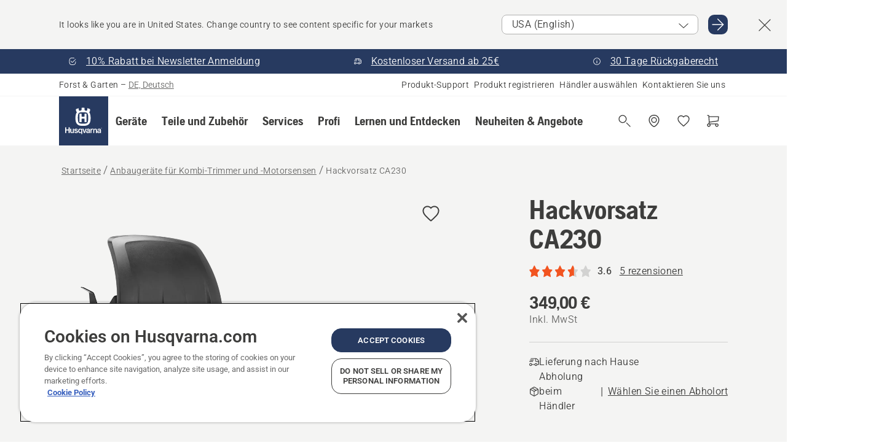

--- FILE ---
content_type: text/html; charset=utf-8
request_url: https://www.husqvarna.com/de/anbaugeraete-fuer-kombi-trimmer-und-motorsensen/hackvorsatz-ca230/?article=967294201
body_size: 42161
content:

<!DOCTYPE html>
<html class="no-js" lang="de-de" dir="ltr" data-theme="hbd">
<head>
    <meta charset="utf-8" />
    
    	<title>Husqvarna Hackvorsatz CA230 | Husqvarna DE</title>
	<meta name="description" property="og:description" content="Ideal f&#252;r Bodenarbeiten in empfindlichen Bereichen und in der N&#228;he von Baumst&#228;mmen. Schaftdurchmesser 24mm. Passt an 525LK, 128LDX, 524LK und 122LK." />
	<link rel="canonical" href="https://www.husqvarna.com/de/anbaugeraete-fuer-kombi-trimmer-und-motorsensen/hackvorsatz-ca230/" />
	<meta property="og:title" content="Husqvarna Hackvorsatz CA230" />
	<meta property="og:image" content="https://www-static-nw.husqvarna.com/-/images/aprimo/husqvarna/combi-trimmer-attachments/photos/studio/h210-0580.jpg?v=a291d4bcd152aa71&amp;format=opengraph-cover" />
	<meta property="og:image:type" content="opengraph-cover" />
	<meta property="og:image:width" content="1200" />
	<meta property="og:image:height" content="630" />
	<meta property="og:type" content="website" />
	<meta property="og:url" content="https://www.husqvarna.com/de/anbaugeraete-fuer-kombi-trimmer-und-motorsensen/hackvorsatz-ca230/" />
	<meta property="og:locale" content="de_DE" />

    <meta name="viewport" content="width=device-width, initial-scale=1.0" />

    <link rel="preload" href="https://www-static-nw.husqvarna.com/static/hbd/hbd-core.e4caaa68.css" as="style">
    <link rel="preload" href="https://www-static-nw.husqvarna.com/static/hbd/hbd.855dc307.css" as="style">
    <link rel="preload" href="https://www-static-nw.husqvarna.com/static/hbd/runtime.ac1ff80f.js" as="script" crossorigin>
    <link rel="preload" href="https://www-static-nw.husqvarna.com/static/hbd/vendors.17931955.js" as="script" crossorigin>
    
    

    <link rel="preload" href="https://www-static-nw.husqvarna.com/static/hbd/hbd-core.6c862177.js" as="script" crossorigin>
    <link rel="preload" href="https://www-static-nw.husqvarna.com/static/hbd/hbd-graphql.d799ca67.js" as="script" crossorigin>
    <link rel="preload" href="https://www-static-nw.husqvarna.com/static/hbd/hbd.c8cf696b.js" as="script" crossorigin>
    
    <link rel="preload" href="https://www-static-nw.husqvarna.com/static/hbd/hbd-pdp.75a9a788.js" as="script" crossorigin>


    <link rel="icon" href="https://www-static-nw.husqvarna.com/static/hbd/assets/hbd-favicon.6d6d9a4b.ico" sizes="any">

    <link rel="apple-touch-icon" href="https://www-static-nw.husqvarna.com/static/hbd/assets/hbd-touch-icon-iphone.843a0610.png">
    <link rel="apple-touch-icon" href="https://www-static-nw.husqvarna.com/static/hbd/assets/hbd-touch-icon-ipad.4b01de1e.png" sizes="152x152">
    <link rel="apple-touch-icon" href="https://www-static-nw.husqvarna.com/static/hbd/assets/hbd-touch-icon-iphone-retina.57cf865b.png" sizes="167x167">
    <link rel="apple-touch-icon" href="https://www-static-nw.husqvarna.com/static/hbd/assets/hbd-touch-icon-ipad-retina.7679ea01.png" sizes="180x180">

        <link rel="preload" href="https://www-static-nw.husqvarna.com/static/hbd/hbd-commerce.24b804fa.js" as="script">
    <link rel="stylesheet" href="https://www-static-nw.husqvarna.com/static/hbd/vendors.8003d671.css" />
    
    

    <link rel="stylesheet" href="https://www-static-nw.husqvarna.com/static/hbd/hbd-core.e4caaa68.css" />
    <link rel="stylesheet" href="https://www-static-nw.husqvarna.com/static/hbd/hbd.855dc307.css" />
    
    <link rel="stylesheet" href="https://www-static-nw.husqvarna.com/static/hbd/hbd-pdp.6e7c73d0.css" >


    
    

    
    

    
    
    <script async src="https://js.testfreaks.com/onpage/husqvarna-de/head.js" crossorigin="anonymous"></script>



<script>
    testFreaks = window.testFreaks || [];
	testFreaks.push(["setFamilyId", "A00001835"]);
    testFreaks.push(["setProductId", "967294201"]);
</script>



    
    <script type="text/javascript" src="//uigujqlo0m.kameleoon.eu/kameleoon.js" async="true"></script>
    <script>trackingLayer = {
  "siteInfo": {
    "environment": "Production",
    "instance": "NXTEVOCD1",
    "version": "1.0.280-1-0-g8dd541f33d",
    "name": "hbd-de-de-de",
    "language": "de-de",
    "languageCode": "de",
    "countryCode": "de"
  },
  "pageInfo": {
    "globalUrl": "/accessories-category/attachments-for-combi-trimmers-and-brushcutters/mp-125559972",
    "globalTitle": "Cultivator attachment CA230",
    "template": "AccessoryModel",
    "modified": "2026-01-07",
    "responseCode": 200,
    "itemId": "{50CC6BF2-0822-4577-BC25-7642C28253D7}",
    "hrefLangId": "mp_125559972_pdp",
    "csuOwner": "PRO"
  },
  "productInfo": {
    "name": "Hackvorsatz CA230",
    "shortName": "Hackvorsatz CA230",
    "category": "Anbaugeräte für Kombi-Trimmer und -Motorsensen",
    "articleNumber": "967294201"
  }
};dataLayer = [trackingLayer];</script>
        <!-- Google Tag Manager -->
<script>
    (function (w, d, s, l, i) {
        w[l] = w[l] || []; w[l].push({
            'gtm.start':
                new Date().getTime(), event: 'gtm.js'
        }); var f = d.getElementsByTagName(s)[0],
            j = d.createElement(s), dl = l != 'dataLayer' ? '&l=' + l : ''; j.async = true; j.src =
            'https://www.googletagmanager.com/gtm.js?id=' + i + dl; f.parentNode.insertBefore(j, f);
    })(window, document, 'script', 'dataLayer', 'GTM-NWGSNK5');</script>
 <!-- End Google Tag Manager -->

    <script src="https://cdn.cookielaw.org/scripttemplates/otSDKStub.js" crossorigin="anonymous" data-document-language="true" type="text/javascript" charset="UTF-8" data-domain-script="151f5b04-1638-46b5-8a9a-c1b14ac32d77"></script>
<script type="text/javascript">
    function OptanonWrapper() { }
</script>


    
    <script id="hbd-schema" type="application/ld+json">{
  "@context": "https://schema.org",
  "@graph": [
    {
      "@type": "ItemPage",
      "name": "Hackvorsatz CA230",
      "description": "Ideal für Bodenarbeiten in empfindlichen Bereichen und in der Nähe von Baumstämmen. Schaftdurchmesser 24mm. Passt an 525LK, 128LDX, 524LK und 122LK.",
      "url": "https://www.husqvarna.com/de/anbaugeraete-fuer-kombi-trimmer-und-motorsensen/hackvorsatz-ca230/?article=967294201",
      "mainEntity": {
        "@type": "Product",
        "name": "Hackvorsatz CA230",
        "@id": "https://www.husqvarna.com/de/anbaugeraete-fuer-kombi-trimmer-und-motorsensen/hackvorsatz-ca230/",
        "image": [
          {
            "@type": "ImageObject",
            "url": [
              "https://www-static-nw.husqvarna.com/-/images/aprimo/husqvarna/combi-trimmer-attachments/photos/studio/h210-0580.webp?v=a291d4bc2a385d2a&format=SCHEMA_ORG_1_1",
              "https://www-static-nw.husqvarna.com/-/images/aprimo/husqvarna/combi-trimmer-attachments/photos/studio/h210-0580.webp?v=a291d4bcfac9dd3e&format=SCHEMA_ORG_4_3",
              "https://www-static-nw.husqvarna.com/-/images/aprimo/husqvarna/combi-trimmer-attachments/photos/studio/h210-0580.webp?v=a291d4bca3b18a9e&format=SCHEMA_ORG_16_9"
            ],
            "caption": "Cultivator Attachment CA230",
            "representativeOfPage": true
          }
        ],
        "mpn": "967294201",
        "sku": "967294201",
        "category": "Anbaugeräte für Kombi-Trimmer und -Motorsensen",
        "brand": {
          "@type": "Brand",
          "name": "Husqvarna"
        },
        "additionalProperty": [],
        "offers": {
          "@type": "Offer",
          "price": 349.0,
          "priceCurrency": "EUR",
          "availability": "https://schema.org/InStock",
          "itemCondition": "https://schema.org/NewCondition"
        }
      }
    },
    {
      "@type": "BreadcrumbList",
      "itemListElement": [
        {
          "@type": "ListItem",
          "name": "Startseite",
          "item": "https://www.husqvarna.com/de/",
          "position": 1
        },
        {
          "@type": "ListItem",
          "name": "Anbaugeräte für Kombi-Trimmer und -Motorsensen",
          "item": "https://www.husqvarna.com/de/anbaugeraete-fuer-kombi-trimmer-und-motorsensen/",
          "position": 2
        },
        {
          "@type": "ListItem",
          "name": "Hackvorsatz CA230",
          "item": "https://www.husqvarna.com/de/anbaugeraete-fuer-kombi-trimmer-und-motorsensen/hackvorsatz-ca230/",
          "position": 3
        }
      ]
    }
  ]
}</script>
    
    
</head>
<body>
        <!-- Google Tag Manager (noscript) -->
    <noscript>
        <iframe src="https://www.googletagmanager.com/ns.html?id=GTM-NWGSNK5" title="Google Tag Manager"
                height="0" width="0" style="display:none;visibility:hidden"></iframe>
    </noscript>
    <!-- End Google Tag Manager (noscript) -->


    <div class="hui-page hbd-page">

        


<div id="react_0HNIF6KE8B3LB"></div>
<script>window.addEventListener('DOMContentLoaded', function() {if (typeof(ReactDOMClient) !== "undefined") { ReactDOMClient.createRoot(document.getElementById("react_0HNIF6KE8B3LB")).render(React.createElement(CountrySuggest, {"description":"It looks like you are in {country}. Change country to see content specific for your markets","selectOtherMarket":"Other country or area","messages":{"countrySelector.selectMarketLabel":"Select market","countrySelector.goToMarketAriaLabel":"Go to {market}","countrySelector.closeButtonAriaLabel":"Close country suggestion banner"},"locale":"de-DE"}))}});</script>


<div id="react_0HNIF6KE8B3LC"></div>
<script>window.addEventListener('DOMContentLoaded', function() {if (typeof(ReactDOMClient) !== "undefined") { ReactDOMClient.createRoot(document.getElementById("react_0HNIF6KE8B3LC")).render(React.createElement(TopBanner, {"links":[{"text":"10% Rabatt bei Newsletter Anmeldung","href":"/de/newsletter/","iconId":"check-filled","target":"","isInternal":true,"isMediaLink":false,"kind":"internal","title":"","rel":null},{"text":"Kostenloser Versand ab 25€","href":"/de/lernen-und-entdecken/online-kaufen/","iconId":"deliver","target":"","isInternal":true,"isMediaLink":false,"kind":"internal","title":"","rel":null},{"text":"30 Tage Rückgaberecht","href":"/de/ruckgaberichtlinien/","iconId":"info","target":"","isInternal":true,"isMediaLink":false,"kind":"internal","title":"","rel":null}],"variant":"Primary"}))}});</script>


<div id="react_0HNIF6KE8B3LI"><header role="banner" aria-label="Main" class="_0TxBeWAvvsz+vk4hhHa9vQ==" data-ui-component="MainNavigation"><div class="XMHQLqF4SUc-6-BDqsF81g=="><div class="uSBxaC7n uiIh47Y7 uzfsTf03" style="--ui-sm-py:2"><div class="uoCsWAYD uy09N2ne uPSM6-iw uiytIAkK" style="--ui-sm-gap:5"><div class="uVQHIWAi"><div class="Otw42WHdOq33OiEBWGgo1g== ugRU3HGQ uQ4aIXV3"><span class="uzD7pFtNwXhNcpkwszZKIw==">Forst &amp; Garten</span> <!-- -->–<!-- --> <button type="button" class="uo9X32Bd u32VY3YO fGtNKFe8iRS141ukKkPiCQ==">DE, Deutsch</button></div></div><nav aria-label="Services"><ul class="uPSM6-iw uiytIAkK mYHwRlTnk+zfCqgatOT-5g==" style="--ui-sm-gap:2"><li class="_8wMRltLUraQvGgDbsjQ+ag== ugRU3HGQ uxv-9nLh uQ4aIXV3" style="--ui-sm-px:1"><a href="/de/beratung/" target="" title="" class="uZHfHJIn">Produkt-Support</a></li><li class="_8wMRltLUraQvGgDbsjQ+ag== ugRU3HGQ uxv-9nLh uQ4aIXV3" style="--ui-sm-px:1"><a href="/de/beratung/produktregistrierung/" target="" title="" class="uZHfHJIn">Produkt registrieren</a></li><li class="_8wMRltLUraQvGgDbsjQ+ag== ugRU3HGQ uxv-9nLh uQ4aIXV3" style="--ui-sm-px:1"><a href="/de/husqvarna-haendlersuche/" target="" title="" class="uZHfHJIn">Händler auswählen</a></li><li class="_8wMRltLUraQvGgDbsjQ+ag== ugRU3HGQ uxv-9nLh uQ4aIXV3" style="--ui-sm-px:1"><a href="/de/beratung/kontakt/" target="" title="" class="uZHfHJIn">Kontaktieren Sie uns</a></li></ul></nav></div></div></div><nav class="_77pHM-JHTSBT+EPE5DGvxA==" aria-label="Global"><div class="uSBxaC7n u6zSNzRt u3kAO-la"><div class="uoCsWAYD uPSM6-iw uY-d1Ts5 uiytIAkK" style="--ui-sm-gap:3;--ui-md-gap:4"><a id="10c37a40f8904028a578cb5a26c6113a" href="/de/" class="uZHfHJIn uEj5WocNdINM0Urm5LHveQ==" aria-label="Startseite"><svg aria-hidden="true" class="us-NkA9u vCy88mlv5LjW4H8ITjG6Xg== u3IFqJL8 u-GWObsf u2cpEdV0" style="--ui-sm-s:10;--ui-lg-s:15"><use href="/static/hbd/assets/icons.27919baa.svg#husqvarna-logo-text"></use></svg></a><div class="u7hPjq9s b2SlaLFu1+jqcHsW+4Y+uw=="><div class="u7hPjq9s u4TFckAP"><div id="navigation-mobile-focus-trap-firstTrap" tabindex="0"></div><div class="ubrBIuT0 uxv-9nLh uoCsWAYD uiytIAkK PeuLjE-ersS6zotFzInbbQ==" style="--ui-sm-px:2"><div class="ucHWfxgX"><p class="ugRU3HGQ uFi7JbtY"></p></div><button type="button" class="u3OpNcWE uLGRsYIv uaIJqYxQ uy-IAAOs" style="--ui-btn-cx:50%;--ui-btn-cy:50%" aria-label="Navigation schließen"><svg aria-hidden="true" class="us-NkA9u uEC3XEnT u3IFqJL8" style="--ui-sm-s:5"><use href="/static/hbd/assets/icons.27919baa.svg#close"></use></svg><span class="ub05h2c3"></span></button></div><div class="u7hPjq9s uiytIAkK uzwonL-u u5m-A9gv lvUmJ8bvxaPjtg-ZPIozwQ=="><div class="uGaFfQ4s uxv-9nLh ubE3ebLc uzfsTf03 u5nlXyxP u7hPjq9s uWPRFVaF uIg-hTmM" style="--ui-sm-px:6;--ui-lg-px:0;--ui-sm-py:3;--ui-lg-py:0"><div class="u7hPjq9s oBD4wcuDfDFXgyClNP76Lg=="><div class="OQ1fhZeHedPk-AjsJfeezA=="><div><div class="NQn52AVwHjwOFmJrBTm5Yw== XjlailUrV2bP-RqA+LYnOQ=="><button type="button" class="uo9X32Bd uxv-9nLh ur8NhxWr uzfsTf03 TFL5h9tGVKroYlKVY7J6bQ== XkUF-LJs9eW46umbiS8F1g==" style="--ui-sm-px:4;--ui-md-px:3;--ui-sm-py:3" aria-expanded="false"><span class="u7hPjq9s u18bDcVI uVlWFPAP uoCsWAYD uy09N2ne uPSM6-iw uiytIAkK buiDgiJ9y3SPg1VSKFN9uA==" style="--ui-sm-gap:4"><span class="X9D68nbjuhd172ecd9Wfow== ugRU3HGQ ujd3WTBv">Geräte</span><svg aria-hidden="true" class="us-NkA9u ui-rtl-mirror VtqcbORui8y5RkkLxQDggA== u3IFqJL8" style="--ui-sm-s:4"><use href="/static/hbd/assets/icons.27919baa.svg#angle-right"></use></svg></span></button><div class="u7hPjq9s kXdilRabscSe4z3w-lqxcg=="><div class="uSBxaC7n u6zSNzRt u3kAO-la"><div class="u7hPjq9s uzfsTf03 u5nlXyxP uiytIAkK _2i0aDB1RZKfG7AvCnQ4AqA==" style="--ui-sm-py:0;--ui-lg-py:10"><div class="u7hPjq9s ucE0xXE4 uVQHIWAi _8+3oB-uW4DaUU6j9zPGIxw==" style="--ui-lg-w:71" data-depth="2"><div class="-W-J9rZ4QZeo5-Ep2E033Q=="><button type="button" class="uo9X32Bd u7hPjq9s uQy-zy5Z pRy+lhrJQUOIQXLdo2nERQ==" style="--ui-sm-br:4"><div class="u18bDcVI uoCsWAYD uy09N2ne uPSM6-iw uiytIAkK" style="--ui-sm-gap:4"><p class="jx9YjxawtpFnz91SqZVTeg== ugRU3HGQ ufOfyEzZ">Sägen und Schneiden</p><svg aria-hidden="true" class="us-NkA9u ui-rtl-mirror u3IFqJL8" style="--ui-sm-s:4"><use href="/static/hbd/assets/icons.27919baa.svg#angle-right"></use></svg></div></button></div><div class="-W-J9rZ4QZeo5-Ep2E033Q=="><button type="button" class="uo9X32Bd u7hPjq9s uQy-zy5Z pRy+lhrJQUOIQXLdo2nERQ==" style="--ui-sm-br:4"><div class="u18bDcVI uoCsWAYD uy09N2ne uPSM6-iw uiytIAkK" style="--ui-sm-gap:4"><p class="jx9YjxawtpFnz91SqZVTeg== ugRU3HGQ ufOfyEzZ">Rasenmähen</p><svg aria-hidden="true" class="us-NkA9u ui-rtl-mirror u3IFqJL8" style="--ui-sm-s:4"><use href="/static/hbd/assets/icons.27919baa.svg#angle-right"></use></svg></div></button></div><div class="-W-J9rZ4QZeo5-Ep2E033Q=="><button type="button" class="uo9X32Bd u7hPjq9s uQy-zy5Z pRy+lhrJQUOIQXLdo2nERQ==" style="--ui-sm-br:4"><div class="u18bDcVI uoCsWAYD uy09N2ne uPSM6-iw uiytIAkK" style="--ui-sm-gap:4"><p class="jx9YjxawtpFnz91SqZVTeg== ugRU3HGQ ufOfyEzZ">Trimmen und Freischneiden</p><svg aria-hidden="true" class="us-NkA9u ui-rtl-mirror u3IFqJL8" style="--ui-sm-s:4"><use href="/static/hbd/assets/icons.27919baa.svg#angle-right"></use></svg></div></button></div><div class="-W-J9rZ4QZeo5-Ep2E033Q=="><button type="button" class="uo9X32Bd u7hPjq9s uQy-zy5Z pRy+lhrJQUOIQXLdo2nERQ==" style="--ui-sm-br:4"><div class="u18bDcVI uoCsWAYD uy09N2ne uPSM6-iw uiytIAkK" style="--ui-sm-gap:4"><p class="jx9YjxawtpFnz91SqZVTeg== ugRU3HGQ ufOfyEzZ">Erdreich-, Rasen- und Bodenpflege</p><svg aria-hidden="true" class="us-NkA9u ui-rtl-mirror u3IFqJL8" style="--ui-sm-s:4"><use href="/static/hbd/assets/icons.27919baa.svg#angle-right"></use></svg></div></button></div><div class="-W-J9rZ4QZeo5-Ep2E033Q=="><button type="button" class="uo9X32Bd u7hPjq9s uQy-zy5Z pRy+lhrJQUOIQXLdo2nERQ==" style="--ui-sm-br:4"><div class="u18bDcVI uoCsWAYD uy09N2ne uPSM6-iw uiytIAkK" style="--ui-sm-gap:4"><p class="jx9YjxawtpFnz91SqZVTeg== ugRU3HGQ ufOfyEzZ">Reinigung</p><svg aria-hidden="true" class="us-NkA9u ui-rtl-mirror u3IFqJL8" style="--ui-sm-s:4"><use href="/static/hbd/assets/icons.27919baa.svg#angle-right"></use></svg></div></button></div><div class="-W-J9rZ4QZeo5-Ep2E033Q=="><button type="button" class="uo9X32Bd u7hPjq9s uQy-zy5Z pRy+lhrJQUOIQXLdo2nERQ==" style="--ui-sm-br:4"><div class="u18bDcVI uoCsWAYD uy09N2ne uPSM6-iw uiytIAkK" style="--ui-sm-gap:4"><p class="jx9YjxawtpFnz91SqZVTeg== ugRU3HGQ ufOfyEzZ">Akkubetrieben</p><svg aria-hidden="true" class="us-NkA9u ui-rtl-mirror u3IFqJL8" style="--ui-sm-s:4"><use href="/static/hbd/assets/icons.27919baa.svg#angle-right"></use></svg></div></button></div><div class="-W-J9rZ4QZeo5-Ep2E033Q=="><button type="button" class="uo9X32Bd u7hPjq9s uQy-zy5Z pRy+lhrJQUOIQXLdo2nERQ==" style="--ui-sm-br:4"><div class="u18bDcVI uoCsWAYD uy09N2ne uPSM6-iw uiytIAkK" style="--ui-sm-gap:4"><p class="jx9YjxawtpFnz91SqZVTeg== ugRU3HGQ ufOfyEzZ">Ausrüstung, Bekleidung und Verbrauchsmaterialien</p><svg aria-hidden="true" class="us-NkA9u ui-rtl-mirror u3IFqJL8" style="--ui-sm-s:4"><use href="/static/hbd/assets/icons.27919baa.svg#angle-right"></use></svg></div></button></div><div class="-W-J9rZ4QZeo5-Ep2E033Q=="><button type="button" class="uo9X32Bd u7hPjq9s uQy-zy5Z pRy+lhrJQUOIQXLdo2nERQ==" style="--ui-sm-br:4"><div class="u18bDcVI uoCsWAYD uy09N2ne uPSM6-iw uiytIAkK" style="--ui-sm-gap:4"><p class="jx9YjxawtpFnz91SqZVTeg== ugRU3HGQ ufOfyEzZ">Teile und Zubehör</p><svg aria-hidden="true" class="us-NkA9u ui-rtl-mirror u3IFqJL8" style="--ui-sm-s:4"><use href="/static/hbd/assets/icons.27919baa.svg#angle-right"></use></svg></div></button></div></div><div class="u7hPjq9s uWswdYXc uQS9r--H uiytIAkK WkEDtZkgC+40Lw8boYJ2qw==" data-depth="3"><div class="ucHWfxgX uHXX0h5Y _6UOc4C0vnhav0d3+YsdBWg=="><div class="uiytIAkK uzwonL-u u5m-A9gv UHSSs8xTz2RiBtlmwOG7Sw=="><div class="uGaFfQ4s uZPpfqyY uoNhSvTV uBwO2KAL urQOBR1Y uWPRFVaF uemGGq7c" style="--ui-sm-pr:0;--ui-lg-pr:7;--ui-sm-pl:0;--ui-lg-pl:15"><div><div class="o9vVNf-rpSGSZ89XN8g8Xw=="><div style="width:50%"><div class="uUjJLonN UeLm27Vt5pb3WicR6onRVQ==" style="--ui-sm-mb:8"><div id="link-group-title_kettensagen" class="eKweNcVlyCgajR+zjBZJPg== ugRU3HGQ uUjJLonN ufOfyEzZ" style="--ui-sm-mb:3">Kettensägen</div><ul class="EEh7+UCRq-JKFpuVwu2vXQ==" aria-labelledby="link-group-title_kettensagen"><li class="qbJuONFqWw8KTndKhl89Zw== ugRU3HGQ uQ4aIXV3"><a href="/de/kettensagen/" class="uZHfHJIn pRKxpccoL3RWAFYoYQ179g==">Alle Kettensägen</a></li><li class="qbJuONFqWw8KTndKhl89Zw== ugRU3HGQ uQ4aIXV3"><a href="/de/kettensagen/motorsaegen-fuer-profis/" class="uZHfHJIn pRKxpccoL3RWAFYoYQ179g==">Profi-Motorsägen</a></li><li class="qbJuONFqWw8KTndKhl89Zw== ugRU3HGQ uQ4aIXV3"><a href="/de/kettensagen/akku-und-elektro-motorsaegen/" class="uZHfHJIn pRKxpccoL3RWAFYoYQ179g==">Akku- und Elektro-Kettensägen</a></li><li class="qbJuONFqWw8KTndKhl89Zw== ugRU3HGQ uQ4aIXV3"><a href="/de/kettensagen/benzin-motorsaegen/" class="uZHfHJIn pRKxpccoL3RWAFYoYQ179g==">Benzin-Kettensägen</a></li><li class="qbJuONFqWw8KTndKhl89Zw== ugRU3HGQ uQ4aIXV3"><a href="/de/kettensagen/motorsaegen-fuer-die-baumpflege/" class="uZHfHJIn pRKxpccoL3RWAFYoYQ179g==">Kettensägen für die Baumpflege</a></li><li class="qbJuONFqWw8KTndKhl89Zw== ugRU3HGQ uQ4aIXV3"><a href="/de/kettensagen/mini-motorsaegen/" class="uZHfHJIn pRKxpccoL3RWAFYoYQ179g==">Mini Kettensägen &amp; kleine Kettensägen</a></li><li class="qbJuONFqWw8KTndKhl89Zw== ugRU3HGQ uQ4aIXV3"><a href="/de/ersatzteile-und-zubehoer-fuer-motorsaegen/" class="uZHfHJIn pRKxpccoL3RWAFYoYQ179g==">Alle Teile Ersatzteile und Zubehör für Kettensägen</a></li></ul></div><div class="uUjJLonN UeLm27Vt5pb3WicR6onRVQ==" style="--ui-sm-mb:8"><div id="link-group-title_trennschleifer" class="eKweNcVlyCgajR+zjBZJPg== ugRU3HGQ uUjJLonN ufOfyEzZ" style="--ui-sm-mb:3">Trennschleifer</div><ul class="EEh7+UCRq-JKFpuVwu2vXQ==" aria-labelledby="link-group-title_trennschleifer"><li class="qbJuONFqWw8KTndKhl89Zw== ugRU3HGQ uQ4aIXV3"><a href="/de/trennschleifer/" class="uZHfHJIn pRKxpccoL3RWAFYoYQ179g==">Alle Trennschleifer</a></li><li class="qbJuONFqWw8KTndKhl89Zw== ugRU3HGQ uQ4aIXV3"><a href="/de/trennschleifer/akku-elektrische-trennschleifer/" class="uZHfHJIn pRKxpccoL3RWAFYoYQ179g==">Akku- &amp; elektrische Trennschleifer</a></li><li class="qbJuONFqWw8KTndKhl89Zw== ugRU3HGQ uQ4aIXV3"><a href="/de/trennschleifer/benzintrennschleifer/" class="uZHfHJIn pRKxpccoL3RWAFYoYQ179g==">Benzintrennschleifer</a></li><li class="qbJuONFqWw8KTndKhl89Zw== ugRU3HGQ uQ4aIXV3"><a href="/de/ersatzteile-und-zubehoer-fuer-trennschleifer/" class="uZHfHJIn pRKxpccoL3RWAFYoYQ179g==">Alle Teile Trennschleifer Zubehör</a></li></ul></div></div><div style="width:50%"><div class="uUjJLonN UeLm27Vt5pb3WicR6onRVQ==" style="--ui-sm-mb:8"><div id="link-group-title_hochentaster" class="eKweNcVlyCgajR+zjBZJPg== ugRU3HGQ uUjJLonN ufOfyEzZ" style="--ui-sm-mb:3">Hochentaster</div><ul class="EEh7+UCRq-JKFpuVwu2vXQ==" aria-labelledby="link-group-title_hochentaster"><li class="qbJuONFqWw8KTndKhl89Zw== ugRU3HGQ uQ4aIXV3"><a href="/de/hochentaster/" class="uZHfHJIn pRKxpccoL3RWAFYoYQ179g==">Alle Hochentaster</a></li><li class="qbJuONFqWw8KTndKhl89Zw== ugRU3HGQ uQ4aIXV3"><a href="/de/hochentaster/hochentaster-fuer-den-professionellen-gebrauch/" class="uZHfHJIn pRKxpccoL3RWAFYoYQ179g==">Hochentaster für den professionellen Gebrauch</a></li><li class="qbJuONFqWw8KTndKhl89Zw== ugRU3HGQ uQ4aIXV3"><a href="/de/hochentaster/akku-und-elektro-hochentaster/" class="uZHfHJIn pRKxpccoL3RWAFYoYQ179g==">Akku- und Elektro-Hochentaster</a></li><li class="qbJuONFqWw8KTndKhl89Zw== ugRU3HGQ uQ4aIXV3"><a href="/de/hochentaster/benzin-hochentaster/" class="uZHfHJIn pRKxpccoL3RWAFYoYQ179g==">Benzin-Hochentaster</a></li><li class="qbJuONFqWw8KTndKhl89Zw== ugRU3HGQ uQ4aIXV3"><a href="/de/ersatzteile-und-zubehoer-fuer-hochentaster/" class="uZHfHJIn pRKxpccoL3RWAFYoYQ179g==">Alle Teile Hochentaster Zubehör</a></li></ul></div><div class="uUjJLonN UeLm27Vt5pb3WicR6onRVQ==" style="--ui-sm-mb:0"><div id="link-group-title_astsagen" class="eKweNcVlyCgajR+zjBZJPg== ugRU3HGQ uUjJLonN ufOfyEzZ" style="--ui-sm-mb:3">Astsägen</div><ul class="EEh7+UCRq-JKFpuVwu2vXQ==" aria-labelledby="link-group-title_astsagen"><li class="qbJuONFqWw8KTndKhl89Zw== ugRU3HGQ uQ4aIXV3"><a href="/de/pruners-secateurs/" class="uZHfHJIn pRKxpccoL3RWAFYoYQ179g==">Alle Astsägen mit Hochentastervorsatz</a></li></ul></div></div></div></div></div></div></div><div class="um1EQgy- uVQHIWAi"><div class="xAH2w+5ebH696x92Kx0-og=="><div class="s-Cazjv0GCC0BV2R4zeycQ== ugRU3HGQ uUjJLonN ufOfyEzZ" style="--ui-sm-mb:3">Sehen Sie sich auch Folgendes an</div><ul class="faxdOLQmEUIN1IDU9u82hQ=="><li class="UzfNh-QBouRiq0Xj9LRSDg== ugRU3HGQ uQ4aIXV3"><a href="/de/lernen-und-entdecken/leitfaden-fur-schienen-ketten/" class="uZHfHJIn Vfwu2SwB2mQinKhNngvUiA==">Leitfaden für Schienen &amp; Ketten</a></li><li class="UzfNh-QBouRiq0Xj9LRSDg== ugRU3HGQ uQ4aIXV3"><a href="/de/forstwerkzeuge-und-aexte/" class="uZHfHJIn Vfwu2SwB2mQinKhNngvUiA==">Forstwerkzeuge und Äxte</a></li><li class="UzfNh-QBouRiq0Xj9LRSDg== ugRU3HGQ uQ4aIXV3"><a href="/de/services/services-by-husqvarna/" class="uZHfHJIn Vfwu2SwB2mQinKhNngvUiA==">Services by Husqvarna</a></li><li class="UzfNh-QBouRiq0Xj9LRSDg== ugRU3HGQ uQ4aIXV3"><a href="/de/services/fleet-services/" class="uZHfHJIn Vfwu2SwB2mQinKhNngvUiA==">Husqvarna Fleet Services</a></li></ul></div></div></div><div class="u7hPjq9s uWswdYXc uQS9r--H uiytIAkK WkEDtZkgC+40Lw8boYJ2qw==" data-depth="3"><div class="ucHWfxgX uHXX0h5Y _6UOc4C0vnhav0d3+YsdBWg=="><div class="uiytIAkK uzwonL-u u5m-A9gv UHSSs8xTz2RiBtlmwOG7Sw=="><div class="uGaFfQ4s uZPpfqyY uoNhSvTV uBwO2KAL urQOBR1Y uWPRFVaF uemGGq7c" style="--ui-sm-pr:0;--ui-lg-pr:7;--ui-sm-pl:0;--ui-lg-pl:15"><div><div class="o9vVNf-rpSGSZ89XN8g8Xw=="><div style="width:50%"><div class="uUjJLonN UeLm27Vt5pb3WicR6onRVQ==" style="--ui-sm-mb:8"><div id="link-group-title_mahroboter" class="eKweNcVlyCgajR+zjBZJPg== ugRU3HGQ uUjJLonN ufOfyEzZ" style="--ui-sm-mb:3">Mähroboter</div><ul class="EEh7+UCRq-JKFpuVwu2vXQ==" aria-labelledby="link-group-title_mahroboter"><li class="qbJuONFqWw8KTndKhl89Zw== ugRU3HGQ uQ4aIXV3"><a href="/de/maehroboter/" class="uZHfHJIn pRKxpccoL3RWAFYoYQ179g==">Alle Mähroboter</a></li><li class="qbJuONFqWw8KTndKhl89Zw== ugRU3HGQ uQ4aIXV3"><a href="/de/maehroboter/profi-maehroboter/" class="uZHfHJIn pRKxpccoL3RWAFYoYQ179g==">Profi-Mähroboter</a></li><li class="qbJuONFqWw8KTndKhl89Zw== ugRU3HGQ uQ4aIXV3"><a href="/de/maehroboter/mahroboter-fur-privatanwender/" class="uZHfHJIn pRKxpccoL3RWAFYoYQ179g==">Mähroboter für Privatanwender</a></li><li class="qbJuONFqWw8KTndKhl89Zw== ugRU3HGQ uQ4aIXV3"><a href="/de/maehroboter/without-perimeter-wire/" class="uZHfHJIn pRKxpccoL3RWAFYoYQ179g==">Mähroboter ohne Begrenzungskabel</a></li><li class="qbJuONFqWw8KTndKhl89Zw== ugRU3HGQ uQ4aIXV3"><a href="/de/ersatzteile-und-zubehoer-fuer-maehroboter/" class="uZHfHJIn pRKxpccoL3RWAFYoYQ179g==">Alle Teile Mähroboter Zubehör</a></li></ul></div><div class="uUjJLonN UeLm27Vt5pb3WicR6onRVQ==" style="--ui-sm-mb:8"><div id="link-group-title_nullwendekreismaher" class="eKweNcVlyCgajR+zjBZJPg== ugRU3HGQ uUjJLonN ufOfyEzZ" style="--ui-sm-mb:3">Nullwendekreismäher</div><ul class="EEh7+UCRq-JKFpuVwu2vXQ==" aria-labelledby="link-group-title_nullwendekreismaher"><li class="qbJuONFqWw8KTndKhl89Zw== ugRU3HGQ uQ4aIXV3"><a href="/de/nullwendekreismaeher/" class="uZHfHJIn pRKxpccoL3RWAFYoYQ179g==">Alle Nullwendekreismäher</a></li><li class="qbJuONFqWw8KTndKhl89Zw== ugRU3HGQ uQ4aIXV3"><a href="/de/nullwendekreismaeher/profi-nullwendekreismaeher/" class="uZHfHJIn pRKxpccoL3RWAFYoYQ179g==">Profi-Nullwendekreismäher</a></li><li class="qbJuONFqWw8KTndKhl89Zw== ugRU3HGQ uQ4aIXV3"><a href="/de/ersatzteile-und-zubehoer-fuer-nullwendekreismaeher/" class="uZHfHJIn pRKxpccoL3RWAFYoYQ179g==">Alle Teile Nullwendekreismäher Zubehör</a></li></ul></div><div class="uUjJLonN UeLm27Vt5pb3WicR6onRVQ==" style="--ui-sm-mb:0"><div id="link-group-title_gartentraktoren" class="eKweNcVlyCgajR+zjBZJPg== ugRU3HGQ uUjJLonN ufOfyEzZ" style="--ui-sm-mb:3">Gartentraktoren</div><ul class="EEh7+UCRq-JKFpuVwu2vXQ==" aria-labelledby="link-group-title_gartentraktoren"><li class="qbJuONFqWw8KTndKhl89Zw== ugRU3HGQ uQ4aIXV3"><a href="/de/gartentraktoren/" class="uZHfHJIn pRKxpccoL3RWAFYoYQ179g==">Alle Gartentraktoren</a></li><li class="qbJuONFqWw8KTndKhl89Zw== ugRU3HGQ uQ4aIXV3"><a href="/de/ersatzteile-und-zubehoer-fuer-gartentraktoren/" class="uZHfHJIn pRKxpccoL3RWAFYoYQ179g==">Alle Teile Gartentraktoren Zubehör</a></li></ul></div></div><div style="width:50%"><div class="uUjJLonN UeLm27Vt5pb3WicR6onRVQ==" style="--ui-sm-mb:8"><div id="link-group-title_rasenmaher" class="eKweNcVlyCgajR+zjBZJPg== ugRU3HGQ uUjJLonN ufOfyEzZ" style="--ui-sm-mb:3">Rasenmäher</div><ul class="EEh7+UCRq-JKFpuVwu2vXQ==" aria-labelledby="link-group-title_rasenmaher"><li class="qbJuONFqWw8KTndKhl89Zw== ugRU3HGQ uQ4aIXV3"><a href="/de/rasenmaeher/" class="uZHfHJIn pRKxpccoL3RWAFYoYQ179g==">Alle Rasenmäher</a></li><li class="qbJuONFqWw8KTndKhl89Zw== ugRU3HGQ uQ4aIXV3"><a href="/de/rasenmaeher/profi-rasenmaeher/" class="uZHfHJIn pRKxpccoL3RWAFYoYQ179g==">Profi-Rasenmäher</a></li><li class="qbJuONFqWw8KTndKhl89Zw== ugRU3HGQ uQ4aIXV3"><a href="/de/rasenmaeher/akku-und-elektro-rasenmaeher/" class="uZHfHJIn pRKxpccoL3RWAFYoYQ179g==">Akku- und Elektro-Rasenmäher</a></li><li class="qbJuONFqWw8KTndKhl89Zw== ugRU3HGQ uQ4aIXV3"><a href="/de/rasenmaeher/benzin-rasenmaeher/" class="uZHfHJIn pRKxpccoL3RWAFYoYQ179g==">Benzin-Rasenmäher</a></li><li class="qbJuONFqWw8KTndKhl89Zw== ugRU3HGQ uQ4aIXV3"><a href="/de/rasenmaeher/rasenmaeher-mit-antrieb/" class="uZHfHJIn pRKxpccoL3RWAFYoYQ179g==">Rasenmäher mit antrieb</a></li><li class="qbJuONFqWw8KTndKhl89Zw== ugRU3HGQ uQ4aIXV3"><a href="/de/ersatzteile-und-zubehoer-fuer-rasenmaeher/" class="uZHfHJIn pRKxpccoL3RWAFYoYQ179g==">Alle Teile Rasenmäher Zubehör</a></li></ul></div><div class="uUjJLonN UeLm27Vt5pb3WicR6onRVQ==" style="--ui-sm-mb:8"><div id="link-group-title_aufsitzrasenmaher" class="eKweNcVlyCgajR+zjBZJPg== ugRU3HGQ uUjJLonN ufOfyEzZ" style="--ui-sm-mb:3">Aufsitzrasenmäher</div><ul class="EEh7+UCRq-JKFpuVwu2vXQ==" aria-labelledby="link-group-title_aufsitzrasenmaher"><li class="qbJuONFqWw8KTndKhl89Zw== ugRU3HGQ uQ4aIXV3"><a href="/de/aufsitzfrontmaeher/" class="uZHfHJIn pRKxpccoL3RWAFYoYQ179g==">Alle Aufsitzrasenmäher</a></li><li class="qbJuONFqWw8KTndKhl89Zw== ugRU3HGQ uQ4aIXV3"><a href="/de/aufsitzfrontmaeher/profi-aufsitzfrontmaeher/" class="uZHfHJIn pRKxpccoL3RWAFYoYQ179g==">Profi-Aufsitzfrontmäher</a></li><li class="qbJuONFqWw8KTndKhl89Zw== ugRU3HGQ uQ4aIXV3"><a href="/de/aufsitzfrontmaeher/aufsitzfrontmaeher-fuer-privaten-bereich/" class="uZHfHJIn pRKxpccoL3RWAFYoYQ179g==">Aufsitzrasenmäher für den privaten Bereich</a></li><li class="qbJuONFqWw8KTndKhl89Zw== ugRU3HGQ uQ4aIXV3"><a href="/de/teile-und-zubehoer-fuer-aufsitzfrontmaeher/" class="uZHfHJIn pRKxpccoL3RWAFYoYQ179g==">Alle Teile Aufsitzfrontmäher Zubehör</a></li></ul></div></div></div></div></div></div></div><div class="um1EQgy- uVQHIWAi"><div class="xAH2w+5ebH696x92Kx0-og=="><div class="s-Cazjv0GCC0BV2R4zeycQ== ugRU3HGQ uUjJLonN ufOfyEzZ" style="--ui-sm-mb:3">Sehen Sie sich auch Folgendes an</div><ul class="faxdOLQmEUIN1IDU9u82hQ=="><li class="UzfNh-QBouRiq0Xj9LRSDg== ugRU3HGQ uQ4aIXV3"><a href="/de/lernen-und-entdecken/kaufleitfaden-fur-automower-mahroboter/" class="uZHfHJIn Vfwu2SwB2mQinKhNngvUiA==">Kaufleitfaden für Automower Mähroboter</a></li><li class="UzfNh-QBouRiq0Xj9LRSDg== ugRU3HGQ uQ4aIXV3"><a href="/de/lernen-und-entdecken/ceora/" class="uZHfHJIn Vfwu2SwB2mQinKhNngvUiA==">CEORA – Professionelle Rasenpflege in großem Maßstab</a></li><li class="UzfNh-QBouRiq0Xj9LRSDg== ugRU3HGQ uQ4aIXV3"><a href="/de/services/automower-connect/" class="uZHfHJIn Vfwu2SwB2mQinKhNngvUiA==">Automower® Connect</a></li><li class="UzfNh-QBouRiq0Xj9LRSDg== ugRU3HGQ uQ4aIXV3"><a href="/de/services/services-by-husqvarna/" class="uZHfHJIn Vfwu2SwB2mQinKhNngvUiA==">Services by Husqvarna</a></li></ul></div></div></div><div class="u7hPjq9s uWswdYXc uQS9r--H uiytIAkK WkEDtZkgC+40Lw8boYJ2qw==" data-depth="3"><div class="ucHWfxgX uHXX0h5Y _6UOc4C0vnhav0d3+YsdBWg=="><div class="uiytIAkK uzwonL-u u5m-A9gv UHSSs8xTz2RiBtlmwOG7Sw=="><div class="uGaFfQ4s uZPpfqyY uoNhSvTV uBwO2KAL urQOBR1Y uWPRFVaF uemGGq7c" style="--ui-sm-pr:0;--ui-lg-pr:7;--ui-sm-pl:0;--ui-lg-pl:15"><div><div class="o9vVNf-rpSGSZ89XN8g8Xw=="><div style="width:50%"><div class="uUjJLonN UeLm27Vt5pb3WicR6onRVQ==" style="--ui-sm-mb:8"><div id="link-group-title_motorsensen" class="eKweNcVlyCgajR+zjBZJPg== ugRU3HGQ uUjJLonN ufOfyEzZ" style="--ui-sm-mb:3">Motorsensen</div><ul class="EEh7+UCRq-JKFpuVwu2vXQ==" aria-labelledby="link-group-title_motorsensen"><li class="qbJuONFqWw8KTndKhl89Zw== ugRU3HGQ uQ4aIXV3"><a href="/de/motorsensen/" class="uZHfHJIn pRKxpccoL3RWAFYoYQ179g==">Alle Motorsensen</a></li><li class="qbJuONFqWw8KTndKhl89Zw== ugRU3HGQ uQ4aIXV3"><a href="/de/motorsensen/profi-motorsensen/" class="uZHfHJIn pRKxpccoL3RWAFYoYQ179g==">Profi-Motorsensen</a></li><li class="qbJuONFqWw8KTndKhl89Zw== ugRU3HGQ uQ4aIXV3"><a href="/de/motorsensen/akku-und-elektro-motorsensen/" class="uZHfHJIn pRKxpccoL3RWAFYoYQ179g==">Akku- und Elektro-Motorsensen</a></li><li class="qbJuONFqWw8KTndKhl89Zw== ugRU3HGQ uQ4aIXV3"><a href="/de/motorsensen/benzin-motorsensen/" class="uZHfHJIn pRKxpccoL3RWAFYoYQ179g==">Benzin-Motorsensen</a></li><li class="qbJuONFqWw8KTndKhl89Zw== ugRU3HGQ uQ4aIXV3"><a href="/de/ersatzteile-und-zubehoer-fuer-rasentrimmer-und-motorsensen/" class="uZHfHJIn pRKxpccoL3RWAFYoYQ179g==">Alle Teile Rasentrimmer und Motorsensen Zubehör</a></li></ul></div><div class="uUjJLonN UeLm27Vt5pb3WicR6onRVQ==" style="--ui-sm-mb:8"><div id="link-group-title_heckenscheren" class="eKweNcVlyCgajR+zjBZJPg== ugRU3HGQ uUjJLonN ufOfyEzZ" style="--ui-sm-mb:3">Heckenscheren</div><ul class="EEh7+UCRq-JKFpuVwu2vXQ==" aria-labelledby="link-group-title_heckenscheren"><li class="qbJuONFqWw8KTndKhl89Zw== ugRU3HGQ uQ4aIXV3"><a href="/de/heckenscheren/" class="uZHfHJIn pRKxpccoL3RWAFYoYQ179g==">Alle Heckenscheren</a></li><li class="qbJuONFqWw8KTndKhl89Zw== ugRU3HGQ uQ4aIXV3"><a href="/de/heckenscheren/profi-heckenscheren/" class="uZHfHJIn pRKxpccoL3RWAFYoYQ179g==">Profi-Heckenscheren</a></li><li class="qbJuONFqWw8KTndKhl89Zw== ugRU3HGQ uQ4aIXV3"><a href="/de/heckenscheren/akku-elektro-heckenschere/" class="uZHfHJIn pRKxpccoL3RWAFYoYQ179g==">Akku Heckenschere</a></li><li class="qbJuONFqWw8KTndKhl89Zw== ugRU3HGQ uQ4aIXV3"><a href="/de/heckenscheren/benzin-heckenscheren/" class="uZHfHJIn pRKxpccoL3RWAFYoYQ179g==">Benzin-Heckenscheren</a></li><li class="qbJuONFqWw8KTndKhl89Zw== ugRU3HGQ uQ4aIXV3"><a href="/de/heckenscheren/teleskop-heckenscheren/" class="uZHfHJIn pRKxpccoL3RWAFYoYQ179g==">Teleskop-Heckenscheren</a></li><li class="qbJuONFqWw8KTndKhl89Zw== ugRU3HGQ uQ4aIXV3"><a href="/de/heckenscheren/shrub-shears/" class="uZHfHJIn pRKxpccoL3RWAFYoYQ179g==">Strauchscheren</a></li><li class="qbJuONFqWw8KTndKhl89Zw== ugRU3HGQ uQ4aIXV3"><a href="/de/ersatzteile-und-zubehoer-fuer-heckenscheren/" class="uZHfHJIn pRKxpccoL3RWAFYoYQ179g==">Alle Teile Heckenscheren Zubehör</a></li></ul></div></div><div style="width:50%"><div class="uUjJLonN UeLm27Vt5pb3WicR6onRVQ==" style="--ui-sm-mb:8"><div id="link-group-title_rasentrimmer" class="eKweNcVlyCgajR+zjBZJPg== ugRU3HGQ uUjJLonN ufOfyEzZ" style="--ui-sm-mb:3">Rasentrimmer</div><ul class="EEh7+UCRq-JKFpuVwu2vXQ==" aria-labelledby="link-group-title_rasentrimmer"><li class="qbJuONFqWw8KTndKhl89Zw== ugRU3HGQ uQ4aIXV3"><a href="/de/rasentrimmer/" class="uZHfHJIn pRKxpccoL3RWAFYoYQ179g==">Alle Rasentrimmer</a></li><li class="qbJuONFqWw8KTndKhl89Zw== ugRU3HGQ uQ4aIXV3"><a href="/de/rasentrimmer/profi-rasentrimmer/" class="uZHfHJIn pRKxpccoL3RWAFYoYQ179g==">Profi-Rasentrimmer</a></li><li class="qbJuONFqWw8KTndKhl89Zw== ugRU3HGQ uQ4aIXV3"><a href="/de/rasentrimmer/akku-und-elektro-rasentrimmer/" class="uZHfHJIn pRKxpccoL3RWAFYoYQ179g==">Akku Rasentrimmer</a></li><li class="qbJuONFqWw8KTndKhl89Zw== ugRU3HGQ uQ4aIXV3"><a href="/de/rasentrimmer/benzinbetriebene-rasentrimmer/" class="uZHfHJIn pRKxpccoL3RWAFYoYQ179g==">Benzinbetriebene Rasentrimmer</a></li><li class="qbJuONFqWw8KTndKhl89Zw== ugRU3HGQ uQ4aIXV3"><a href="/de/rasentrimmer/kombi-trimmer/" class="uZHfHJIn pRKxpccoL3RWAFYoYQ179g==">Kombi-Trimmer</a></li><li class="qbJuONFqWw8KTndKhl89Zw== ugRU3HGQ uQ4aIXV3"><a href="/de/ersatzteile-und-zubehoer-fuer-rasentrimmer-und-motorsensen/" class="uZHfHJIn pRKxpccoL3RWAFYoYQ179g==">Alle Teile Rasentrimmer und Motorsensen Zubehör</a></li></ul></div><div class="uUjJLonN UeLm27Vt5pb3WicR6onRVQ==" style="--ui-sm-mb:0"><div id="link-group-title_forstfreischneider" class="eKweNcVlyCgajR+zjBZJPg== ugRU3HGQ uUjJLonN ufOfyEzZ" style="--ui-sm-mb:3">Forstfreischneider</div><ul class="EEh7+UCRq-JKFpuVwu2vXQ==" aria-labelledby="link-group-title_forstfreischneider"><li class="qbJuONFqWw8KTndKhl89Zw== ugRU3HGQ uQ4aIXV3"><a href="/de/forstfreischneider/" class="uZHfHJIn pRKxpccoL3RWAFYoYQ179g==">Alle Forstfreischneider</a></li><li class="qbJuONFqWw8KTndKhl89Zw== ugRU3HGQ uQ4aIXV3"><a href="/de/teile-und-zubehoer-fuer-freischneider/" class="uZHfHJIn pRKxpccoL3RWAFYoYQ179g==">Alle Teile Freischneider Zubehör</a></li></ul></div></div></div></div></div></div></div><div class="um1EQgy- uVQHIWAi"><div class="xAH2w+5ebH696x92Kx0-og=="><div class="s-Cazjv0GCC0BV2R4zeycQ== ugRU3HGQ uUjJLonN ufOfyEzZ" style="--ui-sm-mb:3">Sehen Sie sich auch Folgendes an</div><ul class="faxdOLQmEUIN1IDU9u82hQ=="><li class="UzfNh-QBouRiq0Xj9LRSDg== ugRU3HGQ uQ4aIXV3"><a href="/de/trimmerkoepfe/" class="uZHfHJIn Vfwu2SwB2mQinKhNngvUiA==">Trimmerköpfe</a></li><li class="UzfNh-QBouRiq0Xj9LRSDg== ugRU3HGQ uQ4aIXV3"><a href="/de/trimmerfaeden/" class="uZHfHJIn Vfwu2SwB2mQinKhNngvUiA==">Trimmerfäden</a></li><li class="UzfNh-QBouRiq0Xj9LRSDg== ugRU3HGQ uQ4aIXV3"><a href="/de/services/services-by-husqvarna/" class="uZHfHJIn Vfwu2SwB2mQinKhNngvUiA==">Services by Husqvarna</a></li><li class="UzfNh-QBouRiq0Xj9LRSDg== ugRU3HGQ uQ4aIXV3"><a href="/de/services/fleet-services/" class="uZHfHJIn Vfwu2SwB2mQinKhNngvUiA==">Husqvarna Fleet Services</a></li></ul></div></div></div><div class="u7hPjq9s uWswdYXc uQS9r--H uiytIAkK WkEDtZkgC+40Lw8boYJ2qw==" data-depth="3"><div class="ucHWfxgX uHXX0h5Y _6UOc4C0vnhav0d3+YsdBWg=="><div class="uiytIAkK uzwonL-u u5m-A9gv UHSSs8xTz2RiBtlmwOG7Sw=="><div class="uGaFfQ4s uZPpfqyY uoNhSvTV uBwO2KAL urQOBR1Y uWPRFVaF uemGGq7c" style="--ui-sm-pr:0;--ui-lg-pr:7;--ui-sm-pl:0;--ui-lg-pl:15"><div><div class="o9vVNf-rpSGSZ89XN8g8Xw=="><div style="width:50%"><div class="uUjJLonN UeLm27Vt5pb3WicR6onRVQ==" style="--ui-sm-mb:8"><div id="link-group-title_laubblasgerate" class="eKweNcVlyCgajR+zjBZJPg== ugRU3HGQ uUjJLonN ufOfyEzZ" style="--ui-sm-mb:3">Laubblasgeräte</div><ul class="EEh7+UCRq-JKFpuVwu2vXQ==" aria-labelledby="link-group-title_laubblasgerate"><li class="qbJuONFqWw8KTndKhl89Zw== ugRU3HGQ uQ4aIXV3"><a href="/de/laubblasgerate/" class="uZHfHJIn pRKxpccoL3RWAFYoYQ179g==">Alle Laubblasgeräte</a></li><li class="qbJuONFqWw8KTndKhl89Zw== ugRU3HGQ uQ4aIXV3"><a href="/de/laubblasgerate/laubblasgeraete-fuer-profis/" class="uZHfHJIn pRKxpccoL3RWAFYoYQ179g==">Laubblasgeräte für Profis</a></li><li class="qbJuONFqWw8KTndKhl89Zw== ugRU3HGQ uQ4aIXV3"><a href="/de/laubblasgerate/akku-und-elektro-laubblasgeraete/" class="uZHfHJIn pRKxpccoL3RWAFYoYQ179g==">Akku- und Elektro-Laubblasgeräte</a></li><li class="qbJuONFqWw8KTndKhl89Zw== ugRU3HGQ uQ4aIXV3"><a href="/de/laubblasgerate/benzin-laubblasgeraete/" class="uZHfHJIn pRKxpccoL3RWAFYoYQ179g==">Benzin-Laubblasgeräte</a></li><li class="qbJuONFqWw8KTndKhl89Zw== ugRU3HGQ uQ4aIXV3"><a href="/de/ersatzteile-und-zubehoer-fuer-laubblasgeraete/" class="uZHfHJIn pRKxpccoL3RWAFYoYQ179g==">Alle Teile Laubblasgeräte Zubehör</a></li></ul></div><div class="uUjJLonN UeLm27Vt5pb3WicR6onRVQ==" style="--ui-sm-mb:8"><div id="link-group-title_schneefrasen" class="eKweNcVlyCgajR+zjBZJPg== ugRU3HGQ uUjJLonN ufOfyEzZ" style="--ui-sm-mb:3">Schneefräsen</div><ul class="EEh7+UCRq-JKFpuVwu2vXQ==" aria-labelledby="link-group-title_schneefrasen"><li class="qbJuONFqWw8KTndKhl89Zw== ugRU3HGQ uQ4aIXV3"><a href="/de/schneefraesen/" class="uZHfHJIn pRKxpccoL3RWAFYoYQ179g==">Alle Schneefräsen</a></li><li class="qbJuONFqWw8KTndKhl89Zw== ugRU3HGQ uQ4aIXV3"><a href="/de/schneefraesen/electric-snow-blowers/" class="uZHfHJIn pRKxpccoL3RWAFYoYQ179g==">Elektrische Schneefräsen</a></li><li class="qbJuONFqWw8KTndKhl89Zw== ugRU3HGQ uQ4aIXV3"><a href="/de/schneefraesen/residential-snow-blowers/" class="uZHfHJIn pRKxpccoL3RWAFYoYQ179g==">Schneefräsen für den privaten Einsatz</a></li><li class="qbJuONFqWw8KTndKhl89Zw== ugRU3HGQ uQ4aIXV3"><a href="/de/ersatzteile-und-zubehoer-fuer-schneefraesen/" class="uZHfHJIn pRKxpccoL3RWAFYoYQ179g==">Alle Teile Schneefräsen Zubehör</a></li></ul></div><div class="uUjJLonN UeLm27Vt5pb3WicR6onRVQ==" style="--ui-sm-mb:8"><div id="link-group-title_hacksler" class="eKweNcVlyCgajR+zjBZJPg== ugRU3HGQ uUjJLonN ufOfyEzZ" style="--ui-sm-mb:3">Häcksler</div><ul class="EEh7+UCRq-JKFpuVwu2vXQ==" aria-labelledby="link-group-title_hacksler"><li class="qbJuONFqWw8KTndKhl89Zw== ugRU3HGQ uQ4aIXV3"><a href="/de/shredders/" class="uZHfHJIn pRKxpccoL3RWAFYoYQ179g==">Alle Häcksler</a></li></ul></div></div><div style="width:50%"><div class="uUjJLonN UeLm27Vt5pb3WicR6onRVQ==" style="--ui-sm-mb:8"><div id="link-group-title_motorhacken" class="eKweNcVlyCgajR+zjBZJPg== ugRU3HGQ uUjJLonN ufOfyEzZ" style="--ui-sm-mb:3">Motorhacken</div><ul class="EEh7+UCRq-JKFpuVwu2vXQ==" aria-labelledby="link-group-title_motorhacken"><li class="qbJuONFqWw8KTndKhl89Zw== ugRU3HGQ uQ4aIXV3"><a href="/de/motorhacken/" class="uZHfHJIn pRKxpccoL3RWAFYoYQ179g==">Alle Motorhacken</a></li><li class="qbJuONFqWw8KTndKhl89Zw== ugRU3HGQ uQ4aIXV3"><a href="/de/ersatzteile-und-zubehoer-fuer-motorhacken/" class="uZHfHJIn pRKxpccoL3RWAFYoYQ179g==">Alle Teile Motorhacken Zubehör</a></li></ul></div><div class="uUjJLonN UeLm27Vt5pb3WicR6onRVQ==" style="--ui-sm-mb:8"><div id="link-group-title_vertikutierer" class="eKweNcVlyCgajR+zjBZJPg== ugRU3HGQ uUjJLonN ufOfyEzZ" style="--ui-sm-mb:3">Vertikutierer</div><ul class="EEh7+UCRq-JKFpuVwu2vXQ==" aria-labelledby="link-group-title_vertikutierer"><li class="qbJuONFqWw8KTndKhl89Zw== ugRU3HGQ uQ4aIXV3"><a href="/de/vertikutierer/" class="uZHfHJIn pRKxpccoL3RWAFYoYQ179g==">Alle Vertikutierer</a></li><li class="qbJuONFqWw8KTndKhl89Zw== ugRU3HGQ uQ4aIXV3"><a href="/de/vertikutierer/vertikutierer/" class="uZHfHJIn pRKxpccoL3RWAFYoYQ179g==">Vertikutierer</a></li><li class="qbJuONFqWw8KTndKhl89Zw== ugRU3HGQ uQ4aIXV3"><a href="/de/ersatzteile-und-zubehoer-fuer-vertikutierer/" class="uZHfHJIn pRKxpccoL3RWAFYoYQ179g==">Alle Teile Vertikutierer Zubehör</a></li></ul></div><div class="uUjJLonN UeLm27Vt5pb3WicR6onRVQ==" style="--ui-sm-mb:0"><div id="link-group-title_buschmaher" class="eKweNcVlyCgajR+zjBZJPg== ugRU3HGQ uUjJLonN ufOfyEzZ" style="--ui-sm-mb:3">Buschmäher</div><ul class="EEh7+UCRq-JKFpuVwu2vXQ==" aria-labelledby="link-group-title_buschmaher"><li class="qbJuONFqWw8KTndKhl89Zw== ugRU3HGQ uQ4aIXV3"><a href="/de/brush-mowers/" class="uZHfHJIn pRKxpccoL3RWAFYoYQ179g==">Alle Buschmäher</a></li></ul></div></div></div></div></div></div></div><div class="um1EQgy- uVQHIWAi"><div class="xAH2w+5ebH696x92Kx0-og=="><div class="s-Cazjv0GCC0BV2R4zeycQ== ugRU3HGQ uUjJLonN ufOfyEzZ" style="--ui-sm-mb:3">Sehen Sie sich auch Folgendes an</div><ul class="faxdOLQmEUIN1IDU9u82hQ=="><li class="UzfNh-QBouRiq0Xj9LRSDg== ugRU3HGQ uQ4aIXV3"><a href="/de/services/services-by-husqvarna/" class="uZHfHJIn Vfwu2SwB2mQinKhNngvUiA==">Services by Husqvarna</a></li><li class="UzfNh-QBouRiq0Xj9LRSDg== ugRU3HGQ uQ4aIXV3"><a href="/de/services/fleet-services/" class="uZHfHJIn Vfwu2SwB2mQinKhNngvUiA==">Husqvarna Fleet Services</a></li></ul></div></div></div><div class="u7hPjq9s uWswdYXc uQS9r--H uiytIAkK WkEDtZkgC+40Lw8boYJ2qw==" data-depth="3"><div class="ucHWfxgX uHXX0h5Y _6UOc4C0vnhav0d3+YsdBWg=="><div class="uiytIAkK uzwonL-u u5m-A9gv UHSSs8xTz2RiBtlmwOG7Sw=="><div class="uGaFfQ4s uZPpfqyY uoNhSvTV uBwO2KAL urQOBR1Y uWPRFVaF uemGGq7c" style="--ui-sm-pr:0;--ui-lg-pr:7;--ui-sm-pl:0;--ui-lg-pl:15"><div><div class="o9vVNf-rpSGSZ89XN8g8Xw=="><div style="width:50%"><div class="uUjJLonN UeLm27Vt5pb3WicR6onRVQ==" style="--ui-sm-mb:8"><div id="link-group-title_hochdruckreiniger" class="eKweNcVlyCgajR+zjBZJPg== ugRU3HGQ uUjJLonN ufOfyEzZ" style="--ui-sm-mb:3">Hochdruckreiniger</div><ul class="EEh7+UCRq-JKFpuVwu2vXQ==" aria-labelledby="link-group-title_hochdruckreiniger"><li class="qbJuONFqWw8KTndKhl89Zw== ugRU3HGQ uQ4aIXV3"><a href="/de/hochdruckreiniger/" class="uZHfHJIn pRKxpccoL3RWAFYoYQ179g==">Alle Hochdruckreiniger</a></li><li class="qbJuONFqWw8KTndKhl89Zw== ugRU3HGQ uQ4aIXV3"><a href="/de/ersatzteile-und-zubehoer-hochdruckreiniger/" class="uZHfHJIn pRKxpccoL3RWAFYoYQ179g==">Alle Teile Hochdruckreiniger Zubehör</a></li></ul></div></div><div style="width:50%"><div class="uUjJLonN UeLm27Vt5pb3WicR6onRVQ==" style="--ui-sm-mb:0"><div id="link-group-title_staubsauger" class="eKweNcVlyCgajR+zjBZJPg== ugRU3HGQ uUjJLonN ufOfyEzZ" style="--ui-sm-mb:3">Staubsauger</div><ul class="EEh7+UCRq-JKFpuVwu2vXQ==" aria-labelledby="link-group-title_staubsauger"><li class="qbJuONFqWw8KTndKhl89Zw== ugRU3HGQ uQ4aIXV3"><a href="/de/staubsauger/" class="uZHfHJIn pRKxpccoL3RWAFYoYQ179g==">Alle Staubsauger</a></li><li class="qbJuONFqWw8KTndKhl89Zw== ugRU3HGQ uQ4aIXV3"><a href="/de/ersatzteile-und-zubehoer-fuer-staubsauger/" class="uZHfHJIn pRKxpccoL3RWAFYoYQ179g==">Alle Teile Staubsauger Zubehör</a></li></ul></div></div></div></div></div></div></div><div class="um1EQgy- uVQHIWAi"><div class="xAH2w+5ebH696x92Kx0-og=="><div class="s-Cazjv0GCC0BV2R4zeycQ== ugRU3HGQ uUjJLonN ufOfyEzZ" style="--ui-sm-mb:3">Sehen Sie sich auch Folgendes an</div><ul class="faxdOLQmEUIN1IDU9u82hQ=="><li class="UzfNh-QBouRiq0Xj9LRSDg== ugRU3HGQ uQ4aIXV3"><a href="/de/services/services-by-husqvarna/" class="uZHfHJIn Vfwu2SwB2mQinKhNngvUiA==">Services by Husqvarna</a></li><li class="UzfNh-QBouRiq0Xj9LRSDg== ugRU3HGQ uQ4aIXV3"><a href="/de/services/fleet-services/" class="uZHfHJIn Vfwu2SwB2mQinKhNngvUiA==">Husqvarna Fleet Services</a></li></ul></div></div></div><div class="u7hPjq9s uWswdYXc uQS9r--H uiytIAkK WkEDtZkgC+40Lw8boYJ2qw==" data-depth="3"><div class="ucHWfxgX uHXX0h5Y _6UOc4C0vnhav0d3+YsdBWg=="><div class="uiytIAkK uzwonL-u u5m-A9gv UHSSs8xTz2RiBtlmwOG7Sw=="><div class="uGaFfQ4s uZPpfqyY uoNhSvTV uBwO2KAL urQOBR1Y uWPRFVaF uemGGq7c" style="--ui-sm-pr:0;--ui-lg-pr:7;--ui-sm-pl:0;--ui-lg-pl:15"><div><div class="o9vVNf-rpSGSZ89XN8g8Xw=="><div style="width:50%"><div class="uUjJLonN UeLm27Vt5pb3WicR6onRVQ==" style="--ui-sm-mb:0"><div id="link-group-title_akkubetrieben" class="eKweNcVlyCgajR+zjBZJPg== ugRU3HGQ uUjJLonN ufOfyEzZ" style="--ui-sm-mb:3">Akkubetrieben</div><ul class="EEh7+UCRq-JKFpuVwu2vXQ==" aria-labelledby="link-group-title_akkubetrieben"><li class="qbJuONFqWw8KTndKhl89Zw== ugRU3HGQ uQ4aIXV3"><a href="/de/akku-produkte/" class="uZHfHJIn pRKxpccoL3RWAFYoYQ179g==">Akku-Produkte</a></li><li class="qbJuONFqWw8KTndKhl89Zw== ugRU3HGQ uQ4aIXV3"><a href="/de/akku-produkte/profi-akku-produkte/" class="uZHfHJIn pRKxpccoL3RWAFYoYQ179g==">Professionelle Akkugeräte</a></li></ul></div></div></div></div></div></div></div><div class="um1EQgy- uVQHIWAi"></div></div><div class="u7hPjq9s uWswdYXc uQS9r--H uiytIAkK WkEDtZkgC+40Lw8boYJ2qw==" data-depth="3"><div class="ucHWfxgX uHXX0h5Y _6UOc4C0vnhav0d3+YsdBWg=="><div class="uiytIAkK uzwonL-u u5m-A9gv UHSSs8xTz2RiBtlmwOG7Sw=="><div class="uGaFfQ4s uZPpfqyY uoNhSvTV uBwO2KAL urQOBR1Y uWPRFVaF uemGGq7c" style="--ui-sm-pr:0;--ui-lg-pr:7;--ui-sm-pl:0;--ui-lg-pl:15"><div><div class="o9vVNf-rpSGSZ89XN8g8Xw=="><div style="width:50%"><div class="uUjJLonN UeLm27Vt5pb3WicR6onRVQ==" style="--ui-sm-mb:8"><div id="link-group-title_ausrustungBekleidungUndVerbrauchsmaterialien" class="eKweNcVlyCgajR+zjBZJPg== ugRU3HGQ uUjJLonN ufOfyEzZ" style="--ui-sm-mb:3">Ausrüstung, Bekleidung und Verbrauchsmaterialien</div><ul class="EEh7+UCRq-JKFpuVwu2vXQ==" aria-labelledby="link-group-title_ausrustungBekleidungUndVerbrauchsmaterialien"><li class="qbJuONFqWw8KTndKhl89Zw== ugRU3HGQ uQ4aIXV3"><a href="/de/ausruestung-fuer-baumpfleger/ueber/" class="uZHfHJIn pRKxpccoL3RWAFYoYQ179g==">Ausrüstung für Baumpfleger</a></li><li class="qbJuONFqWw8KTndKhl89Zw== ugRU3HGQ uQ4aIXV3"><a href="/de/akku-ausrustung/ueber/" class="uZHfHJIn pRKxpccoL3RWAFYoYQ179g==">Akkugeräte Zubehör</a></li><li class="qbJuONFqWw8KTndKhl89Zw== ugRU3HGQ uQ4aIXV3"><a href="/de/forstwerkzeuge-und-aexte/" class="uZHfHJIn pRKxpccoL3RWAFYoYQ179g==">Forstwerkzeuge und Äxte</a></li><li class="qbJuONFqWw8KTndKhl89Zw== ugRU3HGQ uQ4aIXV3"><a href="/de/schmiermittel-kraftstoffe-und-einfuellhilfen/" class="uZHfHJIn pRKxpccoL3RWAFYoYQ179g==">Öle, Kraftstoffe und Schmiermittel</a></li><li class="qbJuONFqWw8KTndKhl89Zw== ugRU3HGQ uQ4aIXV3"><a href="/de/merchandising/spielzeug/" class="uZHfHJIn pRKxpccoL3RWAFYoYQ179g==">Spielzeug</a></li><li class="qbJuONFqWw8KTndKhl89Zw== ugRU3HGQ uQ4aIXV3"><a href="/de/persoenliche-schutzausruestung-psa/" class="uZHfHJIn pRKxpccoL3RWAFYoYQ179g==">Persönliche Schutzausrüstung</a></li><li class="qbJuONFqWw8KTndKhl89Zw== ugRU3HGQ uQ4aIXV3"><a href="/de/xplorer-freizeitkleidung/about-new/" class="uZHfHJIn pRKxpccoL3RWAFYoYQ179g==">Freizeitbekleidung Xplorer</a></li><li class="qbJuONFqWw8KTndKhl89Zw== ugRU3HGQ uQ4aIXV3"><a href="/de/storage/" class="uZHfHJIn pRKxpccoL3RWAFYoYQ179g==">Aufbewahrungslösungen</a></li></ul></div></div><div style="width:50%"><div class="uUjJLonN UeLm27Vt5pb3WicR6onRVQ==" style="--ui-sm-mb:0"><div id="link-group-title_gartenwerkzeuge" class="eKweNcVlyCgajR+zjBZJPg== ugRU3HGQ uUjJLonN ufOfyEzZ" style="--ui-sm-mb:3">Gartenwerkzeuge</div><ul class="EEh7+UCRq-JKFpuVwu2vXQ==" aria-labelledby="link-group-title_gartenwerkzeuge"><li class="qbJuONFqWw8KTndKhl89Zw== ugRU3HGQ uQ4aIXV3"><a href="/de/garden-tools/" class="uZHfHJIn pRKxpccoL3RWAFYoYQ179g==">Alle Gartenwerkzeuge</a></li></ul></div></div></div></div></div></div></div><div class="um1EQgy- uVQHIWAi"></div></div><div class="u7hPjq9s uWswdYXc uQS9r--H uiytIAkK WkEDtZkgC+40Lw8boYJ2qw==" data-depth="3"><div class="ucHWfxgX uHXX0h5Y _6UOc4C0vnhav0d3+YsdBWg=="><div class="uiytIAkK uzwonL-u u5m-A9gv UHSSs8xTz2RiBtlmwOG7Sw=="><div class="uGaFfQ4s uZPpfqyY uoNhSvTV uBwO2KAL urQOBR1Y uWPRFVaF uemGGq7c" style="--ui-sm-pr:0;--ui-lg-pr:7;--ui-sm-pl:0;--ui-lg-pl:15"><div><div class="o9vVNf-rpSGSZ89XN8g8Xw=="><div style="width:50%"><div class="uUjJLonN UeLm27Vt5pb3WicR6onRVQ==" style="--ui-sm-mb:0"><div id="link-group-title_teileUndZubehor" class="eKweNcVlyCgajR+zjBZJPg== ugRU3HGQ uUjJLonN ufOfyEzZ" style="--ui-sm-mb:3">Teile und Zubehör</div><ul class="EEh7+UCRq-JKFpuVwu2vXQ==" aria-labelledby="link-group-title_teileUndZubehor"><li class="qbJuONFqWw8KTndKhl89Zw== ugRU3HGQ uQ4aIXV3"><a href="/de/ersatzteile-und-zubehoer/" class="uZHfHJIn pRKxpccoL3RWAFYoYQ179g==">Alle Ersatzteile und Zubehör</a></li></ul></div></div></div></div></div></div></div><div class="um1EQgy- uVQHIWAi"></div></div></div></div></div></div></div><div><div class="NQn52AVwHjwOFmJrBTm5Yw== XjlailUrV2bP-RqA+LYnOQ=="><button type="button" class="uo9X32Bd uxv-9nLh ur8NhxWr uzfsTf03 TFL5h9tGVKroYlKVY7J6bQ== XkUF-LJs9eW46umbiS8F1g==" style="--ui-sm-px:4;--ui-md-px:3;--ui-sm-py:3" aria-expanded="false"><span class="u7hPjq9s u18bDcVI uVlWFPAP uoCsWAYD uy09N2ne uPSM6-iw uiytIAkK buiDgiJ9y3SPg1VSKFN9uA==" style="--ui-sm-gap:4"><span class="X9D68nbjuhd172ecd9Wfow== ugRU3HGQ ujd3WTBv">Teile und Zubehör</span><svg aria-hidden="true" class="us-NkA9u ui-rtl-mirror VtqcbORui8y5RkkLxQDggA== u3IFqJL8" style="--ui-sm-s:4"><use href="/static/hbd/assets/icons.27919baa.svg#angle-right"></use></svg></span></button><div class="u7hPjq9s kXdilRabscSe4z3w-lqxcg=="><div class="uSBxaC7n u6zSNzRt u3kAO-la"><div class="u7hPjq9s uzfsTf03 u5nlXyxP uiytIAkK _2i0aDB1RZKfG7AvCnQ4AqA==" style="--ui-sm-py:0;--ui-lg-py:10"><div class="u7hPjq9s ucE0xXE4 uVQHIWAi _8+3oB-uW4DaUU6j9zPGIxw==" style="--ui-lg-w:71" data-depth="2"><div class="-W-J9rZ4QZeo5-Ep2E033Q=="><button type="button" class="uo9X32Bd u7hPjq9s uQy-zy5Z pRy+lhrJQUOIQXLdo2nERQ==" style="--ui-sm-br:4"><div class="u18bDcVI uoCsWAYD uy09N2ne uPSM6-iw uiytIAkK" style="--ui-sm-gap:4"><p class="jx9YjxawtpFnz91SqZVTeg== ugRU3HGQ ufOfyEzZ">Kettensägen und Werkzeuge für die Forstarbeit</p><svg aria-hidden="true" class="us-NkA9u ui-rtl-mirror u3IFqJL8" style="--ui-sm-s:4"><use href="/static/hbd/assets/icons.27919baa.svg#angle-right"></use></svg></div></button></div><div class="-W-J9rZ4QZeo5-Ep2E033Q=="><button type="button" class="uo9X32Bd u7hPjq9s uQy-zy5Z pRy+lhrJQUOIQXLdo2nERQ==" style="--ui-sm-br:4"><div class="u18bDcVI uoCsWAYD uy09N2ne uPSM6-iw uiytIAkK" style="--ui-sm-gap:4"><p class="jx9YjxawtpFnz91SqZVTeg== ugRU3HGQ ufOfyEzZ">Rasenmäher</p><svg aria-hidden="true" class="us-NkA9u ui-rtl-mirror u3IFqJL8" style="--ui-sm-s:4"><use href="/static/hbd/assets/icons.27919baa.svg#angle-right"></use></svg></div></button></div><div class="-W-J9rZ4QZeo5-Ep2E033Q=="><button type="button" class="uo9X32Bd u7hPjq9s uQy-zy5Z pRy+lhrJQUOIQXLdo2nERQ==" style="--ui-sm-br:4"><div class="u18bDcVI uoCsWAYD uy09N2ne uPSM6-iw uiytIAkK" style="--ui-sm-gap:4"><p class="jx9YjxawtpFnz91SqZVTeg== ugRU3HGQ ufOfyEzZ">Trimmen und Freischneiden</p><svg aria-hidden="true" class="us-NkA9u ui-rtl-mirror u3IFqJL8" style="--ui-sm-s:4"><use href="/static/hbd/assets/icons.27919baa.svg#angle-right"></use></svg></div></button></div><div class="-W-J9rZ4QZeo5-Ep2E033Q=="><button type="button" class="uo9X32Bd u7hPjq9s uQy-zy5Z pRy+lhrJQUOIQXLdo2nERQ==" style="--ui-sm-br:4"><div class="u18bDcVI uoCsWAYD uy09N2ne uPSM6-iw uiytIAkK" style="--ui-sm-gap:4"><p class="jx9YjxawtpFnz91SqZVTeg== ugRU3HGQ ufOfyEzZ">Garten- und Bodenpflege</p><svg aria-hidden="true" class="us-NkA9u ui-rtl-mirror u3IFqJL8" style="--ui-sm-s:4"><use href="/static/hbd/assets/icons.27919baa.svg#angle-right"></use></svg></div></button></div><div class="-W-J9rZ4QZeo5-Ep2E033Q=="><button type="button" class="uo9X32Bd u7hPjq9s uQy-zy5Z pRy+lhrJQUOIQXLdo2nERQ==" style="--ui-sm-br:4"><div class="u18bDcVI uoCsWAYD uy09N2ne uPSM6-iw uiytIAkK" style="--ui-sm-gap:4"><p class="jx9YjxawtpFnz91SqZVTeg== ugRU3HGQ ufOfyEzZ">Reinigung</p><svg aria-hidden="true" class="us-NkA9u ui-rtl-mirror u3IFqJL8" style="--ui-sm-s:4"><use href="/static/hbd/assets/icons.27919baa.svg#angle-right"></use></svg></div></button></div></div><div class="u7hPjq9s uWswdYXc uQS9r--H uiytIAkK WkEDtZkgC+40Lw8boYJ2qw==" data-depth="3"><div class="ucHWfxgX uHXX0h5Y _6UOc4C0vnhav0d3+YsdBWg=="><div class="uiytIAkK uzwonL-u u5m-A9gv UHSSs8xTz2RiBtlmwOG7Sw=="><div class="uGaFfQ4s uZPpfqyY uoNhSvTV uBwO2KAL urQOBR1Y uWPRFVaF uemGGq7c" style="--ui-sm-pr:0;--ui-lg-pr:7;--ui-sm-pl:0;--ui-lg-pl:15"><div class="DHgfSqr46gUNCm8T95OZkw== aHXZUSd5ZHxkikMWodJkag=="><a href="/de/ersatzteile-und-zubehoer-fuer-motorsaegen/" class="uZHfHJIn uxv-9nLh ubE3ebLc uzfsTf03 _4j4g2bonLucaDrT8vTDDfA==" style="--ui-sm-px:0;--ui-lg-px:5;--ui-sm-py:1"><div class="uoCsWAYD uPSM6-iw uiytIAkK" style="--ui-sm-gap:5"><div class="ugRU3HGQ uX34qNS-">Ersatzteile und Zubehör für Kettensägen</div></div></a></div><div class="DHgfSqr46gUNCm8T95OZkw== aHXZUSd5ZHxkikMWodJkag=="><a href="/de/ersatzteile-und-zubehoer-fuer-trennschleifer/" class="uZHfHJIn uxv-9nLh ubE3ebLc uzfsTf03 _4j4g2bonLucaDrT8vTDDfA==" style="--ui-sm-px:0;--ui-lg-px:5;--ui-sm-py:1"><div class="uoCsWAYD uPSM6-iw uiytIAkK" style="--ui-sm-gap:5"><div class="ugRU3HGQ uX34qNS-">Trennschleifer Zubehör</div></div></a></div><div class="DHgfSqr46gUNCm8T95OZkw== aHXZUSd5ZHxkikMWodJkag=="><a href="/de/ersatzteile-und-zubehoer-fuer-hochentaster/" class="uZHfHJIn uxv-9nLh ubE3ebLc uzfsTf03 _4j4g2bonLucaDrT8vTDDfA==" style="--ui-sm-px:0;--ui-lg-px:5;--ui-sm-py:1"><div class="uoCsWAYD uPSM6-iw uiytIAkK" style="--ui-sm-gap:5"><div class="ugRU3HGQ uX34qNS-">Hochentaster Zubehör</div></div></a></div></div></div></div><div class="um1EQgy- uVQHIWAi"><div class="xAH2w+5ebH696x92Kx0-og=="><div class="s-Cazjv0GCC0BV2R4zeycQ== ugRU3HGQ uUjJLonN ufOfyEzZ" style="--ui-sm-mb:3">Sehen Sie sich auch Folgendes an</div><ul class="faxdOLQmEUIN1IDU9u82hQ=="><li class="UzfNh-QBouRiq0Xj9LRSDg== ugRU3HGQ uQ4aIXV3"><a href="/de/beratung/" class="uZHfHJIn Vfwu2SwB2mQinKhNngvUiA==">Support</a></li><li class="UzfNh-QBouRiq0Xj9LRSDg== ugRU3HGQ uQ4aIXV3"><a href="/de/beratung/husqvarna-self-service/" class="uZHfHJIn Vfwu2SwB2mQinKhNngvUiA==">Husqvarna Self-Service</a></li><li class="UzfNh-QBouRiq0Xj9LRSDg== ugRU3HGQ uQ4aIXV3"><a href="/de/lernen-und-entdecken/?content-tags=48e689fb44035205af29003b08114d31" class="uZHfHJIn Vfwu2SwB2mQinKhNngvUiA==">Anleitungen &amp; Leitfäden</a></li><li class="UzfNh-QBouRiq0Xj9LRSDg== ugRU3HGQ uQ4aIXV3"><a href="/de/beratung/garantie/" class="uZHfHJIn Vfwu2SwB2mQinKhNngvUiA==">Husqvarna Garantieservice</a></li><li class="UzfNh-QBouRiq0Xj9LRSDg== ugRU3HGQ uQ4aIXV3"><a href="/de/husqvarna-haendlersuche/" class="uZHfHJIn Vfwu2SwB2mQinKhNngvUiA==">Händlersuche</a></li></ul></div></div></div><div class="u7hPjq9s uWswdYXc uQS9r--H uiytIAkK WkEDtZkgC+40Lw8boYJ2qw==" data-depth="3"><div class="ucHWfxgX uHXX0h5Y _6UOc4C0vnhav0d3+YsdBWg=="><div class="uiytIAkK uzwonL-u u5m-A9gv UHSSs8xTz2RiBtlmwOG7Sw=="><div class="uGaFfQ4s uZPpfqyY uoNhSvTV uBwO2KAL urQOBR1Y uWPRFVaF uemGGq7c" style="--ui-sm-pr:0;--ui-lg-pr:7;--ui-sm-pl:0;--ui-lg-pl:15"><div class="DHgfSqr46gUNCm8T95OZkw== aHXZUSd5ZHxkikMWodJkag=="><a href="/de/ersatzteile-und-zubehoer-fuer-maehroboter/" class="uZHfHJIn uxv-9nLh ubE3ebLc uzfsTf03 _4j4g2bonLucaDrT8vTDDfA==" style="--ui-sm-px:0;--ui-lg-px:5;--ui-sm-py:1"><div class="uoCsWAYD uPSM6-iw uiytIAkK" style="--ui-sm-gap:5"><div class="ugRU3HGQ uX34qNS-">Mähroboter Zubehör</div></div></a></div><div class="DHgfSqr46gUNCm8T95OZkw== aHXZUSd5ZHxkikMWodJkag=="><a href="/de/ersatzteile-und-zubehoer-fuer-rasenmaeher/" class="uZHfHJIn uxv-9nLh ubE3ebLc uzfsTf03 _4j4g2bonLucaDrT8vTDDfA==" style="--ui-sm-px:0;--ui-lg-px:5;--ui-sm-py:1"><div class="uoCsWAYD uPSM6-iw uiytIAkK" style="--ui-sm-gap:5"><div class="ugRU3HGQ uX34qNS-">Rasenmäher Zubehör</div></div></a></div><div class="DHgfSqr46gUNCm8T95OZkw== aHXZUSd5ZHxkikMWodJkag=="><a href="/de/teile-und-zubehoer-fuer-aufsitzfrontmaeher/" class="uZHfHJIn uxv-9nLh ubE3ebLc uzfsTf03 _4j4g2bonLucaDrT8vTDDfA==" style="--ui-sm-px:0;--ui-lg-px:5;--ui-sm-py:1"><div class="uoCsWAYD uPSM6-iw uiytIAkK" style="--ui-sm-gap:5"><div class="ugRU3HGQ uX34qNS-">Aufsitzfrontmäher Zubehör</div></div></a></div><div class="DHgfSqr46gUNCm8T95OZkw== aHXZUSd5ZHxkikMWodJkag=="><a href="/de/ersatzteile-und-zubehoer-fuer-nullwendekreismaeher/" class="uZHfHJIn uxv-9nLh ubE3ebLc uzfsTf03 _4j4g2bonLucaDrT8vTDDfA==" style="--ui-sm-px:0;--ui-lg-px:5;--ui-sm-py:1"><div class="uoCsWAYD uPSM6-iw uiytIAkK" style="--ui-sm-gap:5"><div class="ugRU3HGQ uX34qNS-">Nullwendekreismäher Zubehör</div></div></a></div><div class="DHgfSqr46gUNCm8T95OZkw== aHXZUSd5ZHxkikMWodJkag=="><a href="/de/ersatzteile-und-zubehoer-fuer-gartentraktoren/" class="uZHfHJIn uxv-9nLh ubE3ebLc uzfsTf03 _4j4g2bonLucaDrT8vTDDfA==" style="--ui-sm-px:0;--ui-lg-px:5;--ui-sm-py:1"><div class="uoCsWAYD uPSM6-iw uiytIAkK" style="--ui-sm-gap:5"><div class="ugRU3HGQ uX34qNS-">Gartentraktoren Zubehör</div></div></a></div></div></div></div><div class="um1EQgy- uVQHIWAi"><div class="xAH2w+5ebH696x92Kx0-og=="><div class="s-Cazjv0GCC0BV2R4zeycQ== ugRU3HGQ uUjJLonN ufOfyEzZ" style="--ui-sm-mb:3">Sehen Sie sich auch Folgendes an</div><ul class="faxdOLQmEUIN1IDU9u82hQ=="><li class="UzfNh-QBouRiq0Xj9LRSDg== ugRU3HGQ uQ4aIXV3"><a href="/de/beratung/" class="uZHfHJIn Vfwu2SwB2mQinKhNngvUiA==">Support</a></li><li class="UzfNh-QBouRiq0Xj9LRSDg== ugRU3HGQ uQ4aIXV3"><a href="/de/beratung/husqvarna-self-service/" class="uZHfHJIn Vfwu2SwB2mQinKhNngvUiA==">Husqvarna Self-Service</a></li><li class="UzfNh-QBouRiq0Xj9LRSDg== ugRU3HGQ uQ4aIXV3"><a href="/de/lernen-und-entdecken/?content-tags=48e689fb44035205af29003b08114d31" class="uZHfHJIn Vfwu2SwB2mQinKhNngvUiA==">Anleitungen &amp; Leitfäden</a></li><li class="UzfNh-QBouRiq0Xj9LRSDg== ugRU3HGQ uQ4aIXV3"><a href="/de/husqvarna-haendlersuche/" class="uZHfHJIn Vfwu2SwB2mQinKhNngvUiA==">Händlersuche</a></li><li class="UzfNh-QBouRiq0Xj9LRSDg== ugRU3HGQ uQ4aIXV3"><a href="/de/beratung/garantie/" class="uZHfHJIn Vfwu2SwB2mQinKhNngvUiA==">Husqvarna Garantieservice</a></li></ul></div></div></div><div class="u7hPjq9s uWswdYXc uQS9r--H uiytIAkK WkEDtZkgC+40Lw8boYJ2qw==" data-depth="3"><div class="ucHWfxgX uHXX0h5Y _6UOc4C0vnhav0d3+YsdBWg=="><div class="uiytIAkK uzwonL-u u5m-A9gv UHSSs8xTz2RiBtlmwOG7Sw=="><div class="uGaFfQ4s uZPpfqyY uoNhSvTV uBwO2KAL urQOBR1Y uWPRFVaF uemGGq7c" style="--ui-sm-pr:0;--ui-lg-pr:7;--ui-sm-pl:0;--ui-lg-pl:15"><div class="DHgfSqr46gUNCm8T95OZkw== aHXZUSd5ZHxkikMWodJkag=="><a href="/de/ersatzteile-und-zubehoer-fuer-rasentrimmer-und-motorsensen/" class="uZHfHJIn uxv-9nLh ubE3ebLc uzfsTf03 _4j4g2bonLucaDrT8vTDDfA==" style="--ui-sm-px:0;--ui-lg-px:5;--ui-sm-py:1"><div class="uoCsWAYD uPSM6-iw uiytIAkK" style="--ui-sm-gap:5"><div class="ugRU3HGQ uX34qNS-">Rasentrimmer und Motorsensen Zubehör</div></div></a></div><div class="DHgfSqr46gUNCm8T95OZkw== aHXZUSd5ZHxkikMWodJkag=="><a href="/de/ersatzteile-und-zubehoer-fuer-heckenscheren/" class="uZHfHJIn uxv-9nLh ubE3ebLc uzfsTf03 _4j4g2bonLucaDrT8vTDDfA==" style="--ui-sm-px:0;--ui-lg-px:5;--ui-sm-py:1"><div class="uoCsWAYD uPSM6-iw uiytIAkK" style="--ui-sm-gap:5"><div class="ugRU3HGQ uX34qNS-">Heckenscheren Zubehör</div></div></a></div><div class="DHgfSqr46gUNCm8T95OZkw== aHXZUSd5ZHxkikMWodJkag=="><a href="/de/teile-und-zubehoer-fuer-freischneider/" class="uZHfHJIn uxv-9nLh ubE3ebLc uzfsTf03 _4j4g2bonLucaDrT8vTDDfA==" style="--ui-sm-px:0;--ui-lg-px:5;--ui-sm-py:1"><div class="uoCsWAYD uPSM6-iw uiytIAkK" style="--ui-sm-gap:5"><div class="ugRU3HGQ uX34qNS-">Freischneider Zubehör</div></div></a></div></div></div></div><div class="um1EQgy- uVQHIWAi"><div class="xAH2w+5ebH696x92Kx0-og=="><div class="s-Cazjv0GCC0BV2R4zeycQ== ugRU3HGQ uUjJLonN ufOfyEzZ" style="--ui-sm-mb:3">Sehen Sie sich auch Folgendes an</div><ul class="faxdOLQmEUIN1IDU9u82hQ=="><li class="UzfNh-QBouRiq0Xj9LRSDg== ugRU3HGQ uQ4aIXV3"><a href="/de/beratung/" class="uZHfHJIn Vfwu2SwB2mQinKhNngvUiA==">Support</a></li><li class="UzfNh-QBouRiq0Xj9LRSDg== ugRU3HGQ uQ4aIXV3"><a href="/de/beratung/husqvarna-self-service/" class="uZHfHJIn Vfwu2SwB2mQinKhNngvUiA==">Husqvarna Self-Service</a></li><li class="UzfNh-QBouRiq0Xj9LRSDg== ugRU3HGQ uQ4aIXV3"><a href="/de/lernen-und-entdecken/?content-tags=48e689fb44035205af29003b08114d31" class="uZHfHJIn Vfwu2SwB2mQinKhNngvUiA==">Anleitungen &amp; Leitfäden</a></li><li class="UzfNh-QBouRiq0Xj9LRSDg== ugRU3HGQ uQ4aIXV3"><a href="/de/husqvarna-haendlersuche/" class="uZHfHJIn Vfwu2SwB2mQinKhNngvUiA==">Händlersuche</a></li><li class="UzfNh-QBouRiq0Xj9LRSDg== ugRU3HGQ uQ4aIXV3"><a href="/de/beratung/garantie/" class="uZHfHJIn Vfwu2SwB2mQinKhNngvUiA==">Husqvarna Garantieservice</a></li></ul></div></div></div><div class="u7hPjq9s uWswdYXc uQS9r--H uiytIAkK WkEDtZkgC+40Lw8boYJ2qw==" data-depth="3"><div class="ucHWfxgX uHXX0h5Y _6UOc4C0vnhav0d3+YsdBWg=="><div class="uiytIAkK uzwonL-u u5m-A9gv UHSSs8xTz2RiBtlmwOG7Sw=="><div class="uGaFfQ4s uZPpfqyY uoNhSvTV uBwO2KAL urQOBR1Y uWPRFVaF uemGGq7c" style="--ui-sm-pr:0;--ui-lg-pr:7;--ui-sm-pl:0;--ui-lg-pl:15"><div class="DHgfSqr46gUNCm8T95OZkw== aHXZUSd5ZHxkikMWodJkag=="><a href="/de/ersatzteile-und-zubehoer-fuer-laubblasgeraete/" class="uZHfHJIn uxv-9nLh ubE3ebLc uzfsTf03 _4j4g2bonLucaDrT8vTDDfA==" style="--ui-sm-px:0;--ui-lg-px:5;--ui-sm-py:1"><div class="uoCsWAYD uPSM6-iw uiytIAkK" style="--ui-sm-gap:5"><div class="ugRU3HGQ uX34qNS-">Laubblasgeräte Zubehör</div></div></a></div><div class="DHgfSqr46gUNCm8T95OZkw== aHXZUSd5ZHxkikMWodJkag=="><a href="/de/ersatzteile-und-zubehoer-fuer-motorhacken/" class="uZHfHJIn uxv-9nLh ubE3ebLc uzfsTf03 _4j4g2bonLucaDrT8vTDDfA==" style="--ui-sm-px:0;--ui-lg-px:5;--ui-sm-py:1"><div class="uoCsWAYD uPSM6-iw uiytIAkK" style="--ui-sm-gap:5"><div class="ugRU3HGQ uX34qNS-">Motorhacken Zubehör</div></div></a></div><div class="DHgfSqr46gUNCm8T95OZkw== aHXZUSd5ZHxkikMWodJkag=="><a href="/de/ersatzteile-und-zubehoer-fuer-vertikutierer/" class="uZHfHJIn uxv-9nLh ubE3ebLc uzfsTf03 _4j4g2bonLucaDrT8vTDDfA==" style="--ui-sm-px:0;--ui-lg-px:5;--ui-sm-py:1"><div class="uoCsWAYD uPSM6-iw uiytIAkK" style="--ui-sm-gap:5"><div class="ugRU3HGQ uX34qNS-">Vertikutierer Zubehör</div></div></a></div><div class="DHgfSqr46gUNCm8T95OZkw== aHXZUSd5ZHxkikMWodJkag=="><a href="/de/ersatzteile-und-zubehoer-fuer-schneefraesen/" class="uZHfHJIn uxv-9nLh ubE3ebLc uzfsTf03 _4j4g2bonLucaDrT8vTDDfA==" style="--ui-sm-px:0;--ui-lg-px:5;--ui-sm-py:1"><div class="uoCsWAYD uPSM6-iw uiytIAkK" style="--ui-sm-gap:5"><div class="ugRU3HGQ uX34qNS-">Schneefräsen Zubehör</div></div></a></div></div></div></div><div class="um1EQgy- uVQHIWAi"><div class="xAH2w+5ebH696x92Kx0-og=="><div class="s-Cazjv0GCC0BV2R4zeycQ== ugRU3HGQ uUjJLonN ufOfyEzZ" style="--ui-sm-mb:3">Sehen Sie sich auch Folgendes an</div><ul class="faxdOLQmEUIN1IDU9u82hQ=="><li class="UzfNh-QBouRiq0Xj9LRSDg== ugRU3HGQ uQ4aIXV3"><a href="/de/beratung/" class="uZHfHJIn Vfwu2SwB2mQinKhNngvUiA==">Support</a></li><li class="UzfNh-QBouRiq0Xj9LRSDg== ugRU3HGQ uQ4aIXV3"><a href="/de/beratung/husqvarna-self-service/" class="uZHfHJIn Vfwu2SwB2mQinKhNngvUiA==">Husqvarna Self-Service</a></li><li class="UzfNh-QBouRiq0Xj9LRSDg== ugRU3HGQ uQ4aIXV3"><a href="/de/lernen-und-entdecken/?content-tags=48e689fb44035205af29003b08114d31" class="uZHfHJIn Vfwu2SwB2mQinKhNngvUiA==">Anleitungen &amp; Leitfäden</a></li><li class="UzfNh-QBouRiq0Xj9LRSDg== ugRU3HGQ uQ4aIXV3"><a href="/de/beratung/garantie/" class="uZHfHJIn Vfwu2SwB2mQinKhNngvUiA==">Husqvarna Garantieservice</a></li><li class="UzfNh-QBouRiq0Xj9LRSDg== ugRU3HGQ uQ4aIXV3"><a href="/de/husqvarna-haendlersuche/" class="uZHfHJIn Vfwu2SwB2mQinKhNngvUiA==">Händlersuche</a></li></ul></div></div></div><div class="u7hPjq9s uWswdYXc uQS9r--H uiytIAkK WkEDtZkgC+40Lw8boYJ2qw==" data-depth="3"><div class="ucHWfxgX uHXX0h5Y _6UOc4C0vnhav0d3+YsdBWg=="><div class="uiytIAkK uzwonL-u u5m-A9gv UHSSs8xTz2RiBtlmwOG7Sw=="><div class="uGaFfQ4s uZPpfqyY uoNhSvTV uBwO2KAL urQOBR1Y uWPRFVaF uemGGq7c" style="--ui-sm-pr:0;--ui-lg-pr:7;--ui-sm-pl:0;--ui-lg-pl:15"><div class="DHgfSqr46gUNCm8T95OZkw== aHXZUSd5ZHxkikMWodJkag=="><a href="/de/ersatzteile-und-zubehoer-hochdruckreiniger/" class="uZHfHJIn uxv-9nLh ubE3ebLc uzfsTf03 _4j4g2bonLucaDrT8vTDDfA==" style="--ui-sm-px:0;--ui-lg-px:5;--ui-sm-py:1"><div class="uoCsWAYD uPSM6-iw uiytIAkK" style="--ui-sm-gap:5"><div class="ugRU3HGQ uX34qNS-">Hochdruckreiniger Zubehör</div></div></a></div><div class="DHgfSqr46gUNCm8T95OZkw== aHXZUSd5ZHxkikMWodJkag=="><a href="/de/ersatzteile-und-zubehoer-fuer-staubsauger/" class="uZHfHJIn uxv-9nLh ubE3ebLc uzfsTf03 _4j4g2bonLucaDrT8vTDDfA==" style="--ui-sm-px:0;--ui-lg-px:5;--ui-sm-py:1"><div class="uoCsWAYD uPSM6-iw uiytIAkK" style="--ui-sm-gap:5"><div class="ugRU3HGQ uX34qNS-">Staubsauger Zubehör</div></div></a></div></div></div></div><div class="um1EQgy- uVQHIWAi"><div class="xAH2w+5ebH696x92Kx0-og=="><div class="s-Cazjv0GCC0BV2R4zeycQ== ugRU3HGQ uUjJLonN ufOfyEzZ" style="--ui-sm-mb:3">Sehen Sie sich auch Folgendes an</div><ul class="faxdOLQmEUIN1IDU9u82hQ=="><li class="UzfNh-QBouRiq0Xj9LRSDg== ugRU3HGQ uQ4aIXV3"><a href="/de/beratung/" class="uZHfHJIn Vfwu2SwB2mQinKhNngvUiA==">Support</a></li><li class="UzfNh-QBouRiq0Xj9LRSDg== ugRU3HGQ uQ4aIXV3"><a href="/de/beratung/husqvarna-self-service/" class="uZHfHJIn Vfwu2SwB2mQinKhNngvUiA==">Husqvarna Self-Service</a></li><li class="UzfNh-QBouRiq0Xj9LRSDg== ugRU3HGQ uQ4aIXV3"><a href="/de/lernen-und-entdecken/?content-tags=48e689fb44035205af29003b08114d31" class="uZHfHJIn Vfwu2SwB2mQinKhNngvUiA==">Anleitungen &amp; Leitfäden</a></li><li class="UzfNh-QBouRiq0Xj9LRSDg== ugRU3HGQ uQ4aIXV3"><a href="/de/husqvarna-haendlersuche/" class="uZHfHJIn Vfwu2SwB2mQinKhNngvUiA==">Händlersuche</a></li><li class="UzfNh-QBouRiq0Xj9LRSDg== ugRU3HGQ uQ4aIXV3"><a href="/de/beratung/garantie/" class="uZHfHJIn Vfwu2SwB2mQinKhNngvUiA==">Husqvarna Garantieservice</a></li></ul></div></div></div></div></div></div></div></div><div><div class="NQn52AVwHjwOFmJrBTm5Yw== XjlailUrV2bP-RqA+LYnOQ=="><button type="button" class="uo9X32Bd uxv-9nLh ur8NhxWr uzfsTf03 TFL5h9tGVKroYlKVY7J6bQ== XkUF-LJs9eW46umbiS8F1g==" style="--ui-sm-px:4;--ui-md-px:3;--ui-sm-py:3" aria-expanded="false"><span class="u7hPjq9s u18bDcVI uVlWFPAP uoCsWAYD uy09N2ne uPSM6-iw uiytIAkK buiDgiJ9y3SPg1VSKFN9uA==" style="--ui-sm-gap:4"><span class="X9D68nbjuhd172ecd9Wfow== ugRU3HGQ ujd3WTBv">Services</span><svg aria-hidden="true" class="us-NkA9u ui-rtl-mirror VtqcbORui8y5RkkLxQDggA== u3IFqJL8" style="--ui-sm-s:4"><use href="/static/hbd/assets/icons.27919baa.svg#angle-right"></use></svg></span></button><div class="u7hPjq9s kXdilRabscSe4z3w-lqxcg=="><div class="uSBxaC7n u6zSNzRt u3kAO-la"><div class="u7hPjq9s uzfsTf03 u5nlXyxP uiytIAkK _2i0aDB1RZKfG7AvCnQ4AqA==" style="--ui-sm-py:0;--ui-lg-py:10"><div class="u7hPjq9s ucE0xXE4 uVQHIWAi _8+3oB-uW4DaUU6j9zPGIxw==" style="--ui-lg-w:71" data-depth="2"><div class="-W-J9rZ4QZeo5-Ep2E033Q=="><button type="button" class="uo9X32Bd u7hPjq9s uQy-zy5Z pRy+lhrJQUOIQXLdo2nERQ==" style="--ui-sm-br:4"><div class="u18bDcVI uoCsWAYD uy09N2ne uPSM6-iw uiytIAkK" style="--ui-sm-gap:4"><p class="jx9YjxawtpFnz91SqZVTeg== ugRU3HGQ ufOfyEzZ">Für Hauseigentümer</p><svg aria-hidden="true" class="us-NkA9u ui-rtl-mirror u3IFqJL8" style="--ui-sm-s:4"><use href="/static/hbd/assets/icons.27919baa.svg#angle-right"></use></svg></div></button></div><div class="-W-J9rZ4QZeo5-Ep2E033Q=="><button type="button" class="uo9X32Bd u7hPjq9s uQy-zy5Z pRy+lhrJQUOIQXLdo2nERQ==" style="--ui-sm-br:4"><div class="u18bDcVI uoCsWAYD uy09N2ne uPSM6-iw uiytIAkK" style="--ui-sm-gap:4"><p class="jx9YjxawtpFnz91SqZVTeg== ugRU3HGQ ufOfyEzZ">Für Profis</p><svg aria-hidden="true" class="us-NkA9u ui-rtl-mirror u3IFqJL8" style="--ui-sm-s:4"><use href="/static/hbd/assets/icons.27919baa.svg#angle-right"></use></svg></div></button></div></div><div class="u7hPjq9s uWswdYXc uQS9r--H uiytIAkK WkEDtZkgC+40Lw8boYJ2qw==" data-depth="3"><div class="ucHWfxgX uHXX0h5Y _6UOc4C0vnhav0d3+YsdBWg=="><div class="uiytIAkK uzwonL-u u5m-A9gv UHSSs8xTz2RiBtlmwOG7Sw=="><div class="uGaFfQ4s uZPpfqyY uoNhSvTV uBwO2KAL urQOBR1Y uWPRFVaF uemGGq7c" style="--ui-sm-pr:0;--ui-lg-pr:7;--ui-sm-pl:0;--ui-lg-pl:15"><div><div class="o9vVNf-rpSGSZ89XN8g8Xw=="><div style="width:50%"><div class="uUjJLonN UeLm27Vt5pb3WicR6onRVQ==" style="--ui-sm-mb:0"><div id="link-group-title_servicesFurHauseigentumer" class="eKweNcVlyCgajR+zjBZJPg== ugRU3HGQ uUjJLonN ufOfyEzZ" style="--ui-sm-mb:3">Services für Hauseigentümer</div><ul class="EEh7+UCRq-JKFpuVwu2vXQ==" aria-labelledby="link-group-title_servicesFurHauseigentumer"><li class="qbJuONFqWw8KTndKhl89Zw== ugRU3HGQ uQ4aIXV3"><a href="/de/services/services-by-husqvarna/" class="uZHfHJIn pRKxpccoL3RWAFYoYQ179g==">Services by Husqvarna</a></li><li class="qbJuONFqWw8KTndKhl89Zw== ugRU3HGQ uQ4aIXV3"><a href="https://www.husqvarnapartner.com/de/" target="_blank" rel="noopener noreferrer" class="uZHfHJIn pRKxpccoL3RWAFYoYQ179g==">Husqvarna Home Service - Individuelle Rasenpflege</a></li><li class="qbJuONFqWw8KTndKhl89Zw== ugRU3HGQ uQ4aIXV3"><a href="/de/services/husqvarna-connect/" class="uZHfHJIn pRKxpccoL3RWAFYoYQ179g==">Husqvarna Connect</a></li><li class="qbJuONFqWw8KTndKhl89Zw== ugRU3HGQ uQ4aIXV3"><a href="/de/services/automower-connect/" class="uZHfHJIn pRKxpccoL3RWAFYoYQ179g==">Automower® Connect</a></li><li class="qbJuONFqWw8KTndKhl89Zw== ugRU3HGQ uQ4aIXV3"><a href="/de/services/winterlagerung-fuer-automower/" class="uZHfHJIn pRKxpccoL3RWAFYoYQ179g==">Winterlagerung für Automower®</a></li><li class="qbJuONFqWw8KTndKhl89Zw== ugRU3HGQ uQ4aIXV3"><a href="/de/services/husqvarna-geraete-versicherung/" class="uZHfHJIn pRKxpccoL3RWAFYoYQ179g==">Husqvarna Geräteversicherung</a></li></ul></div></div></div></div></div></div></div><div class="um1EQgy- uVQHIWAi"></div></div><div class="u7hPjq9s uWswdYXc uQS9r--H uiytIAkK WkEDtZkgC+40Lw8boYJ2qw==" data-depth="3"><div class="ucHWfxgX uHXX0h5Y _6UOc4C0vnhav0d3+YsdBWg=="><div class="uiytIAkK uzwonL-u u5m-A9gv UHSSs8xTz2RiBtlmwOG7Sw=="><div class="uGaFfQ4s uZPpfqyY uoNhSvTV uBwO2KAL urQOBR1Y uWPRFVaF uemGGq7c" style="--ui-sm-pr:0;--ui-lg-pr:7;--ui-sm-pl:0;--ui-lg-pl:15"><div><div class="o9vVNf-rpSGSZ89XN8g8Xw=="><div style="width:50%"><div class="uUjJLonN UeLm27Vt5pb3WicR6onRVQ==" style="--ui-sm-mb:0"><div id="link-group-title_servicesFurProfis" class="eKweNcVlyCgajR+zjBZJPg== ugRU3HGQ uUjJLonN ufOfyEzZ" style="--ui-sm-mb:3">Services für Profis</div><ul class="EEh7+UCRq-JKFpuVwu2vXQ==" aria-labelledby="link-group-title_servicesFurProfis"><li class="qbJuONFqWw8KTndKhl89Zw== ugRU3HGQ uQ4aIXV3"><a href="/de/services/fleet-services/" class="uZHfHJIn pRKxpccoL3RWAFYoYQ179g==">Husqvarna Fleet Services</a></li><li class="qbJuONFqWw8KTndKhl89Zw== ugRU3HGQ uQ4aIXV3"><a href="/de/services/service-plus-for-professionals/" class="uZHfHJIn pRKxpccoL3RWAFYoYQ179g==">Husqvarna Service Plus for Professionals</a></li><li class="qbJuONFqWw8KTndKhl89Zw== ugRU3HGQ uQ4aIXV3"><a href="/de/services/lease-plus-for-professionals/" class="uZHfHJIn pRKxpccoL3RWAFYoYQ179g==">Husqvarna Lease Plus for Professionals</a></li></ul></div></div></div></div></div></div></div><div class="um1EQgy- uVQHIWAi"></div></div></div></div></div></div></div><div><div class="NQn52AVwHjwOFmJrBTm5Yw== XjlailUrV2bP-RqA+LYnOQ=="><button type="button" class="uo9X32Bd uxv-9nLh ur8NhxWr uzfsTf03 TFL5h9tGVKroYlKVY7J6bQ== XkUF-LJs9eW46umbiS8F1g==" style="--ui-sm-px:4;--ui-md-px:3;--ui-sm-py:3" aria-expanded="false"><span class="u7hPjq9s u18bDcVI uVlWFPAP uoCsWAYD uy09N2ne uPSM6-iw uiytIAkK buiDgiJ9y3SPg1VSKFN9uA==" style="--ui-sm-gap:4"><span class="X9D68nbjuhd172ecd9Wfow== ugRU3HGQ ujd3WTBv">Profi</span><svg aria-hidden="true" class="us-NkA9u ui-rtl-mirror VtqcbORui8y5RkkLxQDggA== u3IFqJL8" style="--ui-sm-s:4"><use href="/static/hbd/assets/icons.27919baa.svg#angle-right"></use></svg></span></button><div class="u7hPjq9s kXdilRabscSe4z3w-lqxcg=="><div class="uSBxaC7n u6zSNzRt u3kAO-la"><div class="u7hPjq9s uzfsTf03 u5nlXyxP uiytIAkK _2i0aDB1RZKfG7AvCnQ4AqA==" style="--ui-sm-py:0;--ui-lg-py:10"><div class="u7hPjq9s uWswdYXc uQS9r--H uiytIAkK BfqaNhFOrP88YhfERtvTdA=="><div class="u7hPjq9s aaXDoe1XPDq0MS6zOvPmNg=="><div class="_5TqhrCfNb6Mh+wwDmg3z1g== uGYfG9O0 u7hPjq9s uPSM6-iw uY-d1Ts5 uRecDkuL" style="--ui-sm-gap:8;--ui-md-gap:4;--ui-lg-gap:5"><div class="uabbUp4F uU4YP9p- urP0rKzH" style="--ui-sm-span:12;--ui-md-span:6;--ui-lg-span:4"><div class="u2cpEdV0 uQy-zy5Z PCAWQ-071PoCMGPSP2dHig== uS-QvC2c" style="--ui-sm-br:5"><a id="4978114623504531a6c02d6da959d8f3" href="/de/branchen-und-losungen/anlagen/" class="uZHfHJIn uQy-zy5Z k2hIlYse9RLHEFaC-TEsQQ==" style="--ui-sm-br:5"><div class="WtyCJ+qiE724a9RiCcpQmg== ugRU3HGQ uRr2LoIv uxv-9nLh ujd3WTBv" style="--ui-sm-pb:4;--ui-sm-px:6">Anlagen- und Gewerbegrundstückverwaltung</div></a></div></div><div class="uabbUp4F uU4YP9p- urP0rKzH" style="--ui-sm-span:12;--ui-md-span:6;--ui-lg-span:4"><div class="u2cpEdV0 uQy-zy5Z PCAWQ-071PoCMGPSP2dHig== uS-QvC2c" style="--ui-sm-br:5"><a id="7ab505004c65486797929944a4b88916" href="/de/branchen-und-losungen/forestry/" class="uZHfHJIn uQy-zy5Z k2hIlYse9RLHEFaC-TEsQQ==" style="--ui-sm-br:5"><div class="WtyCJ+qiE724a9RiCcpQmg== ugRU3HGQ uRr2LoIv uxv-9nLh ujd3WTBv" style="--ui-sm-pb:4;--ui-sm-px:6">Professionelle Holzgewinnungs- und Forstwirtschaft</div></a></div></div><div class="uabbUp4F uU4YP9p- urP0rKzH" style="--ui-sm-span:12;--ui-md-span:6;--ui-lg-span:4"><div class="u2cpEdV0 uQy-zy5Z PCAWQ-071PoCMGPSP2dHig== uS-QvC2c" style="--ui-sm-br:5"><a id="5bfd17f7a3ab4b79a03f50a136c13ca0" href="/de/branchen-und-losungen/tree-care-professionals/" class="uZHfHJIn uQy-zy5Z k2hIlYse9RLHEFaC-TEsQQ==" style="--ui-sm-br:5"><div class="WtyCJ+qiE724a9RiCcpQmg== ugRU3HGQ uRr2LoIv uxv-9nLh ujd3WTBv" style="--ui-sm-pb:4;--ui-sm-px:6">Professionelle Baumpflege</div></a></div></div><div class="uabbUp4F uU4YP9p- urP0rKzH" style="--ui-sm-span:12;--ui-md-span:6;--ui-lg-span:4"><div class="u2cpEdV0 uQy-zy5Z PCAWQ-071PoCMGPSP2dHig== uS-QvC2c" style="--ui-sm-br:5"><a id="5360bfa165804c6a8a0492846a5aa528" href="/de/branchen-und-losungen/landschaftsgartner/" class="uZHfHJIn uQy-zy5Z k2hIlYse9RLHEFaC-TEsQQ==" style="--ui-sm-br:5"><div class="WtyCJ+qiE724a9RiCcpQmg== ugRU3HGQ uRr2LoIv uxv-9nLh ujd3WTBv" style="--ui-sm-pb:4;--ui-sm-px:6">Grünflächenpflege</div></a></div></div><div class="uabbUp4F uU4YP9p- urP0rKzH" style="--ui-sm-span:12;--ui-md-span:6;--ui-lg-span:4"><div class="u2cpEdV0 uQy-zy5Z PCAWQ-071PoCMGPSP2dHig== uS-QvC2c" style="--ui-sm-br:5"><a id="f64e426d726b43bbbb36bd1976d4c590" href="/de/branchen-und-losungen/golfplatzmaeher/" class="uZHfHJIn uQy-zy5Z k2hIlYse9RLHEFaC-TEsQQ==" style="--ui-sm-br:5"><div class="WtyCJ+qiE724a9RiCcpQmg== ugRU3HGQ uRr2LoIv uxv-9nLh ujd3WTBv" style="--ui-sm-pb:4;--ui-sm-px:6">Golfplätze</div></a></div></div><div class="uabbUp4F uU4YP9p- urP0rKzH" style="--ui-sm-span:12;--ui-md-span:6;--ui-lg-span:4"><div class="u2cpEdV0 uQy-zy5Z PCAWQ-071PoCMGPSP2dHig== uS-QvC2c" style="--ui-sm-br:5"><a id="552ac7f3cad04a69b274fe631f71e459" href="/de/branchen-und-losungen/sportvereine/" class="uZHfHJIn uQy-zy5Z k2hIlYse9RLHEFaC-TEsQQ==" style="--ui-sm-br:5"><div class="WtyCJ+qiE724a9RiCcpQmg== ugRU3HGQ uRr2LoIv uxv-9nLh ujd3WTBv" style="--ui-sm-pb:4;--ui-sm-px:6">Sportrasenmanagement</div></a></div></div></div><a id="792624756ceb44b89f0dcad8bcc662c5" href="/de/branchen-und-losungen/" class="uZHfHJIn uPRkGd3g uhxFw9Tu" style="--ui-sm-mt:8"><svg aria-hidden="true" class="us-NkA9u ui-rtl-mirror uiyAtIHS u3IFqJL8" style="--ui-sm-mr:3;--ui-sm-s:4" mr="3"><use href="/static/hbd/assets/icons.27919baa.svg#arrow-right"></use></svg><span class="ugRU3HGQ uX34qNS-">Alles in Professionelle Lösungen ansehen</span></a></div><div class="um1EQgy- uVQHIWAi"><div class="xAH2w+5ebH696x92Kx0-og=="><div class="s-Cazjv0GCC0BV2R4zeycQ== ugRU3HGQ uUjJLonN ufOfyEzZ" style="--ui-sm-mb:3">Sehen Sie sich auch Folgendes an</div><ul class="faxdOLQmEUIN1IDU9u82hQ=="><li class="UzfNh-QBouRiq0Xj9LRSDg== ugRU3HGQ uQ4aIXV3"><a href="/de/lernen-und-entdecken/electrification/" class="uZHfHJIn Vfwu2SwB2mQinKhNngvUiA==">Professionelle Akku-Power – für das, was zählt</a></li><li class="UzfNh-QBouRiq0Xj9LRSDg== ugRU3HGQ uQ4aIXV3"><a href="/de/maehroboter/profi-maehroboter/ueber/" class="uZHfHJIn Vfwu2SwB2mQinKhNngvUiA==">Infos zu kommerziell genutzten Mährobotern</a></li><li class="UzfNh-QBouRiq0Xj9LRSDg== ugRU3HGQ uQ4aIXV3"><a href="/de/kettensagen/ueber/" class="uZHfHJIn Vfwu2SwB2mQinKhNngvUiA==">Über Kettensägen</a></li><li class="UzfNh-QBouRiq0Xj9LRSDg== ugRU3HGQ uQ4aIXV3"><a href="/de/aufsitzfrontmaeher/profi-aufsitzfrontmaeher/ueber/" class="uZHfHJIn Vfwu2SwB2mQinKhNngvUiA==">Über Profi-Aufsitzfrontmäher</a></li><li class="UzfNh-QBouRiq0Xj9LRSDg== ugRU3HGQ uQ4aIXV3"><a href="/de/lernen-und-entdecken/ceora/" class="uZHfHJIn Vfwu2SwB2mQinKhNngvUiA==">CEORA – Professionelle Rasenpflege in großem Maßstab</a></li></ul></div></div></div></div></div></div></div></div><div><div class="NQn52AVwHjwOFmJrBTm5Yw== XjlailUrV2bP-RqA+LYnOQ=="><button type="button" class="uo9X32Bd uxv-9nLh ur8NhxWr uzfsTf03 TFL5h9tGVKroYlKVY7J6bQ== XkUF-LJs9eW46umbiS8F1g==" style="--ui-sm-px:4;--ui-md-px:3;--ui-sm-py:3" aria-expanded="false"><span class="u7hPjq9s u18bDcVI uVlWFPAP uoCsWAYD uy09N2ne uPSM6-iw uiytIAkK buiDgiJ9y3SPg1VSKFN9uA==" style="--ui-sm-gap:4"><span class="X9D68nbjuhd172ecd9Wfow== ugRU3HGQ ujd3WTBv">Lernen und Entdecken</span><svg aria-hidden="true" class="us-NkA9u ui-rtl-mirror VtqcbORui8y5RkkLxQDggA== u3IFqJL8" style="--ui-sm-s:4"><use href="/static/hbd/assets/icons.27919baa.svg#angle-right"></use></svg></span></button><div class="u7hPjq9s kXdilRabscSe4z3w-lqxcg=="><div class="uSBxaC7n u6zSNzRt u3kAO-la"><div class="u7hPjq9s uzfsTf03 u5nlXyxP uiytIAkK _2i0aDB1RZKfG7AvCnQ4AqA==" style="--ui-sm-py:0;--ui-lg-py:10"><div class="u7hPjq9s uWswdYXc uQS9r--H uiytIAkK BfqaNhFOrP88YhfERtvTdA=="><div class="u7hPjq9s aaXDoe1XPDq0MS6zOvPmNg=="><div class="_5TqhrCfNb6Mh+wwDmg3z1g== uGYfG9O0 u7hPjq9s uPSM6-iw uY-d1Ts5 uRecDkuL" style="--ui-sm-gap:8;--ui-md-gap:4;--ui-lg-gap:5"><div class="uabbUp4F uU4YP9p- urP0rKzH" style="--ui-sm-span:12;--ui-md-span:6;--ui-lg-span:4"><div class="u2cpEdV0 uQy-zy5Z PCAWQ-071PoCMGPSP2dHig== uS-QvC2c" style="--ui-sm-br:5"><a id="3e681f3088ca4e92b5a9ab4574e60067" href="/de/lernen-und-entdecken/?primary-tag=%7b00B88357-7B1B-411E-8D43-7DC6A80671BC%7d" class="uZHfHJIn uQy-zy5Z k2hIlYse9RLHEFaC-TEsQQ==" style="--ui-sm-br:5"><div class="WtyCJ+qiE724a9RiCcpQmg== ugRU3HGQ uRr2LoIv uxv-9nLh ujd3WTBv" style="--ui-sm-pb:4;--ui-sm-px:6">Kommerzielle Landschaftsgestaltung</div></a></div></div><div class="uabbUp4F uU4YP9p- urP0rKzH" style="--ui-sm-span:12;--ui-md-span:6;--ui-lg-span:4"><div class="u2cpEdV0 uQy-zy5Z PCAWQ-071PoCMGPSP2dHig== uS-QvC2c" style="--ui-sm-br:5"><a id="e5a55083ec3b40d19f1bef6c416c8cc5" href="/de/lernen-und-entdecken/?primary-tag=%7bFA857E82-8C3D-4816-9A78-13B2B20F75B6%7d" class="uZHfHJIn uQy-zy5Z k2hIlYse9RLHEFaC-TEsQQ==" style="--ui-sm-br:5"><div class="WtyCJ+qiE724a9RiCcpQmg== ugRU3HGQ uRr2LoIv uxv-9nLh ujd3WTBv" style="--ui-sm-pb:4;--ui-sm-px:6">Forstwirtschaft</div></a></div></div><div class="uabbUp4F uU4YP9p- urP0rKzH" style="--ui-sm-span:12;--ui-md-span:6;--ui-lg-span:4"><div class="u2cpEdV0 uQy-zy5Z PCAWQ-071PoCMGPSP2dHig== uS-QvC2c" style="--ui-sm-br:5"><a id="f20db99b133a45a58e7f31f4409fbc3d" href="/de/lernen-und-entdecken/?primary-tag=%7bBFF8B525-A8B8-443D-AD61-29370729030E%7d" class="uZHfHJIn uQy-zy5Z k2hIlYse9RLHEFaC-TEsQQ==" style="--ui-sm-br:5"><div class="WtyCJ+qiE724a9RiCcpQmg== ugRU3HGQ uRr2LoIv uxv-9nLh ujd3WTBv" style="--ui-sm-pb:4;--ui-sm-px:6">Haus und Garten</div></a></div></div><div class="uabbUp4F uU4YP9p- urP0rKzH" style="--ui-sm-span:12;--ui-md-span:6;--ui-lg-span:4"><div class="u2cpEdV0 uQy-zy5Z PCAWQ-071PoCMGPSP2dHig== uS-QvC2c" style="--ui-sm-br:5"><a id="9ea5d615a3a64a488bdeb84afe869614" href="/de/lernen-und-entdecken/?primary-tag=%7b44EC3160-DFC7-459D-92B8-21CD590AF462%7d" class="uZHfHJIn uQy-zy5Z k2hIlYse9RLHEFaC-TEsQQ==" style="--ui-sm-br:5"><div class="WtyCJ+qiE724a9RiCcpQmg== ugRU3HGQ uRr2LoIv uxv-9nLh ujd3WTBv" style="--ui-sm-pb:4;--ui-sm-px:6">Professionelle Baumpflege</div></a></div></div></div><a id="7b3cc8d6219a46179eab2461e53a7753" href="/de/lernen-und-entdecken/" class="uZHfHJIn uPRkGd3g uhxFw9Tu" style="--ui-sm-mt:8"><svg aria-hidden="true" class="us-NkA9u ui-rtl-mirror uiyAtIHS u3IFqJL8" style="--ui-sm-mr:3;--ui-sm-s:4" mr="3"><use href="/static/hbd/assets/icons.27919baa.svg#arrow-right"></use></svg><span class="ugRU3HGQ uX34qNS-">Alles in Lernen und Entdecken ansehen</span></a></div></div></div></div></div></div></div><div><div class="NQn52AVwHjwOFmJrBTm5Yw== XjlailUrV2bP-RqA+LYnOQ=="><button type="button" class="uo9X32Bd uxv-9nLh ur8NhxWr uzfsTf03 TFL5h9tGVKroYlKVY7J6bQ== XkUF-LJs9eW46umbiS8F1g==" style="--ui-sm-px:4;--ui-md-px:3;--ui-sm-py:3" aria-expanded="false"><span class="u7hPjq9s u18bDcVI uVlWFPAP uoCsWAYD uy09N2ne uPSM6-iw uiytIAkK buiDgiJ9y3SPg1VSKFN9uA==" style="--ui-sm-gap:4"><span class="X9D68nbjuhd172ecd9Wfow== ugRU3HGQ ujd3WTBv">Neuheiten &amp; Angebote</span><svg aria-hidden="true" class="us-NkA9u ui-rtl-mirror VtqcbORui8y5RkkLxQDggA== u3IFqJL8" style="--ui-sm-s:4"><use href="/static/hbd/assets/icons.27919baa.svg#angle-right"></use></svg></span></button><div class="u7hPjq9s kXdilRabscSe4z3w-lqxcg=="><div class="uSBxaC7n u6zSNzRt u3kAO-la"><div class="u7hPjq9s uzfsTf03 u5nlXyxP uiytIAkK _2i0aDB1RZKfG7AvCnQ4AqA==" style="--ui-sm-py:0;--ui-lg-py:10"><div class="u7hPjq9s uWswdYXc uQS9r--H uiytIAkK BfqaNhFOrP88YhfERtvTdA=="><div class="u7hPjq9s aaXDoe1XPDq0MS6zOvPmNg=="><div class="_5TqhrCfNb6Mh+wwDmg3z1g== uGYfG9O0 u7hPjq9s uPSM6-iw uY-d1Ts5 uRecDkuL" style="--ui-sm-gap:8;--ui-md-gap:4;--ui-lg-gap:5"><div class="uabbUp4F uU4YP9p- urP0rKzH" style="--ui-sm-span:12;--ui-md-span:6;--ui-lg-span:4"><div class="u2cpEdV0 uQy-zy5Z PCAWQ-071PoCMGPSP2dHig== uS-QvC2c" style="--ui-sm-br:5"><a id="fffecc4d54494ae584b9f6b6f13a0e46" href="/de/lernen-und-entdecken/aktuelle-angebote/" class="uZHfHJIn uQy-zy5Z k2hIlYse9RLHEFaC-TEsQQ==" style="--ui-sm-br:5"><div class="WtyCJ+qiE724a9RiCcpQmg== ugRU3HGQ uRr2LoIv uxv-9nLh ujd3WTBv" style="--ui-sm-pb:4;--ui-sm-px:6">Aktuelle Angebote</div></a></div></div><div class="uabbUp4F uU4YP9p- urP0rKzH" style="--ui-sm-span:12;--ui-md-span:6;--ui-lg-span:4"><div class="u2cpEdV0 uQy-zy5Z PCAWQ-071PoCMGPSP2dHig== uS-QvC2c" style="--ui-sm-br:5"><a id="19bf837edfe84fd3bf45c5e254f19678" href="/de/neu-im-sortiment/" class="uZHfHJIn uQy-zy5Z k2hIlYse9RLHEFaC-TEsQQ==" style="--ui-sm-br:5"><div class="WtyCJ+qiE724a9RiCcpQmg== ugRU3HGQ uRr2LoIv uxv-9nLh ujd3WTBv" style="--ui-sm-pb:4;--ui-sm-px:6">Neu im Sortiment</div></a></div></div><div class="uabbUp4F uU4YP9p- urP0rKzH" style="--ui-sm-span:12;--ui-md-span:6;--ui-lg-span:4"><div class="u2cpEdV0 uQy-zy5Z PCAWQ-071PoCMGPSP2dHig== uS-QvC2c" style="--ui-sm-br:5"><a id="cd540f21d917474097f74acc300e9e8d" href="/de/angebote-im-ueberblick/" class="uZHfHJIn uQy-zy5Z k2hIlYse9RLHEFaC-TEsQQ==" style="--ui-sm-br:5"><div class="WtyCJ+qiE724a9RiCcpQmg== ugRU3HGQ uRr2LoIv uxv-9nLh ujd3WTBv" style="--ui-sm-pb:4;--ui-sm-px:6">Alle Angebote auf einem Blick</div></a></div></div></div></div></div></div></div></div></div></div></div><ul class="uhxFw9Tu uxv-9nLh NIYD1HMfjsWI5xDp6RUfhw==" style="--ui-sm-mt:7;--ui-sm-px:0"><li class="ugRU3HGQ uX34qNS-"><div class="uS-QvC2c"><a href="/de/meine-favoriten/" target="|Custom" title="" class="uZHfHJIn u7hPjq9s uxv-9nLh ur8NhxWr uzfsTf03" style="--ui-sm-px:4;--ui-md-px:0;--ui-sm-py:3"><span class="u3JjiXQm uPSM6-iw u8VqE6MA" style="--ui-sm-gap:2">Meine Favoriten</span></a></div></li><li class="ugRU3HGQ uX34qNS-"><a href="/de/beratung/" target="" title="" class="uZHfHJIn uxv-9nLh ur8NhxWr uzfsTf03 D2QFTqvEr0Ljltx0MVJFiA==" style="--ui-sm-px:4;--ui-md-px:0;--ui-sm-py:3">Produkt-Support</a></li><li class="ugRU3HGQ uX34qNS-"><a href="/de/beratung/produktregistrierung/" target="" title="" class="uZHfHJIn uxv-9nLh ur8NhxWr uzfsTf03 D2QFTqvEr0Ljltx0MVJFiA==" style="--ui-sm-px:4;--ui-md-px:0;--ui-sm-py:3">Produkt registrieren</a></li><li class="ugRU3HGQ uX34qNS-"><a href="/de/husqvarna-haendlersuche/" target="" title="" class="uZHfHJIn uxv-9nLh ur8NhxWr uzfsTf03 D2QFTqvEr0Ljltx0MVJFiA==" style="--ui-sm-px:4;--ui-md-px:0;--ui-sm-py:3">Händler auswählen</a></li><li class="ugRU3HGQ uX34qNS-"><a href="/de/beratung/kontakt/" target="" title="" class="uZHfHJIn uxv-9nLh ur8NhxWr uzfsTf03 D2QFTqvEr0Ljltx0MVJFiA==" style="--ui-sm-px:4;--ui-md-px:0;--ui-sm-py:3">Kontaktieren Sie uns</a></li></ul></div></div></div><div id="navigation-mobile-focus-trap-lastTrap" tabindex="0"></div></div></div><div class="uVQHIWAi HYlSD-0C7NkJE6z9HO6eXQ=="><div class="Otw42WHdOq33OiEBWGgo1g== Y98tUNWgS+YibctBPAWEDA== ugRU3HGQ uQ4aIXV3"><span class="uzD7pFtNwXhNcpkwszZKIw==">Forst &amp; Garten</span><button type="button" class="uo9X32Bd u32VY3YO fGtNKFe8iRS141ukKkPiCQ==">DE, Deutsch</button></div></div><div class="uPSM6-iw uY-d1Ts5 uiytIAkK gPwM4AWls2W7ErfxGEi-bg==" style="--ui-sm-gap:0;--ui-md-gap:1"><button type="button" class="u3OpNcWE uLGRsYIv uaIJqYxQ uy-IAAOs" style="--ui-btn-cx:50%;--ui-btn-cy:50%" aria-label="Suche öffnen"><svg aria-hidden="true" class="us-NkA9u uEC3XEnT u3IFqJL8" style="--ui-sm-s:5"><use href="/static/hbd/assets/icons.27919baa.svg#search"></use></svg><span class="ub05h2c3"></span></button><div class="uS-QvC2c"><button type="button" class="u3OpNcWE uLGRsYIv uaIJqYxQ uy-IAAOs" style="--ui-btn-cx:50%;--ui-btn-cy:50%" aria-label="Warenkorb"><svg aria-hidden="true" class="us-NkA9u ui-rtl-mirror uEC3XEnT u3IFqJL8" style="--ui-sm-s:5"><use href="/static/hbd/assets/icons.27919baa.svg#cart"></use></svg><span class="ub05h2c3"></span></button></div><button type="button" class="u3OpNcWE uLGRsYIv uaIJqYxQ SpXWh2yBnbXQnN1XMjCWKQ== uy-IAAOs" style="--ui-btn-cx:50%;--ui-btn-cy:50%" aria-label="Navigation umschalten"><svg aria-hidden="true" class="us-NkA9u ui-rtl-mirror uEC3XEnT u3IFqJL8" style="--ui-sm-s:5"><use href="/static/hbd/assets/icons.27919baa.svg#menu-mirrored"></use></svg><span class="ub05h2c3"></span></button></div></div></div></nav></header></div>
<script>window.addEventListener('DOMContentLoaded', function() {if (typeof(ReactDOMClient) !== "undefined") { ReactDOMClient.hydrateRoot(document.getElementById("react_0HNIF6KE8B3LI"), React.createElement(MainNavigationV2, {"initialState":{"homeItem":{"id":"10c37a40f8904028a578cb5a26c6113a","text":"Startseite","href":"/de/"},"currentMarket":{"id":"79790733144d4192b7c48f8ad0353b87","title":"Germany","items":[{"text":"Deutsch","href":"/de/","active":true}]},"markets":[{"id":"b9afd877504f467bb9e459ab35374dca","title":"Africa \u0026 Middle East","items":[{"text":"Algeria (ar)","href":"/dz-ar/"},{"text":"Algeria (en)","href":"/dz-en/"},{"text":"Botswana","href":"/bw/"},{"text":"Cameroon","href":"/cm/"},{"text":"Côte d\u0027Ivoire","href":"/ci/"},{"text":"Egypt","href":"/eg/"},{"text":"Equatorial Guinea","href":"/gq/"},{"text":"Eswatini","href":"/sz/"},{"text":"Gambia","href":"/gm/"},{"text":"Ghana","href":"/gh/"},{"text":"Guinea Bissau","href":"/gw/"},{"text":"Israel (en) ","href":"/il-en/"},{"text":"Israel (he)","href":"/il-he/"},{"text":"Kenya","href":"/ke/"},{"text":"Kuwait","href":"/kw/"},{"text":"Lebanon (ar)","href":"/lb-ar/"},{"text":"Lebanon (en)","href":"/lb-en/"},{"text":"Liberia","href":"/lr/"},{"text":"Mozambique","href":"/mz/"},{"text":"Namibia","href":"/na/"},{"text":"Oman (ar)","href":"/om-ar/"},{"text":"Oman (en)","href":"/om-en/"},{"text":"Qatar (ar)","href":"/qa-ar/"},{"text":"Qatar (en)","href":"/qa-en/"},{"text":"Saudi Arabia (ar)","href":"/sa-ar/"},{"text":"Saudi Arabia (en)","href":"/sa-en/"},{"text":"Senegal","href":"/sn/"},{"text":"Seychelles","href":"/sc/"},{"text":"South Africa","href":"/za/"},{"text":"Tanzania","href":"/tz/"},{"text":"Tunisia","href":"/tn/"},{"text":"Turkey","href":"/tr/"},{"text":"Uganda","href":"/ug/"},{"text":"United Arab Emirates (ar)","href":"/ae-ar/"},{"text":"United Arab Emirates (en)","href":"/ae-en/"},{"text":"Zambia","href":"/zm/"},{"text":"Zimbabwe","href":"/zw/"}]},{"id":"c36c1cb0444b4ddfb1a452dab7b0d92f","title":"Asia \u0026 Pacific","items":[{"text":"Armenia (hy)","href":"/am-hy/"},{"text":"Armenia (ru)","href":"/am-ru/"},{"text":"Australia","href":"/au/"},{"text":"Azerbaijan","href":"/az/"},{"text":"Cambodia","href":"/kh-en/"},{"text":"Mainland China","href":"/cn/"},{"text":"Fiji","href":"/fj/"},{"text":"French Polynesia","href":"/pf/"},{"text":"Hong Kong","href":"/hk/"},{"text":"India","href":"/in/"},{"text":"Indonesia","href":"/id/"},{"text":"Japan","href":"/jp/"},{"text":"Kazakhstan","href":"/kz/"},{"text":"Malaysia","href":"/my/"},{"text":"New Caledonia","href":"/nc/"},{"text":"New Zealand","href":"/nz/"},{"text":"Papua New Guinea","href":"/pg/"},{"text":"The Philippines","href":"/ph/"},{"text":"Singapore","href":"/sg/"},{"text":"South Korea","href":"/kr/"},{"text":"Taiwan","href":"/tw/"},{"text":"Thailand","href":"/th/"},{"text":"Turkmenistan","href":"/tm/"},{"text":"Uzbekistan","href":"/uz/"},{"text":"Vanuatu","href":"/vu/"},{"text":"Vietnam","href":"/vn/"}]},{"id":"76a555534fc74f3aa300e4d70310a84d","title":"Europe","items":[{"text":"Albania","href":"/al/"},{"text":"Austria","href":"/at/"},{"text":"Belgium (fr)","href":"/be-fr/"},{"text":"Belgium (nl)","href":"/be-nl/"},{"text":"Bosnia and Herzegovina","href":"/ba/"},{"text":"Bulgaria","href":"/bg/"},{"text":"Cyprus","href":"/cy/"},{"text":"Croatia","href":"/hr/"},{"text":"Czech Republic","href":"/cz/"},{"text":"Denmark","href":"/dk/"},{"text":"Estonia","href":"/ee/"},{"text":"Finland (fi)","href":"/fi-fi/"},{"text":"Finland (sv)","href":"/fi-sv/"},{"text":"France","href":"/fr/"},{"text":"Georgia","href":"/ge/"},{"text":"Germany","href":"/de/"},{"text":"Greece","href":"/gr/"},{"text":"Hungary","href":"/hu/"},{"text":"Iceland","href":"/is/"},{"text":"Ireland","href":"/ie/"},{"text":"Italy","href":"/it/"},{"text":"Latvia","href":"/lv/"},{"text":"Lithuania","href":"/lt/"},{"text":"Luxembourg (de)","href":"/lu-de/"},{"text":"Luxembourg (fr)","href":"/lu-fr/"},{"text":"Moldova","href":"/md/"},{"text":"Montenegro","href":"/me/"},{"text":"Netherlands","href":"/nl/"},{"text":"North Macedonia","href":"/mk/"},{"text":"Norway","href":"/no/"},{"text":"Poland","href":"/pl/"},{"text":"Portugal","href":"/pt/"},{"text":"Romania","href":"/ro/"},{"text":"Serbia","href":"/rs/"},{"text":"Slovakia","href":"/sk/"},{"text":"Slovenia","href":"/si/"},{"text":"Spain","href":"/es/"},{"text":"Sweden","href":"/se/"},{"text":"Switzerland (de)","href":"/ch-de/"},{"text":"Switzerland (fr)","href":"/ch-fr/"},{"text":"Switzerland (it)","href":"/ch-it/"},{"text":"Türkiye","href":"/tr/"},{"text":"Ukraine","href":"/ua/"},{"text":"United Kingdom","href":"/uk/"}]},{"id":"9af109befcd44664a9ab4119478b0a29","title":"Latin America","items":[{"text":"Argentina","href":"/ar/"},{"text":"Bolivia","href":"/bo/"},{"text":"Brazil","href":"/br/"},{"text":"Chile","href":"/cl/"},{"text":"Colombia","href":"/co/"},{"text":"Costa Rica","href":"/cr/"},{"text":"Dominican Republic","href":"/do/"},{"text":"Ecuador","href":"/ec/"},{"text":"Guatemala","href":"/gt/"},{"text":"Mexico","href":"/mx/"},{"text":"Nicaragua","href":"/ni/"},{"text":"Republic of Panama","href":"/pa/"},{"text":"Paraguay","href":"/py/"},{"text":"Peru","href":"/pe/"},{"text":"Trinidad and Tobago","href":"/tt/"},{"text":"Uruguay","href":"/uy/"}]},{"id":"bf4e5a7c3bd3418da9d045f46b7bd561","title":"North America","items":[{"text":"Canada (en)","href":"/ca-en/"},{"text":"Canada (fr)","href":"/ca-fr/"},{"text":"Mexico","href":"/mx/"},{"text":"USA","href":"/us/"}]}],"hideCommerce":false,"primaryGroups":[{"id":"ae08514501ef4eb6ac6e32b690b3361a","items":[{"id":"6bd7c9ed77a54306adb50813b175f7fd","modelType":"groupedLinks","text":"Geräte","showInBar":true,"childLevel":{"primaryGroups":[{"id":"ef11d76a1186476eb9a7961f63c6a6bc","title":"Sägen und Schneiden","items":[{"id":"1f0d614dfdd241c2bc7bc42826b6c105","text":"Kettensägen","count":43,"childLevel":{"primaryGroups":[{"id":"1f0d614dfdd241c2bc7bc42826b6c105-products","title":"Kettensägen","items":[{"id":"1f0d614dfdd241c2bc7bc42826b6c105-all","text":"Alle Kettensägen","href":"/de/kettensagen/","count":43},{"id":"5ed13a7a314a43159d3eed1c8146adaa","text":"Profi-Motorsägen","href":"/de/kettensagen/motorsaegen-fuer-profis/","count":31},{"id":"db6ad941fb61437b972a382de4f14712","text":"Akku- und Elektro-Kettensägen","href":"/de/kettensagen/akku-und-elektro-motorsaegen/","count":15},{"id":"1071358a05fc4993964a20c62d7dc0a0","text":"Benzin-Kettensägen","href":"/de/kettensagen/benzin-motorsaegen/","count":26},{"id":"8a8ed893eefc43e78cac4964a4564680","text":"Kettensägen für die Baumpflege","href":"/de/kettensagen/motorsaegen-fuer-die-baumpflege/","count":10},{"id":"a16794def83548d2b1ba7a0c48d20b61","text":"Mini Kettensägen \u0026 kleine Kettensägen","href":"/de/kettensagen/mini-motorsaegen/","count":4},{"id":"f9d58be8b0f446298bb27f943f3bbb2d","text":"Alle Teile Ersatzteile und Zubehör für Kettensägen","href":"/de/ersatzteile-und-zubehoer-fuer-motorsaegen/"}]}]}},{"id":"0a477700eb934b30889f8914e2b88870","text":"Hochentaster","count":6,"childLevel":{"primaryGroups":[{"id":"0a477700eb934b30889f8914e2b88870-products","title":"Hochentaster","items":[{"id":"0a477700eb934b30889f8914e2b88870-all","text":"Alle Hochentaster","href":"/de/hochentaster/","count":6},{"id":"dcbbe9e2fd7d4ae981b4577fb944263b","text":"Hochentaster für den professionellen Gebrauch","href":"/de/hochentaster/hochentaster-fuer-den-professionellen-gebrauch/","count":4},{"id":"470b697c1a4a49f4939b23fcc5eb6d43","text":"Akku- und Elektro-Hochentaster","href":"/de/hochentaster/akku-und-elektro-hochentaster/","count":5},{"id":"dd2f5103fe7346fd90cb53adbc3b6a59","text":"Benzin-Hochentaster","href":"/de/hochentaster/benzin-hochentaster/","count":1},{"id":"cf857b52e0d34fc6ab5e04e225fafffe","text":"Alle Teile Hochentaster Zubehör","href":"/de/ersatzteile-und-zubehoer-fuer-hochentaster/"}]}]}},{"id":"35909498addb4c6a850d2c15dc5eb296","text":"Trennschleifer","count":15,"childLevel":{"primaryGroups":[{"id":"35909498addb4c6a850d2c15dc5eb296-products","title":"Trennschleifer","items":[{"id":"35909498addb4c6a850d2c15dc5eb296-all","text":"Alle Trennschleifer","href":"/de/trennschleifer/","count":15},{"id":"2ed368a2c6f54da9b6bc11d19bc3095b","text":"Akku- \u0026 elektrische Trennschleifer","href":"/de/trennschleifer/akku-elektrische-trennschleifer/","count":5},{"id":"f0699628502e4aa6a9478bdb357ea1f5","text":"Benzintrennschleifer","href":"/de/trennschleifer/benzintrennschleifer/","count":8},{"id":"8111d2254afd4a32bd5eab33474ea6be","text":"Alle Teile Trennschleifer Zubehör","href":"/de/ersatzteile-und-zubehoer-fuer-trennschleifer/"}]}]}},{"id":"f69938db73ac4c80a7aff13ec750338e","text":"Astsägen","count":6,"childLevel":{"primaryGroups":[{"id":"f69938db73ac4c80a7aff13ec750338e-products","title":"Astsägen","items":[{"id":"f69938db73ac4c80a7aff13ec750338e-all","text":"Alle Astsägen mit Hochentastervorsatz","href":"/de/pruners-secateurs/","count":6}]}]}}],"secondaryGroup":{"id":"b17e7795050641ac9bd2b08eeabef49a","title":"Sehen Sie sich auch Folgendes an","items":[{"id":"bdd54aac9c944fcb81b6d19202d72823","text":"Leitfaden für Schienen \u0026 Ketten","href":"/de/lernen-und-entdecken/leitfaden-fur-schienen-ketten/"},{"id":"e0166d30e6b744148438b948373100bc","text":"Forstwerkzeuge und Äxte","href":"/de/forstwerkzeuge-und-aexte/"},{"id":"646d99a089ef406aba390243f8e56790","text":"Services by Husqvarna","href":"/de/services/services-by-husqvarna/"},{"id":"7cb84a2041124a37b6f7a228a06e5cde","text":"Husqvarna Fleet Services","href":"/de/services/fleet-services/"}]}},{"id":"290a69b1261347d798caf2205e776177","title":"Rasenmähen","items":[{"id":"d550ba828dc7462bbf775a5cb14189c1","text":"Mähroboter","count":30,"childLevel":{"primaryGroups":[{"id":"d550ba828dc7462bbf775a5cb14189c1-products","title":"Mähroboter","items":[{"id":"d550ba828dc7462bbf775a5cb14189c1-all","text":"Alle Mähroboter","href":"/de/maehroboter/","count":30},{"id":"840e1af67bfb4d778daf09b951ab92dd","text":"Profi-Mähroboter","href":"/de/maehroboter/profi-maehroboter/","count":11},{"id":"875a5f0cb87f4a65843f2eac83441aa8","text":"Mähroboter für Privatanwender","href":"/de/maehroboter/mahroboter-fur-privatanwender/","count":17},{"id":"067e004db189428195bbe8f14ef60d0b","text":"Mähroboter ohne Begrenzungskabel","href":"/de/maehroboter/without-perimeter-wire/","count":16},{"id":"e6c905b79ee74948b1c3bbb5eaea9254","text":"Alle Teile Mähroboter Zubehör","href":"/de/ersatzteile-und-zubehoer-fuer-maehroboter/"}]}]}},{"id":"cc50f50255f84a21bdd6aff74ac5a090","text":"Rasenmäher","count":46,"childLevel":{"primaryGroups":[{"id":"cc50f50255f84a21bdd6aff74ac5a090-products","title":"Rasenmäher","items":[{"id":"cc50f50255f84a21bdd6aff74ac5a090-all","text":"Alle Rasenmäher","href":"/de/rasenmaeher/","count":46},{"id":"c470e321299f4b5e9db0d95f8a11c72a","text":"Profi-Rasenmäher","href":"/de/rasenmaeher/profi-rasenmaeher/","count":14},{"id":"98f7b4a77a334966bba8460c41f2809a","text":"Akku- und Elektro-Rasenmäher","href":"/de/rasenmaeher/akku-und-elektro-rasenmaeher/","count":22},{"id":"a1d29ba3f22944bc851340c5f15fc1c3","text":"Benzin-Rasenmäher","href":"/de/rasenmaeher/benzin-rasenmaeher/","count":19},{"id":"ade9c0a48657442488d250c82238e000","text":"Rasenmäher mit antrieb","href":"/de/rasenmaeher/rasenmaeher-mit-antrieb/","count":23},{"id":"90b2974c12f148488b871fb780e26eb6","text":"Alle Teile Rasenmäher Zubehör","href":"/de/ersatzteile-und-zubehoer-fuer-rasenmaeher/"}]}]}},{"id":"c6b0f2b89634464b96288ca90ec0195e","text":"Nullwendekreismäher","count":4,"childLevel":{"primaryGroups":[{"id":"c6b0f2b89634464b96288ca90ec0195e-products","title":"Nullwendekreismäher","items":[{"id":"c6b0f2b89634464b96288ca90ec0195e-all","text":"Alle Nullwendekreismäher","href":"/de/nullwendekreismaeher/","count":4},{"id":"2b4f1e4ffa2848b7a2dd6d9e62667909","text":"Profi-Nullwendekreismäher","href":"/de/nullwendekreismaeher/profi-nullwendekreismaeher/","count":3},{"id":"65b6ce4f8f3b4e3285cb2fee912438b1","text":"Alle Teile Nullwendekreismäher Zubehör","href":"/de/ersatzteile-und-zubehoer-fuer-nullwendekreismaeher/"}]}]}},{"id":"682f94d0a36c43348bab8a48055e9f18","text":"Aufsitzrasenmäher","count":25,"childLevel":{"primaryGroups":[{"id":"682f94d0a36c43348bab8a48055e9f18-products","title":"Aufsitzrasenmäher","items":[{"id":"682f94d0a36c43348bab8a48055e9f18-all","text":"Alle Aufsitzrasenmäher","href":"/de/aufsitzfrontmaeher/","count":25},{"id":"7101a7c719784eb69d9f206728ce8c4e","text":"Profi-Aufsitzfrontmäher","href":"/de/aufsitzfrontmaeher/profi-aufsitzfrontmaeher/","count":9},{"id":"c603137cff59411aaaf02d0cddec02e1","text":"Aufsitzrasenmäher für den privaten Bereich","href":"/de/aufsitzfrontmaeher/aufsitzfrontmaeher-fuer-privaten-bereich/","count":14},{"id":"f5d4be28c41a4adfa91691eedcba94d9","text":"Alle Teile Aufsitzfrontmäher Zubehör","href":"/de/teile-und-zubehoer-fuer-aufsitzfrontmaeher/"}]}]}},{"id":"876f5b9bb70844a1b65e44089ba625f6","text":"Gartentraktoren","count":11,"childLevel":{"primaryGroups":[{"id":"876f5b9bb70844a1b65e44089ba625f6-products","title":"Gartentraktoren","items":[{"id":"876f5b9bb70844a1b65e44089ba625f6-all","text":"Alle Gartentraktoren","href":"/de/gartentraktoren/","count":11},{"id":"10c8ed763a904d1aa289564c5f48e353","text":"Alle Teile Gartentraktoren Zubehör","href":"/de/ersatzteile-und-zubehoer-fuer-gartentraktoren/"}]}]}}],"secondaryGroup":{"id":"91bf9bafa024490fae00477d9aea71b5","title":"Sehen Sie sich auch Folgendes an","items":[{"id":"552e3598fb564bafaba1ab3cf79306c8","text":"Kaufleitfaden für Automower Mähroboter","href":"/de/lernen-und-entdecken/kaufleitfaden-fur-automower-mahroboter/"},{"id":"dfb4698b13744192bd1aa84b3a8b5206","text":"CEORA – Professionelle Rasenpflege in großem Maßstab","href":"/de/lernen-und-entdecken/ceora/"},{"id":"ed05eb14023247e6bb6c5defefe6320c","text":"Automower® Connect","href":"/de/services/automower-connect/"},{"id":"646d99a089ef406aba390243f8e56790","text":"Services by Husqvarna","href":"/de/services/services-by-husqvarna/"}]}},{"id":"09e567292bf44a24a2b4962415004470","title":"Trimmen und Freischneiden","items":[{"id":"a16428cc091648c8beff50379e33dbce","text":"Motorsensen","count":20,"childLevel":{"primaryGroups":[{"id":"a16428cc091648c8beff50379e33dbce-products","title":"Motorsensen","items":[{"id":"a16428cc091648c8beff50379e33dbce-all","text":"Alle Motorsensen","href":"/de/motorsensen/","count":20},{"id":"ffd0f268dd1449b2984a44e7cc4800a4","text":"Profi-Motorsensen","href":"/de/motorsensen/profi-motorsensen/","count":15},{"id":"d194dbfafcc1471fbb6f126efc3fc2fe","text":"Akku- und Elektro-Motorsensen","href":"/de/motorsensen/akku-und-elektro-motorsensen/","count":6},{"id":"a3d83b34f5fc4aafaaecd3261f9cb8ad","text":"Benzin-Motorsensen","href":"/de/motorsensen/benzin-motorsensen/","count":14},{"id":"bb28844e4cb347fd8f853eed4c83f939","text":"Alle Teile Rasentrimmer und Motorsensen Zubehör","href":"/de/ersatzteile-und-zubehoer-fuer-rasentrimmer-und-motorsensen/"}]}]}},{"id":"b78a4ea96e744004b0e28402ae2149b0","text":"Rasentrimmer","count":22,"childLevel":{"primaryGroups":[{"id":"b78a4ea96e744004b0e28402ae2149b0-products","title":"Rasentrimmer","items":[{"id":"b78a4ea96e744004b0e28402ae2149b0-all","text":"Alle Rasentrimmer","href":"/de/rasentrimmer/","count":22},{"id":"52a11d883d49460283c8244d8af0d385","text":"Profi-Rasentrimmer","href":"/de/rasentrimmer/profi-rasentrimmer/","count":5},{"id":"9c04ba60e42f4ceabb7584269e9984a7","text":"Akku Rasentrimmer","href":"/de/rasentrimmer/akku-und-elektro-rasentrimmer/","count":12},{"id":"1c025008df2e44188a274bcdcd268535","text":"Benzinbetriebene Rasentrimmer","href":"/de/rasentrimmer/benzinbetriebene-rasentrimmer/","count":4},{"id":"96e7af0152aa4b259e4c563a0d021e51","text":"Kombi-Trimmer","href":"/de/rasentrimmer/kombi-trimmer/","count":8},{"id":"bb28844e4cb347fd8f853eed4c83f939","text":"Alle Teile Rasentrimmer und Motorsensen Zubehör","href":"/de/ersatzteile-und-zubehoer-fuer-rasentrimmer-und-motorsensen/"}]}]}},{"id":"75e998655098401fb281c0cb101419a7","text":"Heckenscheren","count":23,"childLevel":{"primaryGroups":[{"id":"75e998655098401fb281c0cb101419a7-products","title":"Heckenscheren","items":[{"id":"75e998655098401fb281c0cb101419a7-all","text":"Alle Heckenscheren","href":"/de/heckenscheren/","count":23},{"id":"bc7d91477b8543d69c8481825e88193b","text":"Profi-Heckenscheren","href":"/de/heckenscheren/profi-heckenscheren/","count":12},{"id":"47b16e987ac74761afa9e9133fe2f741","text":"Akku Heckenschere","href":"/de/heckenscheren/akku-elektro-heckenschere/","count":16},{"id":"052bf33f0a874f4ea2a8f59a9aaaad19","text":"Benzin-Heckenscheren","href":"/de/heckenscheren/benzin-heckenscheren/","count":6},{"id":"71de9d4d5a2c461bab62f1d4daa164fe","text":"Teleskop-Heckenscheren","href":"/de/heckenscheren/teleskop-heckenscheren/","count":8},{"id":"29949e8cc58446ecb9008706e655c682","text":"Strauchscheren","href":"/de/heckenscheren/shrub-shears/","count":4},{"id":"fb50abe17e8245588747ab041bec7155","text":"Alle Teile Heckenscheren Zubehör","href":"/de/ersatzteile-und-zubehoer-fuer-heckenscheren/"}]}]}},{"id":"62a2719ae20645bf971e1f9bcdc257cc","text":"Forstfreischneider","count":4,"childLevel":{"primaryGroups":[{"id":"62a2719ae20645bf971e1f9bcdc257cc-products","title":"Forstfreischneider","items":[{"id":"62a2719ae20645bf971e1f9bcdc257cc-all","text":"Alle Forstfreischneider","href":"/de/forstfreischneider/","count":4},{"id":"44b33d798e154c8ba97d1e842651e5ab","text":"Alle Teile Freischneider Zubehör","href":"/de/teile-und-zubehoer-fuer-freischneider/"}]}]}}],"secondaryGroup":{"id":"a5268ccc9d1646d9a5b4737ae7aaf770","title":"Sehen Sie sich auch Folgendes an","items":[{"id":"40bf1846e2d14ca69c0b291287499d9e","text":"Trimmerköpfe","href":"/de/trimmerkoepfe/","count":20},{"id":"eec3626bc5474f39959c3e42492b8d07","text":"Trimmerfäden","href":"/de/trimmerfaeden/","count":6},{"id":"646d99a089ef406aba390243f8e56790","text":"Services by Husqvarna","href":"/de/services/services-by-husqvarna/"},{"id":"7cb84a2041124a37b6f7a228a06e5cde","text":"Husqvarna Fleet Services","href":"/de/services/fleet-services/"}]}},{"id":"21313241534d4788aad316750c700432","title":"Erdreich-, Rasen- und Bodenpflege","items":[{"id":"ddbf61d9c764495eb28a4b6c70f31047","text":"Laubblasgeräte","count":19,"childLevel":{"primaryGroups":[{"id":"ddbf61d9c764495eb28a4b6c70f31047-products","title":"Laubblasgeräte","items":[{"id":"ddbf61d9c764495eb28a4b6c70f31047-all","text":"Alle Laubblasgeräte","href":"/de/laubblasgerate/","count":19},{"id":"78ef64fb2e534ee9ba4a18b3152c3548","text":"Laubblasgeräte für Profis","href":"/de/laubblasgerate/laubblasgeraete-fuer-profis/","count":5},{"id":"f24e9e4dc3794605ab78b2ca293bd763","text":"Akku- und Elektro-Laubblasgeräte","href":"/de/laubblasgerate/akku-und-elektro-laubblasgeraete/","count":12},{"id":"6b2ca82c74f44f499784d41e5386a0e6","text":"Benzin-Laubblasgeräte","href":"/de/laubblasgerate/benzin-laubblasgeraete/","count":6},{"id":"49980da002d444bbb3aba285cddc3474","text":"Alle Teile Laubblasgeräte Zubehör","href":"/de/ersatzteile-und-zubehoer-fuer-laubblasgeraete/"}]}]}},{"id":"4054f97c00554d57a77bd46faa6fc3be","text":"Motorhacken","count":4,"childLevel":{"primaryGroups":[{"id":"4054f97c00554d57a77bd46faa6fc3be-products","title":"Motorhacken","items":[{"id":"4054f97c00554d57a77bd46faa6fc3be-all","text":"Alle Motorhacken","href":"/de/motorhacken/","count":4},{"id":"fc82843b22b44f2e90b282044641a4c9","text":"Alle Teile Motorhacken Zubehör","href":"/de/ersatzteile-und-zubehoer-fuer-motorhacken/"}]}]}},{"id":"7e366838d9ef42a1abd71f48ab399b47","text":"Schneefräsen","count":11,"childLevel":{"primaryGroups":[{"id":"7e366838d9ef42a1abd71f48ab399b47-products","title":"Schneefräsen","items":[{"id":"7e366838d9ef42a1abd71f48ab399b47-all","text":"Alle Schneefräsen","href":"/de/schneefraesen/","count":11},{"id":"bd0288afd6e24b9ba1e8b824fc8cb099","text":"Elektrische Schneefräsen","href":"/de/schneefraesen/electric-snow-blowers/","count":2},{"id":"501e1c9cc8164dc4b83ede43304a20e4","text":"Schneefräsen für den privaten Einsatz","href":"/de/schneefraesen/residential-snow-blowers/","count":7},{"id":"00c0fe1c3d864f749d282422ca0b343f","text":"Alle Teile Schneefräsen Zubehör","href":"/de/ersatzteile-und-zubehoer-fuer-schneefraesen/"}]}]}},{"id":"66e0df610d2b4f47bd9f46e94a3a3c62","text":"Vertikutierer","count":4,"childLevel":{"primaryGroups":[{"id":"66e0df610d2b4f47bd9f46e94a3a3c62-products","title":"Vertikutierer","items":[{"id":"66e0df610d2b4f47bd9f46e94a3a3c62-all","text":"Alle Vertikutierer","href":"/de/vertikutierer/","count":4},{"id":"abdac758ff5b43c08b58c5bb4ca50b65","text":"Vertikutierer","href":"/de/vertikutierer/vertikutierer/","count":4},{"id":"6ff211c8a2994e99947b3efa17d5214e","text":"Alle Teile Vertikutierer Zubehör","href":"/de/ersatzteile-und-zubehoer-fuer-vertikutierer/"}]}]}},{"id":"d23632d6f9fa477f8b6407d46496c90a","text":"Häcksler","count":1,"childLevel":{"primaryGroups":[{"id":"d23632d6f9fa477f8b6407d46496c90a-products","title":"Häcksler","items":[{"id":"d23632d6f9fa477f8b6407d46496c90a-all","text":"Alle Häcksler","href":"/de/shredders/","count":1}]}]}},{"id":"e2078336cc7d4ef391818d629e750b44","text":"Buschmäher","count":1,"childLevel":{"primaryGroups":[{"id":"e2078336cc7d4ef391818d629e750b44-products","title":"Buschmäher","items":[{"id":"e2078336cc7d4ef391818d629e750b44-all","text":"Alle Buschmäher","href":"/de/brush-mowers/","count":1}]}]}}],"secondaryGroup":{"id":"2cdddae4e9dd409481bc7b8c4d323834","title":"Sehen Sie sich auch Folgendes an","items":[{"id":"646d99a089ef406aba390243f8e56790","text":"Services by Husqvarna","href":"/de/services/services-by-husqvarna/"},{"id":"7cb84a2041124a37b6f7a228a06e5cde","text":"Husqvarna Fleet Services","href":"/de/services/fleet-services/"}]}},{"id":"18aecacd6d064736a0cf52eb95d4e3e1","title":"Reinigung","items":[{"id":"de4d8e103bfd42f69d6babc3f7ab5326","text":"Hochdruckreiniger","count":10,"childLevel":{"primaryGroups":[{"id":"de4d8e103bfd42f69d6babc3f7ab5326-products","title":"Hochdruckreiniger","items":[{"id":"de4d8e103bfd42f69d6babc3f7ab5326-all","text":"Alle Hochdruckreiniger","href":"/de/hochdruckreiniger/","count":10},{"id":"e811ef59936044c9bf647a802c3062b5","text":"Alle Teile Hochdruckreiniger Zubehör","href":"/de/ersatzteile-und-zubehoer-hochdruckreiniger/"}]}]}},{"id":"54a3f53e74b94846ae187ff6b4e90b3e","text":"Staubsauger","count":3,"childLevel":{"primaryGroups":[{"id":"54a3f53e74b94846ae187ff6b4e90b3e-products","title":"Staubsauger","items":[{"id":"54a3f53e74b94846ae187ff6b4e90b3e-all","text":"Alle Staubsauger","href":"/de/staubsauger/","count":3},{"id":"2cfb647949914677a392006ecc9bcb04","text":"Alle Teile Staubsauger Zubehör","href":"/de/ersatzteile-und-zubehoer-fuer-staubsauger/"}]}]}}],"secondaryGroup":{"id":"4d7464a0e9014ff592b7209adc03435d","title":"Sehen Sie sich auch Folgendes an","items":[{"id":"646d99a089ef406aba390243f8e56790","text":"Services by Husqvarna","href":"/de/services/services-by-husqvarna/"},{"id":"7cb84a2041124a37b6f7a228a06e5cde","text":"Husqvarna Fleet Services","href":"/de/services/fleet-services/"}]}},{"id":"c1b7c4a940804bbd82d4bea6e35a178f","title":"Akkubetrieben","items":[{"id":"a2a1f239abdb4408a0734fad3766949f","text":"Akkubetrieben","childLevel":{"primaryGroups":[{"id":"a2a1f239abdb4408a0734fad3766949f-BatteryPowered","title":"Akkubetrieben","items":[{"id":"67bc0156b21c438dbed5f9628095c360","text":"Akku-Produkte","href":"/de/akku-produkte/","count":162},{"id":"21fa00ddc1924ec3967414bb80a301e6","text":"Professionelle Akkugeräte","href":"/de/akku-produkte/profi-akku-produkte/","count":93}]}]}}]},{"id":"5e7add06d7014f9baa27ab6e4de8e793","title":"Ausrüstung, Bekleidung und Verbrauchsmaterialien","items":[{"id":"255bdfd645514bf0bf8748bd0a9de3c1","text":"Ausrüstung, Bekleidung und Verbrauchsmaterialien","childLevel":{"primaryGroups":[{"id":"255bdfd645514bf0bf8748bd0a9de3c1-EquipmentClothingandConsumables","title":"Ausrüstung, Bekleidung und Verbrauchsmaterialien","items":[{"id":"5be674b4c66c462ebe714658adc014ca","text":"Ausrüstung für Baumpfleger","href":"/de/ausruestung-fuer-baumpfleger/ueber/"},{"id":"dc8e07f658e74b9881d3c6f781b36706","text":"Akkugeräte Zubehör","href":"/de/akku-ausrustung/ueber/"},{"id":"e0166d30e6b744148438b948373100bc","text":"Forstwerkzeuge und Äxte","href":"/de/forstwerkzeuge-und-aexte/"},{"id":"2bf07ba962bc4e73b9469eed463a03c9","text":"Öle, Kraftstoffe und Schmiermittel","href":"/de/schmiermittel-kraftstoffe-und-einfuellhilfen/"},{"id":"66dad0ecacc74d53aa219e0cff75d44d","text":"Spielzeug","href":"/de/merchandising/spielzeug/"},{"id":"a0b335ccda054db78e0217f086d9dc6e","text":"Persönliche Schutzausrüstung","href":"/de/persoenliche-schutzausruestung-psa/"},{"id":"3f08521fab704c31be1232c764dfc8d5","text":"Freizeitbekleidung Xplorer","href":"/de/xplorer-freizeitkleidung/about-new/"},{"id":"b17376dee19c4f96bc779bd085b1ceb7","text":"Aufbewahrungslösungen","href":"/de/storage/"}]}]}},{"id":"95266ce34019485d862074f3ba17dacc","text":"Gartenwerkzeuge","count":9,"childLevel":{"primaryGroups":[{"id":"95266ce34019485d862074f3ba17dacc-products","title":"Gartenwerkzeuge","items":[{"id":"95266ce34019485d862074f3ba17dacc-all","text":"Alle Gartenwerkzeuge","href":"/de/garden-tools/","count":9}]}]}}]},{"id":"c92395a352af420b8bc5bdc2906cbfe4","title":"Teile und Zubehör","items":[{"id":"bd041e9dece64441a9cf888fd4bac231","text":"Teile und Zubehör","childLevel":{"primaryGroups":[{"id":"bd041e9dece64441a9cf888fd4bac231-PartsandAccessories","title":"Teile und Zubehör","items":[{"id":"a7787ae45ed84822a8553fa74367aec5","text":"Alle Ersatzteile und Zubehör","href":"/de/ersatzteile-und-zubehoer/"}]}]}}]}]}},{"id":"010322a233de447daf63fa54eb7cf749","modelType":"iconLinks","text":"Teile und Zubehör","showInBar":true,"childLevel":{"primaryGroups":[{"id":"70f98824964140e8929fa1a8d3bb6368","title":"Kettensägen und Werkzeuge für die Forstarbeit","items":[{"id":"f9d58be8b0f446298bb27f943f3bbb2d","text":"Ersatzteile und Zubehör für Kettensägen","href":"/de/ersatzteile-und-zubehoer-fuer-motorsaegen/","picture":{"alt":"Chainsaw 550 XP Mark II","mediaType":"Studio","focalPoint":{"x":0.37,"y":0.5},"sources":[{"background":"00FF0000","config":"WEBP_LANDSCAPE_CONTAIN_SM","devicePixelRatio":1,"fit":"Contain","focalCrop":false,"height":107,"interlacing":false,"output":"WEBP","quality":80,"url":"https://www-static-nw.husqvarna.com/-/images/aprimo/husqvarna/chainsaws/photos/studio/h/h110/05/h110-0583.webp?v=b0716a26d5c7f2d1\u0026format=WEBP_LANDSCAPE_CONTAIN_SM","width":160},{"background":"00FF0000","config":"PNG_LANDSCAPE_CONTAIN_SM","devicePixelRatio":1,"fit":"Contain","focalCrop":false,"height":107,"interlacing":false,"output":"PNG","quality":0,"url":"https://www-static-nw.husqvarna.com/-/images/aprimo/husqvarna/chainsaws/photos/studio/h/h110/05/h110-0583.png?v=b0716a264dece5d8\u0026format=PNG_LANDSCAPE_CONTAIN_SM","width":160}],"__typename":"ResponsiveImage"}},{"id":"8111d2254afd4a32bd5eab33474ea6be","text":"Trennschleifer Zubehör","href":"/de/ersatzteile-und-zubehoer-fuer-trennschleifer/","picture":{"alt":"K 535i","mediaType":"Studio","focalPoint":{"x":0.46,"y":0.49},"sources":[{"background":"00FF0000","config":"WEBP_LANDSCAPE_CONTAIN_SM","devicePixelRatio":1,"fit":"Contain","focalCrop":false,"height":107,"interlacing":false,"output":"WEBP","quality":80,"url":"https://www-static-nw.husqvarna.com/-/images/aprimo/husqvarna-construction/power-cutters/photos/studio/hc210-0503.webp?v=1b843f33d5c7f2d1\u0026format=WEBP_LANDSCAPE_CONTAIN_SM","width":160},{"background":"00FF0000","config":"PNG_LANDSCAPE_CONTAIN_SM","devicePixelRatio":1,"fit":"Contain","focalCrop":false,"height":107,"interlacing":false,"output":"PNG","quality":0,"url":"https://www-static-nw.husqvarna.com/-/images/aprimo/husqvarna-construction/power-cutters/photos/studio/hc210-0503.png?v=1b843f334dece5d8\u0026format=PNG_LANDSCAPE_CONTAIN_SM","width":160}],"__typename":"ResponsiveImage"}},{"id":"cf857b52e0d34fc6ab5e04e225fafffe","text":"Hochentaster Zubehör","href":"/de/ersatzteile-und-zubehoer-fuer-hochentaster/","picture":{"alt":"Pole Saw 530iPT5","mediaType":"Studio","focalPoint":{"x":0.7,"y":0.5},"sources":[{"background":"00FF0000","config":"WEBP_LANDSCAPE_CONTAIN_SM","devicePixelRatio":1,"fit":"Contain","focalCrop":false,"height":107,"interlacing":false,"output":"WEBP","quality":80,"url":"https://www-static-nw.husqvarna.com/-/images/aprimo/husqvarna/pole-saws/photos/studio/h210-0572b.webp?v=6318a1b8d5c7f2d1\u0026format=WEBP_LANDSCAPE_CONTAIN_SM","width":160},{"background":"00FF0000","config":"PNG_LANDSCAPE_CONTAIN_SM","devicePixelRatio":1,"fit":"Contain","focalCrop":false,"height":107,"interlacing":false,"output":"PNG","quality":0,"url":"https://www-static-nw.husqvarna.com/-/images/aprimo/husqvarna/pole-saws/photos/studio/h210-0572b.png?v=6318a1b84dece5d8\u0026format=PNG_LANDSCAPE_CONTAIN_SM","width":160}],"__typename":"ResponsiveImage"}}],"secondaryGroup":{"id":"b286e970da24479c8343632bf08d7ece","title":"Sehen Sie sich auch Folgendes an","items":[{"id":"6a41885e937a44b2bd57c870bdda6a5d","text":"Support","href":"/de/beratung/"},{"id":"12f8a369c0134bd4aeb5e2f9d0f3b930","text":"Husqvarna Self-Service","href":"/de/beratung/husqvarna-self-service/"},{"id":"9c60f0d4e5f245e5be3687aef6f1ff0c","text":"Anleitungen \u0026 Leitfäden","href":"/de/lernen-und-entdecken/?content-tags=48e689fb44035205af29003b08114d31"},{"id":"e304db665e8945c692a81592e194a2e3","text":"Husqvarna Garantieservice","href":"/de/beratung/garantie/"},{"id":"2289117501c344bbb46ed8c7301ca6b9","text":"Händlersuche","href":"/de/husqvarna-haendlersuche/"}]}},{"id":"696d970f599b4b1b8e508fa0841a9738","title":"Rasenmäher","items":[{"id":"e6c905b79ee74948b1c3bbb5eaea9254","text":"Mähroboter Zubehör","href":"/de/ersatzteile-und-zubehoer-fuer-maehroboter/","picture":{"alt":"Automower 435X AWD","mediaType":"Studio","focalPoint":{"x":0.44,"y":0.5},"sources":[{"background":"00FF0000","config":"WEBP_LANDSCAPE_CONTAIN_SM","devicePixelRatio":1,"fit":"Contain","focalCrop":false,"height":107,"interlacing":false,"output":"WEBP","quality":80,"url":"https://www-static-nw.husqvarna.com/-/images/aprimo/husqvarna/robotic-mowers/photos/studio/h/h310/18/h310-1892.webp?v=4c17bc45d5c7f2d1\u0026format=WEBP_LANDSCAPE_CONTAIN_SM","width":160},{"background":"00FF0000","config":"PNG_LANDSCAPE_CONTAIN_SM","devicePixelRatio":1,"fit":"Contain","focalCrop":false,"height":107,"interlacing":false,"output":"PNG","quality":0,"url":"https://www-static-nw.husqvarna.com/-/images/aprimo/husqvarna/robotic-mowers/photos/studio/h/h310/18/h310-1892.png?v=4c17bc454dece5d8\u0026format=PNG_LANDSCAPE_CONTAIN_SM","width":160}],"__typename":"ResponsiveImage"}},{"id":"90b2974c12f148488b871fb780e26eb6","text":"Rasenmäher Zubehör","href":"/de/ersatzteile-und-zubehoer-fuer-rasenmaeher/","picture":{"alt":"Walk-behind W520i","mediaType":"Studio","focalPoint":{"x":0.49,"y":0.49},"sources":[{"background":"00FF0000","config":"WEBP_LANDSCAPE_CONTAIN_SM","devicePixelRatio":1,"fit":"Contain","focalCrop":false,"height":107,"interlacing":false,"output":"WEBP","quality":80,"url":"https://www-static-nw.husqvarna.com/-/images/aprimo/husqvarna/walk-behind-mowers/photos/studio/u/ue/ue-223163.webp?v=89b07ff8d5c7f2d1\u0026format=WEBP_LANDSCAPE_CONTAIN_SM","width":160},{"background":"00FF0000","config":"PNG_LANDSCAPE_CONTAIN_SM","devicePixelRatio":1,"fit":"Contain","focalCrop":false,"height":107,"interlacing":false,"output":"PNG","quality":0,"url":"https://www-static-nw.husqvarna.com/-/images/aprimo/husqvarna/walk-behind-mowers/photos/studio/u/ue/ue-223163.png?v=89b07ff84dece5d8\u0026format=PNG_LANDSCAPE_CONTAIN_SM","width":160}],"__typename":"ResponsiveImage"}},{"id":"f5d4be28c41a4adfa91691eedcba94d9","text":"Aufsitzfrontmäher Zubehör","href":"/de/teile-und-zubehoer-fuer-aufsitzfrontmaeher/","picture":{"alt":"Rider R 320X AWD","mediaType":"Studio","focalPoint":{"x":0.5,"y":0.5},"sources":[{"background":"00FF0000","config":"WEBP_LANDSCAPE_CONTAIN_SM","devicePixelRatio":1,"fit":"Contain","focalCrop":false,"height":107,"interlacing":false,"output":"WEBP","quality":80,"url":"https://www-static-nw.husqvarna.com/-/images/aprimo/husqvarna/riders/photos/studio/h310-1945.webp?v=8b8b6da1d5c7f2d1\u0026format=WEBP_LANDSCAPE_CONTAIN_SM","width":160},{"background":"00FF0000","config":"PNG_LANDSCAPE_CONTAIN_SM","devicePixelRatio":1,"fit":"Contain","focalCrop":false,"height":107,"interlacing":false,"output":"PNG","quality":0,"url":"https://www-static-nw.husqvarna.com/-/images/aprimo/husqvarna/riders/photos/studio/h310-1945.png?v=8b8b6da14dece5d8\u0026format=PNG_LANDSCAPE_CONTAIN_SM","width":160}],"__typename":"ResponsiveImage"}},{"id":"65b6ce4f8f3b4e3285cb2fee912438b1","text":"Nullwendekreismäher Zubehör","href":"/de/ersatzteile-und-zubehoer-fuer-nullwendekreismaeher/","picture":{"alt":"Zero Turn Mower Z400 /Z460 / Z460X","mediaType":"Studio","focalPoint":{"x":0.51,"y":0.49},"sources":[{"background":"00FF0000","config":"WEBP_LANDSCAPE_CONTAIN_SM","devicePixelRatio":1,"fit":"Contain","focalCrop":false,"height":107,"interlacing":false,"output":"WEBP","quality":80,"url":"https://www-static-nw.husqvarna.com/-/images/aprimo/husqvarna/zero-turn-mowers/photos/studio/h/h310/21/h310-2129.webp?v=15b60e8d5c7f2d1\u0026format=WEBP_LANDSCAPE_CONTAIN_SM","width":160},{"background":"00FF0000","config":"PNG_LANDSCAPE_CONTAIN_SM","devicePixelRatio":1,"fit":"Contain","focalCrop":false,"height":107,"interlacing":false,"output":"PNG","quality":0,"url":"https://www-static-nw.husqvarna.com/-/images/aprimo/husqvarna/zero-turn-mowers/photos/studio/h/h310/21/h310-2129.png?v=15b60e84dece5d8\u0026format=PNG_LANDSCAPE_CONTAIN_SM","width":160}],"__typename":"ResponsiveImage"}},{"id":"10c8ed763a904d1aa289564c5f48e353","text":"Gartentraktoren Zubehör","href":"/de/ersatzteile-und-zubehoer-fuer-gartentraktoren/","picture":{"alt":"Garden Tractor TS 242TXD","mediaType":"Studio","focalPoint":{"x":0.44,"y":0.5},"sources":[{"background":"00FF0000","config":"WEBP_LANDSCAPE_CONTAIN_SM","devicePixelRatio":1,"fit":"Contain","focalCrop":false,"height":107,"interlacing":false,"output":"WEBP","quality":80,"url":"https://www-static-nw.husqvarna.com/-/images/aprimo/husqvarna/garden-tractors/photos/studio/h/h310/23/h310-2391.webp?v=2f03ae06d5c7f2d1\u0026format=WEBP_LANDSCAPE_CONTAIN_SM","width":160},{"background":"00FF0000","config":"PNG_LANDSCAPE_CONTAIN_SM","devicePixelRatio":1,"fit":"Contain","focalCrop":false,"height":107,"interlacing":false,"output":"PNG","quality":0,"url":"https://www-static-nw.husqvarna.com/-/images/aprimo/husqvarna/garden-tractors/photos/studio/h/h310/23/h310-2391.png?v=2f03ae064dece5d8\u0026format=PNG_LANDSCAPE_CONTAIN_SM","width":160}],"__typename":"ResponsiveImage"}}],"secondaryGroup":{"id":"502d9bbab297430e98a7672fd2a75f09","title":"Sehen Sie sich auch Folgendes an","items":[{"id":"6a41885e937a44b2bd57c870bdda6a5d","text":"Support","href":"/de/beratung/"},{"id":"12f8a369c0134bd4aeb5e2f9d0f3b930","text":"Husqvarna Self-Service","href":"/de/beratung/husqvarna-self-service/"},{"id":"9c60f0d4e5f245e5be3687aef6f1ff0c","text":"Anleitungen \u0026 Leitfäden","href":"/de/lernen-und-entdecken/?content-tags=48e689fb44035205af29003b08114d31"},{"id":"2289117501c344bbb46ed8c7301ca6b9","text":"Händlersuche","href":"/de/husqvarna-haendlersuche/"},{"id":"e304db665e8945c692a81592e194a2e3","text":"Husqvarna Garantieservice","href":"/de/beratung/garantie/"}]}},{"id":"bad480dedee2441c922f2d9232d31146","title":"Trimmen und Freischneiden","items":[{"id":"bb28844e4cb347fd8f853eed4c83f939","text":"Rasentrimmer und Motorsensen Zubehör","href":"/de/ersatzteile-und-zubehoer-fuer-rasentrimmer-und-motorsensen/","picture":{"alt":"Combi trimmer 325iLK","mediaType":"Studio","focalPoint":{"x":0.49,"y":0.5},"sources":[{"background":"00FF0000","config":"WEBP_LANDSCAPE_CONTAIN_SM","devicePixelRatio":1,"fit":"Contain","focalCrop":false,"height":107,"interlacing":false,"output":"WEBP","quality":80,"url":"https://www-static-nw.husqvarna.com/-/images/aprimo/husqvarna/grass-trimmers/photos/studio/h210-0816.webp?v=5d3778a4d5c7f2d1\u0026format=WEBP_LANDSCAPE_CONTAIN_SM","width":160},{"background":"00FF0000","config":"PNG_LANDSCAPE_CONTAIN_SM","devicePixelRatio":1,"fit":"Contain","focalCrop":false,"height":107,"interlacing":false,"output":"PNG","quality":0,"url":"https://www-static-nw.husqvarna.com/-/images/aprimo/husqvarna/grass-trimmers/photos/studio/h210-0816.png?v=5d3778a44dece5d8\u0026format=PNG_LANDSCAPE_CONTAIN_SM","width":160}],"__typename":"ResponsiveImage"}},{"id":"fb50abe17e8245588747ab041bec7155","text":"Heckenscheren Zubehör","href":"/de/ersatzteile-und-zubehoer-fuer-heckenscheren/","picture":{"alt":"Battery Hedge Trimmer 520iHD60X","mediaType":"Studio","focalPoint":{"x":0.5,"y":0.5},"sources":[{"background":"00FF0000","config":"WEBP_LANDSCAPE_CONTAIN_SM","devicePixelRatio":1,"fit":"Contain","focalCrop":false,"height":107,"interlacing":false,"output":"WEBP","quality":80,"url":"https://www-static-nw.husqvarna.com/-/images/aprimo/husqvarna/hedge-trimmers/photos/studio/h210-0441c.webp?v=1a8d2ee6d5c7f2d1\u0026format=WEBP_LANDSCAPE_CONTAIN_SM","width":160},{"background":"00FF0000","config":"PNG_LANDSCAPE_CONTAIN_SM","devicePixelRatio":1,"fit":"Contain","focalCrop":false,"height":107,"interlacing":false,"output":"PNG","quality":0,"url":"https://www-static-nw.husqvarna.com/-/images/aprimo/husqvarna/hedge-trimmers/photos/studio/h210-0441c.png?v=1a8d2ee64dece5d8\u0026format=PNG_LANDSCAPE_CONTAIN_SM","width":160}],"__typename":"ResponsiveImage"}},{"id":"44b33d798e154c8ba97d1e842651e5ab","text":"Freischneider Zubehör","href":"/de/teile-und-zubehoer-fuer-freischneider/","picture":{"alt":"Forestry Clearing Saw 545FX Petrol","mediaType":"Studio","focalPoint":{"x":0.49,"y":0.49},"sources":[{"background":"00FF0000","config":"WEBP_LANDSCAPE_CONTAIN_SM","devicePixelRatio":1,"fit":"Contain","focalCrop":false,"height":107,"interlacing":false,"output":"WEBP","quality":80,"url":"https://www-static-nw.husqvarna.com/-/images/aprimo/husqvarna/forestry-clearing-saws/photos/studio/h210-0715.webp?v=bc6b8457d5c7f2d1\u0026format=WEBP_LANDSCAPE_CONTAIN_SM","width":160},{"background":"00FF0000","config":"PNG_LANDSCAPE_CONTAIN_SM","devicePixelRatio":1,"fit":"Contain","focalCrop":false,"height":107,"interlacing":false,"output":"PNG","quality":0,"url":"https://www-static-nw.husqvarna.com/-/images/aprimo/husqvarna/forestry-clearing-saws/photos/studio/h210-0715.png?v=bc6b84574dece5d8\u0026format=PNG_LANDSCAPE_CONTAIN_SM","width":160}],"__typename":"ResponsiveImage"}}],"secondaryGroup":{"id":"505635efd1f743a5a14c9941657c1987","title":"Sehen Sie sich auch Folgendes an","items":[{"id":"6a41885e937a44b2bd57c870bdda6a5d","text":"Support","href":"/de/beratung/"},{"id":"12f8a369c0134bd4aeb5e2f9d0f3b930","text":"Husqvarna Self-Service","href":"/de/beratung/husqvarna-self-service/"},{"id":"9c60f0d4e5f245e5be3687aef6f1ff0c","text":"Anleitungen \u0026 Leitfäden","href":"/de/lernen-und-entdecken/?content-tags=48e689fb44035205af29003b08114d31"},{"id":"2289117501c344bbb46ed8c7301ca6b9","text":"Händlersuche","href":"/de/husqvarna-haendlersuche/"},{"id":"e304db665e8945c692a81592e194a2e3","text":"Husqvarna Garantieservice","href":"/de/beratung/garantie/"}]}},{"id":"b1a2b385110c4db38a07991eb1b88c1e","title":"Garten- und Bodenpflege","items":[{"id":"49980da002d444bbb3aba285cddc3474","text":"Laubblasgeräte Zubehör","href":"/de/ersatzteile-und-zubehoer-fuer-laubblasgeraete/","picture":{"alt":"Battery Blower 230iB","mediaType":"Studio","focalPoint":{"x":0.32,"y":0.49},"sources":[{"background":"00FF0000","config":"WEBP_LANDSCAPE_CONTAIN_SM","devicePixelRatio":1,"fit":"Contain","focalCrop":false,"height":107,"interlacing":false,"output":"WEBP","quality":80,"url":"https://www-static-nw.husqvarna.com/-/images/aprimo/husqvarna/blowers/photos/studio/cv-573007.webp?v=9a003b8fd5c7f2d1\u0026format=WEBP_LANDSCAPE_CONTAIN_SM","width":160},{"background":"00FF0000","config":"PNG_LANDSCAPE_CONTAIN_SM","devicePixelRatio":1,"fit":"Contain","focalCrop":false,"height":107,"interlacing":false,"output":"PNG","quality":0,"url":"https://www-static-nw.husqvarna.com/-/images/aprimo/husqvarna/blowers/photos/studio/cv-573007.png?v=9a003b8f4dece5d8\u0026format=PNG_LANDSCAPE_CONTAIN_SM","width":160}],"__typename":"ResponsiveImage"}},{"id":"fc82843b22b44f2e90b282044641a4c9","text":"Motorhacken Zubehör","href":"/de/ersatzteile-und-zubehoer-fuer-motorhacken/","picture":{"alt":"Tiller TF 435","mediaType":"Studio","focalPoint":{"x":0.49,"y":0.49},"sources":[{"background":"00FF0000","config":"WEBP_LANDSCAPE_CONTAIN_SM","devicePixelRatio":1,"fit":"Contain","focalCrop":false,"height":107,"interlacing":false,"output":"WEBP","quality":80,"url":"https://www-static-nw.husqvarna.com/-/images/aprimo/husqvarna/cultivators-and-tillers/photos/studio/h510-0422.webp?v=544110d4d5c7f2d1\u0026format=WEBP_LANDSCAPE_CONTAIN_SM","width":160},{"background":"00FF0000","config":"PNG_LANDSCAPE_CONTAIN_SM","devicePixelRatio":1,"fit":"Contain","focalCrop":false,"height":107,"interlacing":false,"output":"PNG","quality":0,"url":"https://www-static-nw.husqvarna.com/-/images/aprimo/husqvarna/cultivators-and-tillers/photos/studio/h510-0422.png?v=544110d44dece5d8\u0026format=PNG_LANDSCAPE_CONTAIN_SM","width":160}],"__typename":"ResponsiveImage"}},{"id":"6ff211c8a2994e99947b3efa17d5214e","text":"Vertikutierer Zubehör","href":"/de/ersatzteile-und-zubehoer-fuer-vertikutierer/","picture":{"alt":"Scarifier S 138C","mediaType":"Studio","focalPoint":{"x":0.46,"y":0.5},"sources":[{"background":"00FF0000","config":"WEBP_LANDSCAPE_CONTAIN_SM","devicePixelRatio":1,"fit":"Contain","focalCrop":false,"height":107,"interlacing":false,"output":"WEBP","quality":80,"url":"https://www-static-nw.husqvarna.com/-/images/aprimo/husqvarna/scarifiers/photos/studio/h510-0588.webp?v=3ad2033bd5c7f2d1\u0026format=WEBP_LANDSCAPE_CONTAIN_SM","width":160},{"background":"00FF0000","config":"PNG_LANDSCAPE_CONTAIN_SM","devicePixelRatio":1,"fit":"Contain","focalCrop":false,"height":107,"interlacing":false,"output":"PNG","quality":0,"url":"https://www-static-nw.husqvarna.com/-/images/aprimo/husqvarna/scarifiers/photos/studio/h510-0588.png?v=3ad2033b4dece5d8\u0026format=PNG_LANDSCAPE_CONTAIN_SM","width":160}],"__typename":"ResponsiveImage"}},{"id":"00c0fe1c3d864f749d282422ca0b343f","text":"Schneefräsen Zubehör","href":"/de/ersatzteile-und-zubehoer-fuer-schneefraesen/","picture":{"alt":"Snow Thrower ST 427T","mediaType":"Studio","focalPoint":{"x":0.5,"y":0.5},"sources":[{"background":"00FF0000","config":"WEBP_LANDSCAPE_CONTAIN_SM","devicePixelRatio":1,"fit":"Contain","focalCrop":false,"height":107,"interlacing":false,"output":"WEBP","quality":80,"url":"https://www-static-nw.husqvarna.com/-/images/aprimo/husqvarna/snow-throwers/photos/studio/h510-0578.webp?v=2c312d95d5c7f2d1\u0026format=WEBP_LANDSCAPE_CONTAIN_SM","width":160},{"background":"00FF0000","config":"PNG_LANDSCAPE_CONTAIN_SM","devicePixelRatio":1,"fit":"Contain","focalCrop":false,"height":107,"interlacing":false,"output":"PNG","quality":0,"url":"https://www-static-nw.husqvarna.com/-/images/aprimo/husqvarna/snow-throwers/photos/studio/h510-0578.png?v=2c312d954dece5d8\u0026format=PNG_LANDSCAPE_CONTAIN_SM","width":160}],"__typename":"ResponsiveImage"}}],"secondaryGroup":{"id":"3b183413044143968b5c8041573505e1","title":"Sehen Sie sich auch Folgendes an","items":[{"id":"6a41885e937a44b2bd57c870bdda6a5d","text":"Support","href":"/de/beratung/"},{"id":"12f8a369c0134bd4aeb5e2f9d0f3b930","text":"Husqvarna Self-Service","href":"/de/beratung/husqvarna-self-service/"},{"id":"9c60f0d4e5f245e5be3687aef6f1ff0c","text":"Anleitungen \u0026 Leitfäden","href":"/de/lernen-und-entdecken/?content-tags=48e689fb44035205af29003b08114d31"},{"id":"e304db665e8945c692a81592e194a2e3","text":"Husqvarna Garantieservice","href":"/de/beratung/garantie/"},{"id":"2289117501c344bbb46ed8c7301ca6b9","text":"Händlersuche","href":"/de/husqvarna-haendlersuche/"}]}},{"id":"8b218d5d9ec046109c6c4e381c0de644","title":"Reinigung","items":[{"id":"e811ef59936044c9bf647a802c3062b5","text":"Hochdruckreiniger Zubehör","href":"/de/ersatzteile-und-zubehoer-hochdruckreiniger/","picture":{"alt":"Pressure Washer PW 350","mediaType":"Studio","focalPoint":{"x":0.49,"y":0.31},"sources":[{"background":"00FF0000","config":"WEBP_LANDSCAPE_CONTAIN_SM","devicePixelRatio":1,"fit":"Contain","focalCrop":false,"height":107,"interlacing":false,"output":"WEBP","quality":80,"url":"https://www-static-nw.husqvarna.com/-/images/aprimo/husqvarna/pressure-washers/photos/studio/h410-1249.webp?v=ce46666dd5c7f2d1\u0026format=WEBP_LANDSCAPE_CONTAIN_SM","width":160},{"background":"00FF0000","config":"PNG_LANDSCAPE_CONTAIN_SM","devicePixelRatio":1,"fit":"Contain","focalCrop":false,"height":107,"interlacing":false,"output":"PNG","quality":0,"url":"https://www-static-nw.husqvarna.com/-/images/aprimo/husqvarna/pressure-washers/photos/studio/h410-1249.png?v=ce46666d4dece5d8\u0026format=PNG_LANDSCAPE_CONTAIN_SM","width":160}],"__typename":"ResponsiveImage"}},{"id":"2cfb647949914677a392006ecc9bcb04","text":"Staubsauger Zubehör","href":"/de/ersatzteile-und-zubehoer-fuer-staubsauger/","picture":{"alt":"Vacuum Cleaner WDC 325 Front","mediaType":"Studio","focalPoint":{"x":0.5,"y":0.34},"sources":[{"background":"00FF0000","config":"WEBP_LANDSCAPE_CONTAIN_SM","devicePixelRatio":1,"fit":"Contain","focalCrop":false,"height":107,"interlacing":false,"output":"WEBP","quality":80,"url":"https://www-static-nw.husqvarna.com/-/images/aprimo/husqvarna/vacuum-cleaners/photos/studio/h410-1552.webp?v=ede146bdd5c7f2d1\u0026format=WEBP_LANDSCAPE_CONTAIN_SM","width":160},{"background":"00FF0000","config":"PNG_LANDSCAPE_CONTAIN_SM","devicePixelRatio":1,"fit":"Contain","focalCrop":false,"height":107,"interlacing":false,"output":"PNG","quality":0,"url":"https://www-static-nw.husqvarna.com/-/images/aprimo/husqvarna/vacuum-cleaners/photos/studio/h410-1552.png?v=ede146bd4dece5d8\u0026format=PNG_LANDSCAPE_CONTAIN_SM","width":160}],"__typename":"ResponsiveImage"}}],"secondaryGroup":{"id":"4a166fbe7e0a47d5a421c6b3698f5d66","title":"Sehen Sie sich auch Folgendes an","items":[{"id":"6a41885e937a44b2bd57c870bdda6a5d","text":"Support","href":"/de/beratung/"},{"id":"12f8a369c0134bd4aeb5e2f9d0f3b930","text":"Husqvarna Self-Service","href":"/de/beratung/husqvarna-self-service/"},{"id":"9c60f0d4e5f245e5be3687aef6f1ff0c","text":"Anleitungen \u0026 Leitfäden","href":"/de/lernen-und-entdecken/?content-tags=48e689fb44035205af29003b08114d31"},{"id":"2289117501c344bbb46ed8c7301ca6b9","text":"Händlersuche","href":"/de/husqvarna-haendlersuche/"},{"id":"e304db665e8945c692a81592e194a2e3","text":"Husqvarna Garantieservice","href":"/de/beratung/garantie/"}]}}]}},{"id":"9e06f64e0c4448da8e97a2e3336cc7a8","modelType":"groupedLinks","text":"Services","showInBar":true,"childLevel":{"primaryGroups":[{"id":"52a686f663a04098bc839560ea5dc554","title":"Für Hauseigentümer","items":[{"id":"35d53c1c99534712afa38e17876c2f8c","text":"Services für Hauseigentümer","childLevel":{"primaryGroups":[{"id":"35d53c1c99534712afa38e17876c2f8c-Servicesforhomeowners","title":"Services für Hauseigentümer","items":[{"id":"646d99a089ef406aba390243f8e56790","text":"Services by Husqvarna","href":"/de/services/services-by-husqvarna/"},{"id":"67e4e183006c4261ab13e0955de99a0b","text":"Husqvarna Home Service - Individuelle Rasenpflege","href":"https://www.husqvarnapartner.com/de/","target":"_blank","kind":"external"},{"id":"ec689100b5f64c2384df13829b826e2b","text":"Husqvarna Connect","href":"/de/services/husqvarna-connect/"},{"id":"ed05eb14023247e6bb6c5defefe6320c","text":"Automower® Connect","href":"/de/services/automower-connect/"},{"id":"59f4412b92d8485ba21b0af09d6629c3","text":"Winterlagerung für Automower®","href":"/de/services/winterlagerung-fuer-automower/"},{"id":"8a52539c2b7b49229ea14a6f5df950ff","text":"Husqvarna Geräteversicherung","href":"/de/services/husqvarna-geraete-versicherung/"}]}]}}]},{"id":"700a37e57e7a404eaee65112390367cd","title":"Für Profis","items":[{"id":"6b8093018df64da28a69385cb5c3f737","text":"Services für Profis","childLevel":{"primaryGroups":[{"id":"6b8093018df64da28a69385cb5c3f737-Servicesforprofessionals","title":"Services für Profis","items":[{"id":"7cb84a2041124a37b6f7a228a06e5cde","text":"Husqvarna Fleet Services","href":"/de/services/fleet-services/"},{"id":"e7c9b05341e14e35b2c670029a580353","text":"Husqvarna Service Plus for Professionals","href":"/de/services/service-plus-for-professionals/"},{"id":"1dd790686f43415eb8a4fc010ca8e73b","text":"Husqvarna Lease Plus for Professionals","href":"/de/services/lease-plus-for-professionals/"}]}]}}]}]}},{"id":"cc23a00766de43b78a370f58359b77ec","modelType":"cardLinks","text":"Profi","showInBar":true,"childLevel":{"primaryGroups":[{"id":"635a77266a8f44be9dac8714763c4b94","items":[{"id":"4978114623504531a6c02d6da959d8f3","text":"Anlagen- und Gewerbegrundstückverwaltung","href":"/de/branchen-und-losungen/anlagen/","cardPicture":{"alt":"CEORA","mediaType":"Action","focalPoint":{"x":0.27,"y":0.8},"sources":[{"background":null,"config":"WEBP_16_9_COVER_MD","devicePixelRatio":1,"fit":"Cover","focalCrop":true,"height":360,"interlacing":false,"output":"WEBP","quality":80,"url":"https://www-static-nw.husqvarna.com/-/images/aprimo/husqvarna/robotic-mowers/photos/action/k/kq/kq-379479.webp?v=19d01126f3e67b84\u0026format=WEBP_16_9_COVER_MD","width":640},{"background":null,"config":"JPEG_16_9_COVER_MD","devicePixelRatio":1,"fit":"Cover","focalCrop":true,"height":360,"interlacing":false,"output":"JPG","quality":80,"url":"https://www-static-nw.husqvarna.com/-/images/aprimo/husqvarna/robotic-mowers/photos/action/k/kq/kq-379479.jpg?v=19d01126ad7569fb\u0026format=JPEG_16_9_COVER_MD","width":640}],"__typename":"ResponsiveImage"}},{"id":"7ab505004c65486797929944a4b88916","text":"Professionelle Holzgewinnungs- und Forstwirtschaft","href":"/de/branchen-und-losungen/forestry/","cardPicture":{"alt":"High Viz XP Chainsaw","mediaType":"Action","focalPoint":{"x":0.64,"y":0.5},"sources":[{"background":null,"config":"WEBP_16_9_COVER_MD","devicePixelRatio":1,"fit":"Cover","focalCrop":true,"height":360,"interlacing":false,"output":"WEBP","quality":80,"url":"https://www-static-nw.husqvarna.com/-/images/aprimo/husqvarna/chainsaws/photos/action/r/rr/rr-414164.webp?v=a26da99ef3e67b84\u0026format=WEBP_16_9_COVER_MD","width":640},{"background":null,"config":"JPEG_16_9_COVER_MD","devicePixelRatio":1,"fit":"Cover","focalCrop":true,"height":360,"interlacing":false,"output":"JPG","quality":80,"url":"https://www-static-nw.husqvarna.com/-/images/aprimo/husqvarna/chainsaws/photos/action/r/rr/rr-414164.jpg?v=a26da99ead7569fb\u0026format=JPEG_16_9_COVER_MD","width":640}],"__typename":"ResponsiveImage"}},{"id":"5bfd17f7a3ab4b79a03f50a136c13ca0","text":"Professionelle Baumpflege","href":"/de/branchen-und-losungen/tree-care-professionals/","cardPicture":{"alt":"SoMe image - Jo standing in tree - silouette","mediaType":"Action","focalPoint":{"x":0.66,"y":0.5},"sources":[{"background":null,"config":"WEBP_16_9_COVER_MD","devicePixelRatio":1,"fit":"Cover","focalCrop":true,"height":360,"interlacing":false,"output":"WEBP","quality":80,"url":"https://www-static-nw.husqvarna.com/-/images/aprimo/husqvarna/chainsaws/photos/action/h/h150/06/h150-0629.webp?v=d6a6ee02f3e67b84\u0026format=WEBP_16_9_COVER_MD","width":640},{"background":null,"config":"JPEG_16_9_COVER_MD","devicePixelRatio":1,"fit":"Cover","focalCrop":true,"height":360,"interlacing":false,"output":"JPG","quality":80,"url":"https://www-static-nw.husqvarna.com/-/images/aprimo/husqvarna/chainsaws/photos/action/h/h150/06/h150-0629.jpg?v=d6a6ee02ad7569fb\u0026format=JPEG_16_9_COVER_MD","width":640}],"__typename":"ResponsiveImage"}},{"id":"5360bfa165804c6a8a0492846a5aa528","text":"Grünflächenpflege","href":"/de/branchen-und-losungen/landschaftsgartner/","cardPicture":{"alt":"P 524, Frontmower, Petrol","mediaType":"Action","focalPoint":{"x":0.49,"y":0.66},"sources":[{"background":null,"config":"WEBP_16_9_COVER_MD","devicePixelRatio":1,"fit":"Cover","focalCrop":true,"height":360,"interlacing":false,"output":"WEBP","quality":80,"url":"https://www-static-nw.husqvarna.com/-/images/aprimo/husqvarna/front-mowers/photos/action/uu-696881.webp?v=ab8b693af3e67b84\u0026format=WEBP_16_9_COVER_MD","width":640},{"background":null,"config":"JPEG_16_9_COVER_MD","devicePixelRatio":1,"fit":"Cover","focalCrop":true,"height":360,"interlacing":false,"output":"JPG","quality":80,"url":"https://www-static-nw.husqvarna.com/-/images/aprimo/husqvarna/front-mowers/photos/action/uu-696881.jpg?v=ab8b693aad7569fb\u0026format=JPEG_16_9_COVER_MD","width":640}],"__typename":"ResponsiveImage"}},{"id":"f64e426d726b43bbbb36bd1976d4c590","text":"Golfplätze","href":"/de/branchen-und-losungen/golfplatzmaeher/","cardPicture":{"alt":"Automower 580L EPOS Golf course","mediaType":"Action","focalPoint":{"x":0.56,"y":0.69},"sources":[{"background":null,"config":"WEBP_16_9_COVER_MD","devicePixelRatio":1,"fit":"Cover","focalCrop":true,"height":360,"interlacing":false,"output":"WEBP","quality":80,"url":"https://www-static-nw.husqvarna.com/-/images/aprimo/husqvarna/robotic-mowers/photos/action/t/ta/ta-097392.webp?v=652cddaf3e67b84\u0026format=WEBP_16_9_COVER_MD","width":640},{"background":null,"config":"JPEG_16_9_COVER_MD","devicePixelRatio":1,"fit":"Cover","focalCrop":true,"height":360,"interlacing":false,"output":"JPG","quality":80,"url":"https://www-static-nw.husqvarna.com/-/images/aprimo/husqvarna/robotic-mowers/photos/action/t/ta/ta-097392.jpg?v=652cddaad7569fb\u0026format=JPEG_16_9_COVER_MD","width":640}],"__typename":"ResponsiveImage"}},{"id":"552ac7f3cad04a69b274fe631f71e459","text":"Sportrasenmanagement","href":"/de/branchen-und-losungen/sportvereine/","cardPicture":{"alt":"AM 580 EPOS, Sports, Catalog","mediaType":"Action","focalPoint":{"x":0.55,"y":0.49},"sources":[{"background":null,"config":"WEBP_16_9_COVER_MD","devicePixelRatio":1,"fit":"Cover","focalCrop":true,"height":360,"interlacing":false,"output":"WEBP","quality":80,"url":"https://www-static-nw.husqvarna.com/-/images/aprimo/husqvarna/robotic-mowers/photos/action/y/yd/yd-262053.webp?v=adb00a33f3e67b84\u0026format=WEBP_16_9_COVER_MD","width":640},{"background":null,"config":"JPEG_16_9_COVER_MD","devicePixelRatio":1,"fit":"Cover","focalCrop":true,"height":360,"interlacing":false,"output":"JPG","quality":80,"url":"https://www-static-nw.husqvarna.com/-/images/aprimo/husqvarna/robotic-mowers/photos/action/y/yd/yd-262053.jpg?v=adb00a33ad7569fb\u0026format=JPEG_16_9_COVER_MD","width":640}],"__typename":"ResponsiveImage"}}],"secondaryGroup":{"id":"a332cb6825c14793aec74d0a28a83da0","title":"Sehen Sie sich auch Folgendes an","items":[{"id":"70f1f3dd41f34cfd92daa38038a2b7d9","text":"Professionelle Akku-Power – für das, was zählt","href":"/de/lernen-und-entdecken/electrification/"},{"id":"10f75ff4ba1a4e82b704f4feab8ad62c","text":"Infos zu kommerziell genutzten Mährobotern","href":"/de/maehroboter/profi-maehroboter/ueber/"},{"id":"a4d1d1fe3cf5468b86496d4011205808","text":"Über Kettensägen","href":"/de/kettensagen/ueber/"},{"id":"8aa8d40de5d14bfca906e786b03569af","text":"Über Profi-Aufsitzfrontmäher","href":"/de/aufsitzfrontmaeher/profi-aufsitzfrontmaeher/ueber/"},{"id":"dfb4698b13744192bd1aa84b3a8b5206","text":"CEORA – Professionelle Rasenpflege in großem Maßstab","href":"/de/lernen-und-entdecken/ceora/"}]},"viewAllLink":{"id":"792624756ceb44b89f0dcad8bcc662c5","text":"Alles in Professionelle Lösungen ansehen","href":"/de/branchen-und-losungen/"}}]}},{"id":"d2df2ec0b72b4e30a493d56a145515cf","modelType":"cardLinks","text":"Lernen und Entdecken","showInBar":true,"childLevel":{"primaryGroups":[{"id":"e98acc7671164b64a249343002cb0b18","items":[{"id":"3e681f3088ca4e92b5a9ab4574e60067","text":"Kommerzielle Landschaftsgestaltung","href":"/de/lernen-und-entdecken/?primary-tag=%7b00B88357-7B1B-411E-8D43-7DC6A80671BC%7d","cardPicture":{"alt":"Battery Brushcutter 535iRXT, Trimmer Head","mediaType":"Action","focalPoint":{"x":0.65,"y":0.5},"sources":[{"background":null,"config":"WEBP_16_9_COVER_MD","devicePixelRatio":1,"fit":"Cover","focalCrop":true,"height":360,"interlacing":false,"output":"WEBP","quality":80,"url":"https://www-static-nw.husqvarna.com/-/images/aprimo/husqvarna/brushcutters/photos/action/h250-0628.webp?v=80a2fcfff3e67b84\u0026format=WEBP_16_9_COVER_MD","width":640},{"background":null,"config":"JPEG_16_9_COVER_MD","devicePixelRatio":1,"fit":"Cover","focalCrop":true,"height":360,"interlacing":false,"output":"JPG","quality":80,"url":"https://www-static-nw.husqvarna.com/-/images/aprimo/husqvarna/brushcutters/photos/action/h250-0628.jpg?v=80a2fcffad7569fb\u0026format=JPEG_16_9_COVER_MD","width":640}],"__typename":"ResponsiveImage"}},{"id":"e5a55083ec3b40d19f1bef6c416c8cc5","text":"Forstwirtschaft","href":"/de/lernen-und-entdecken/?primary-tag=%7bFA857E82-8C3D-4816-9A78-13B2B20F75B6%7d","cardPicture":{"alt":"Chainsaw 560 XP and Technical extreme","mediaType":"Action","focalPoint":{"x":0.37,"y":0.5},"sources":[{"background":null,"config":"WEBP_16_9_COVER_MD","devicePixelRatio":1,"fit":"Cover","focalCrop":true,"height":360,"interlacing":false,"output":"WEBP","quality":80,"url":"https://www-static-nw.husqvarna.com/-/images/aprimo/husqvarna/chainsaws/photos/action/h/h450/00/h450-0071.webp?v=aa78c40ef3e67b84\u0026format=WEBP_16_9_COVER_MD","width":640},{"background":null,"config":"JPEG_16_9_COVER_MD","devicePixelRatio":1,"fit":"Cover","focalCrop":true,"height":360,"interlacing":false,"output":"JPG","quality":80,"url":"https://www-static-nw.husqvarna.com/-/images/aprimo/husqvarna/chainsaws/photos/action/h/h450/00/h450-0071.jpg?v=aa78c40ead7569fb\u0026format=JPEG_16_9_COVER_MD","width":640}],"__typename":"ResponsiveImage"}},{"id":"f20db99b133a45a58e7f31f4409fbc3d","text":"Haus und Garten","href":"/de/lernen-und-entdecken/?primary-tag=%7bBFF8B525-A8B8-443D-AD61-29370729030E%7d","cardPicture":{"alt":"Automower 450X","mediaType":"Action","focalPoint":{"x":0.44,"y":0.5},"sources":[{"background":null,"config":"WEBP_16_9_COVER_MD","devicePixelRatio":1,"fit":"Cover","focalCrop":true,"height":360,"interlacing":false,"output":"WEBP","quality":80,"url":"https://www-static-nw.husqvarna.com/-/images/aprimo/husqvarna/robotic-mowers/photos/action/h/h350/04/h350-0438.webp?v=a5aec528f3e67b84\u0026format=WEBP_16_9_COVER_MD","width":640},{"background":null,"config":"JPEG_16_9_COVER_MD","devicePixelRatio":1,"fit":"Cover","focalCrop":true,"height":360,"interlacing":false,"output":"JPG","quality":80,"url":"https://www-static-nw.husqvarna.com/-/images/aprimo/husqvarna/robotic-mowers/photos/action/h/h350/04/h350-0438.jpg?v=a5aec528ad7569fb\u0026format=JPEG_16_9_COVER_MD","width":640}],"__typename":"ResponsiveImage"}},{"id":"9ea5d615a3a64a488bdeb84afe869614","text":"Professionelle Baumpflege","href":"/de/lernen-und-entdecken/?primary-tag=%7b44EC3160-DFC7-459D-92B8-21CD590AF462%7d","cardPicture":{"alt":"T540 XP Mark III campaign","mediaType":"Action","focalPoint":{"x":0.43,"y":0.5},"sources":[{"background":null,"config":"WEBP_16_9_COVER_MD","devicePixelRatio":1,"fit":"Cover","focalCrop":true,"height":360,"interlacing":false,"output":"WEBP","quality":80,"url":"https://www-static-nw.husqvarna.com/-/images/aprimo/husqvarna/chainsaws/photos/action/m/ms/ms-821305.webp?v=fa710aebf3e67b84\u0026format=WEBP_16_9_COVER_MD","width":640},{"background":null,"config":"JPEG_16_9_COVER_MD","devicePixelRatio":1,"fit":"Cover","focalCrop":true,"height":360,"interlacing":false,"output":"JPG","quality":80,"url":"https://www-static-nw.husqvarna.com/-/images/aprimo/husqvarna/chainsaws/photos/action/m/ms/ms-821305.jpg?v=fa710aebad7569fb\u0026format=JPEG_16_9_COVER_MD","width":640}],"__typename":"ResponsiveImage"}}],"viewAllLink":{"id":"7b3cc8d6219a46179eab2461e53a7753","text":"Alles in Lernen und Entdecken ansehen","href":"/de/lernen-und-entdecken/"}}]}},{"id":"1f6c6a9c279c418d9325984fdd774e47","modelType":"cardLinks","text":"Neuheiten \u0026 Angebote","showInBar":true,"childLevel":{"primaryGroups":[{"id":"6923ed9b151f41c7938b9fd20850e386","items":[{"id":"fffecc4d54494ae584b9f6b6f13a0e46","text":"Aktuelle Angebote","href":"/de/lernen-und-entdecken/aktuelle-angebote/","cardPicture":{"alt":"Automower 305E NERA with EPOS","mediaType":"Action","focalPoint":{"x":0.41,"y":0.5},"sources":[{"background":null,"config":"WEBP_16_9_COVER_MD","devicePixelRatio":1,"fit":"Cover","focalCrop":true,"height":360,"interlacing":false,"output":"WEBP","quality":80,"url":"https://www-static-nw.husqvarna.com/-/images/aprimo/husqvarna/robotic-mowers/photos/action/r/rq/rq-361842.webp?v=b6be242f3e67b84\u0026format=WEBP_16_9_COVER_MD","width":640},{"background":null,"config":"JPEG_16_9_COVER_MD","devicePixelRatio":1,"fit":"Cover","focalCrop":true,"height":360,"interlacing":false,"output":"JPG","quality":80,"url":"https://www-static-nw.husqvarna.com/-/images/aprimo/husqvarna/robotic-mowers/photos/action/r/rq/rq-361842.jpg?v=b6be242ad7569fb\u0026format=JPEG_16_9_COVER_MD","width":640}],"__typename":"ResponsiveImage"}},{"id":"19bf837edfe84fd3bf45c5e254f19678","text":"Neu im Sortiment","href":"/de/neu-im-sortiment/","cardPicture":{"alt":"Automower 405XE NERA","mediaType":"People \u0026 Lifestyle","focalPoint":{"x":0.55,"y":0.57},"sources":[{"background":null,"config":"WEBP_16_9_COVER_MD","devicePixelRatio":1,"fit":"Cover","focalCrop":true,"height":360,"interlacing":false,"output":"WEBP","quality":80,"url":"https://www-static-nw.husqvarna.com/-/images/aprimo/husqvarna/robotic-mowers/photos/people-and-lifestyle/or-120993.webp?v=a19371a1f3e67b84\u0026format=WEBP_16_9_COVER_MD","width":640},{"background":null,"config":"JPEG_16_9_COVER_MD","devicePixelRatio":1,"fit":"Cover","focalCrop":true,"height":360,"interlacing":false,"output":"JPG","quality":80,"url":"https://www-static-nw.husqvarna.com/-/images/aprimo/husqvarna/robotic-mowers/photos/people-and-lifestyle/or-120993.jpg?v=a19371a1ad7569fb\u0026format=JPEG_16_9_COVER_MD","width":640}],"__typename":"ResponsiveImage"}},{"id":"cd540f21d917474097f74acc300e9e8d","text":"Alle Angebote auf einem Blick","href":"/de/angebote-im-ueberblick/","cardPicture":{"alt":"Battery chainsaw 340i","mediaType":"Action","focalPoint":{"x":0.62,"y":0.5},"sources":[{"background":null,"config":"WEBP_16_9_COVER_MD","devicePixelRatio":1,"fit":"Cover","focalCrop":true,"height":360,"interlacing":false,"output":"WEBP","quality":80,"url":"https://www-static-nw.husqvarna.com/-/images/aprimo/husqvarna/chainsaws/photos/action/h/h150/06/h150-0609.webp?v=8b7e3ce4f3e67b84\u0026format=WEBP_16_9_COVER_MD","width":640},{"background":null,"config":"JPEG_16_9_COVER_MD","devicePixelRatio":1,"fit":"Cover","focalCrop":true,"height":360,"interlacing":false,"output":"JPG","quality":80,"url":"https://www-static-nw.husqvarna.com/-/images/aprimo/husqvarna/chainsaws/photos/action/h/h150/06/h150-0609.jpg?v=8b7e3ce4ad7569fb\u0026format=JPEG_16_9_COVER_MD","width":640}],"__typename":"ResponsiveImage"}}]}]}},{"id":"5b3f7a44c11c44249cd5839c2784307f","modelType":"link","text":"Aktuelle Angebote","href":"/de/lernen-und-entdecken/aktuelle-angebote/"}]}]},"searchLink":{"text":"Suchergebnisseite","href":"/de/suchergebnisse/","target":"","isInternal":true,"isMediaLink":false,"kind":"internal","title":"","rel":null},"dealerLocatorLink":{"text":"Händlersuche","href":"/de/husqvarna-haendlersuche/","target":"","isInternal":true,"isMediaLink":false,"kind":"internal","title":"","rel":null},"siteId":"hbd-de-de-de","serviceNavigationLinks":[{"text":"Produkt-Support","href":"/de/beratung/","target":"","isInternal":true,"isMediaLink":false,"kind":"internal","title":"","rel":null},{"text":"Produkt registrieren","href":"/de/beratung/produktregistrierung/","target":"","isInternal":true,"isMediaLink":false,"kind":"internal","title":"","rel":null},{"text":"Händler auswählen","href":"/de/husqvarna-haendlersuche/","target":"","isInternal":true,"isMediaLink":false,"kind":"internal","title":"","rel":null},{"text":"Kontaktieren Sie uns","href":"/de/beratung/kontakt/","target":"","isInternal":true,"isMediaLink":false,"kind":"internal","title":"","rel":null}],"showSearchSuggestions":true,"quickLinks":[{"text":"Händlersuche","href":"/de/husqvarna-haendlersuche/","target":"|Custom","isInternal":true,"isMediaLink":false,"kind":"internal","title":"","rel":null},{"text":"Kundenbetreuung","href":"/de/beratung/","target":"|Custom","isInternal":true,"isMediaLink":false,"kind":"internal","title":"","rel":null},{"text":"Kontaktieren Sie uns","href":"/de/beratung/kontakt/","target":"|Custom","isInternal":true,"isMediaLink":false,"kind":"internal","title":"","rel":null},{"text":"Registrieren Sie Ihr Gerät","href":"/de/beratung/produktregistrierung/","target":"|Custom","isInternal":true,"isMediaLink":false,"kind":"internal","title":"","rel":null}],"inputValidationRules":{"searchTermMaxLength":"255"},"theme":"hbd","messages":{"modal.close":"Modal schließen","mainNavigation.bar.account":"Anmelden","mainNavigation.bar.cart":"Warenkorb","mainNavigation.bar.clearSearch":"Clear search","mainNavigation.bar.dealerLocator":"Händler finden","mainNavigation.bar.openSearch":"Suche öffnen","mainNavigation.bar.searchClose":"Suche schließen","mainNavigation.bar.searchOpen":"Suche öffnen","mainNavigation.bar.toggle":"Navigation umschalten","mainNavigation.drawer.back":"Zurück","mainNavigation.drawer.close":"Navigation schließen","mainNavigation.marketLevelText":"Standort auswählen","mainNavigation.marketSelectionSiteName":"Forst \u0026 Garten","mainNavigation.marketSelectionTitle":"Land wählen","mainNavigation.marketSelectorButton":"Land: {country}, {language}","mainNavigation.rootLevelText":"Menü","mainNavigation.serviceNavigation":"Services","mainNavigation.skipNavigation":"Skip Navigation","mainNavigation.topBanner":"Top banner","product.price.from":"Ab {price}","searchHit.articleNumber":"Artikelnummer","searchResults.accessoryGroupName":"Zubehör \u0026 Ausrüstung","searchResults.articlesGroupName":"Artikel","searchResults.bundlesGroupName":"Bundles","searchResults.documentsGroupName":"Dokumente","searchResults.machinesGroupName":"Produkte","searchResults.productCategoriesGroupName":"Kategorien","searchResultsPreview.back":"Zurück","searchResultsPreview.closeSearch":"Zurück","searchResultsPreview.results.noMatchesInstruction":"Überprüfen Sie die Rechtschreibung, oder versuchen Sie es mit einem anderen Wort.","searchResultsPreview.results.noMatchesTitle":"Keine Übereinstimmungen gefunden","searchResultsPreview.search":"Suche","searchResultsPreview.searchFormLabel":"Standortweit","searchResultsPreview.searchInputPlaceholder":"Wonach suchen Sie?","searchResultsPreview.totalHitCount":"{totalHitCount} Ergebnisse insgesamt","searchResultsPreview.viewAll":"Alle Suchergebnisse anzeigen ({totalHitCount})","searchResultsPreview.viewAllInGroup":"Alle anzeigen","searchResults.dsssArticlesGroupName":"Support Produkt","searchResults.exactMatchesGroupName":"Genaue Übereinstimmung","searchResults.groupedResults.cta":"Mehr laden","searchResults.groupedResults.progress":"Showing {visible} of {total}","searchResults.heading":"Suchergebnisse","searchResults.results.noMatchesInstruction":"Überprüfen Sie die Rechtschreibung, oder versuchen Sie es mit einem anderen Wort.","searchResults.results.noMatchesTitle":"Keine Übereinstimmungen gefunden","searchResults.results.quickLinksTitle":"Sie haben nicht gefunden, wonach Sie suchen?","searchResults.searchInputPlaceholder":"Wonach suchen Sie?","searchResults.sparePartCategoryTitle":"Genuine spare part","searchResultsPreview.results.quickLinksTitle":"Quick Links","searchSuggestions.label":"","support.documentTypes.AI":"Bauanleitung","support.documentTypes.DOC":"Konformitätserklärung","support.documentTypes.IPL":"Illustrierte Ersatzteilliste","support.documentTypes.OM":"Bedienungsanleitung","support.documentTypes.PCG":"Öffentliche Kundenanleitungen","support.documentTypes.QG":"Kurzanleitungen","support.documentTypes.RD":"Zulassungsdokument","support.documentTypes.SDS":"Sicherheitsdatenblatt","searchBasic.buttonLabel":"Suche","searchResults.totalHitCount":"{totalHitCount} Ergebnisse insgesamt","searchResults.closeSearch":"Suche schließen","searchResults.productSupportCategoryTitle":"Geräte-Support","support.groups.headings.articles":"Fehlerbehebung und Hilfe","support.groups.headings.documents":"Dokumente","support.groups.headings.grouped-documents":"Dokumente","support.groups.headings.support-products":"Geräte-Support","support.groups.viewAll.articles":"Alle Artikel anzeigen","support.groups.viewAll.documents":"Alle Dokumente anzeigen","support.groups.viewAll.support-products":"Alle Geräte anzeigen"},"locale":"de-DE"}))}});</script>


<div id="react_0HNIF6KE8B56G"><div class="hbd-breadcrumbs"><div class="uSBxaC7n u6zSNzRt u3kAO-la"><div class="hbd-breadcrumbs__container"><nav class="hbd-breadcrumbs__nav hbd-breadcrumbs__nav--no-border hbd-breadcrumbs__nav--position-absolute" aria-label="breadcrumb"><ol class="hbd-breadcrumbs__items"><li class="hbd-breadcrumbs__item"><a href="/de/" class="uZHfHJIn uPRkGd3g"><span class="ugRU3HGQ uqLlY2zr uQ4aIXV3" style="--ui-sm-mx:1">Startseite</span></a></li><li class="hbd-breadcrumbs__item"><a href="/de/anbaugeraete-fuer-kombi-trimmer-und-motorsensen/" class="uZHfHJIn uPRkGd3g"><span class="ugRU3HGQ uqLlY2zr uQ4aIXV3" style="--ui-sm-mx:1">Anbaugeräte für Kombi-Trimmer und -Motorsensen</span></a></li><li class="hbd-breadcrumbs__item"><span class="ugRU3HGQ uqLlY2zr uQ4aIXV3" style="--ui-sm-mx:1">Hackvorsatz CA230</span></li></ol></nav></div></div></div></div>
<script>window.addEventListener('DOMContentLoaded', function() {if (typeof(ReactDOMClient) !== "undefined") { ReactDOMClient.hydrateRoot(document.getElementById("react_0HNIF6KE8B56G"), React.createElement(Breadcrumb, {"position":"absolute","style":"no-border","items":[{"text":"Startseite","href":"/de/"},{"text":"Anbaugeräte für Kombi-Trimmer und -Motorsensen","href":"/de/anbaugeraete-fuer-kombi-trimmer-und-motorsensen/"},{"text":"Hackvorsatz CA230","href":"/de/anbaugeraete-fuer-kombi-trimmer-und-motorsensen/hackvorsatz-ca230/"}],"messages":null,"locale":"de-DE"}))}});</script>





<main role="main">
    
<div id="react_0HNIF6KE8B56E"><article class="u9JPRs6p u7GMivgA uKaId-et hbd-product-details" style="--ui-sm-pt:12;--ui-md-pt:10;--ui-lg-pt:20" id="product-details" data-ui-component="ProductDetails"><div class="uSBxaC7n uTaLEbCI utaNP0oH uDUK7IQu uh4uEc3m u3kAO-la"><div class="hbd-product-details__grid"><div class="u2cpEdV0 uUjJLonN uqLlY2zr uYMYp-1v hbd-primary-scroller" style="--ui-sm-mb:7;--ui-sm-mx:-10;--ui-md-mx:0" id="primary-media"><div class="NYCqZKUCw9dWraS41M58mw== hbd-primary-scroller__wishlist-toggle" data-ui-component="WishlistToggle"><button type="button" class="uo9X32Bd uVEOB1FK uWIU6Q3ZVXuzM9wO-+5arg==" style="--ui-sm-p:2" aria-label="Hackvorsatz CA230 zu Favoriten hinzufügen"><div style="--wishlist-heart-size:28px" class="_2IXEefIP-QrAV2dlY--r7Q=="><svg aria-hidden="true" class="us-NkA9u ScevepnsKiWFomvGUHc9uA== u3IFqJL8 udYAVlkm" style="--ui-sm-s:4"><use href="/static/hbd/assets/icons.27919baa.svg#like"></use></svg></div></button></div><section class="ui-scroller uS-QvC2c" aria-roledescription="carousel"><button type="button" class="u3OpNcWE uLGRsYIv uQ0oqA8K uAAM-aRr uxHDOpLO uztote3o uIHn9jpz uy-IAAOs" style="--ui-btn-cx:50%;--ui-btn-cy:50%" aria-label="Zurück"><svg aria-hidden="true" class="us-NkA9u ui-rtl-mirror uEC3XEnT u3IFqJL8" style="--ui-sm-s:5"><use href="/static/hbd/assets/icons.27919baa.svg#angle-left"></use></svg><span class="ub05h2c3"></span></button><div class="uPSM6-iw uY-d1Ts5 uRecDkuL uiytIAkK ui-scroller-container u6FqHZtU" style="--ui-sm-gap:3;--ui-md-gap:5;--ui-lg-gap:6" id="ui-scroller-:Rmp:-" aria-live="off" aria-atomic="true"><div class="uuhCpPD4 uiytIAkK ui-scroller-item uib9lhrX" role="group" aria-roledescription="slide" aria-hidden="true"><a href="https://www-static-nw.husqvarna.com/-/images/aprimo/husqvarna/combi-trimmer-attachments/photos/studio/h210-0580.png?v=a291d4bc73b96516&amp;format=PNG_LANDSCAPE_CONTAIN_MD" class="uZHfHJIn hbd-primary-scroller__detail-link" aria-label="Bild im Vollbildmodus anzeigen"><picture class="hui-picture hui-picture--block hui-picture--sm-landscape hui-corners--lg-4-times-4"><source srcSet="https://www-static-nw.husqvarna.com/-/images/aprimo/husqvarna/combi-trimmer-attachments/photos/studio/h210-0580.webp?v=a291d4bcd5c7f2d1&amp;format=WEBP_LANDSCAPE_CONTAIN_SM 160w, https://www-static-nw.husqvarna.com/-/images/aprimo/husqvarna/combi-trimmer-attachments/photos/studio/h210-0580.webp?v=a291d4bce00e823d&amp;format=WEBP_LANDSCAPE_CONTAIN_MD 320w, https://www-static-nw.husqvarna.com/-/images/aprimo/husqvarna/combi-trimmer-attachments/photos/studio/h210-0580.webp?v=a291d4bcccd0c4b3&amp;format=WEBP_LANDSCAPE_CONTAIN_LG 640w, https://www-static-nw.husqvarna.com/-/images/aprimo/husqvarna/combi-trimmer-attachments/photos/studio/h210-0580.webp?v=a291d4bc23296e8&amp;format=WEBP_LANDSCAPE_CONTAIN_XL 830w, https://www-static-nw.husqvarna.com/-/images/aprimo/husqvarna/combi-trimmer-attachments/photos/studio/h210-0580.webp?v=a291d4bc148fd9b9&amp;format=WEBP_LANDSCAPE_CONTAIN_XXL 1245w" type="image/webp" sizes=""/><source srcSet="https://www-static-nw.husqvarna.com/-/images/aprimo/husqvarna/combi-trimmer-attachments/photos/studio/h210-0580.png?v=a291d4bc4dece5d8&amp;format=PNG_LANDSCAPE_CONTAIN_SM 160w, https://www-static-nw.husqvarna.com/-/images/aprimo/husqvarna/combi-trimmer-attachments/photos/studio/h210-0580.png?v=a291d4bc73b96516&amp;format=PNG_LANDSCAPE_CONTAIN_MD 320w, https://www-static-nw.husqvarna.com/-/images/aprimo/husqvarna/combi-trimmer-attachments/photos/studio/h210-0580.png?v=a291d4bc5296a5c2&amp;format=PNG_LANDSCAPE_CONTAIN_LG 640w, https://www-static-nw.husqvarna.com/-/images/aprimo/husqvarna/combi-trimmer-attachments/photos/studio/h210-0580.png?v=a291d4bc2a66c455&amp;format=PNG_LANDSCAPE_CONTAIN_XL 830w, https://www-static-nw.husqvarna.com/-/images/aprimo/husqvarna/combi-trimmer-attachments/photos/studio/h210-0580.png?v=a291d4bc9c152850&amp;format=PNG_LANDSCAPE_CONTAIN_XXL 1245w" type="image/png" sizes=""/><img src="https://www-static-nw.husqvarna.com/-/images/aprimo/husqvarna/combi-trimmer-attachments/photos/studio/h210-0580.png?v=a291d4bc73b96516&amp;format=PNG_LANDSCAPE_CONTAIN_MD" fetchPriority="high" alt="Cultivator Attachment CA230" class="hui-picture__img hbd-primary-scroller__img hui-picture__img--fill hui-corners--lg-4-times-4" loading="eager"/></picture></a></div></div><button type="button" class="u3OpNcWE uLGRsYIv uQ0oqA8K uAAM-aRr uQf-rYbt uIHn9jpz uy-IAAOs" style="--ui-btn-cx:50%;--ui-btn-cy:50%" aria-label="Weiter"><svg aria-hidden="true" class="us-NkA9u ui-rtl-mirror uEC3XEnT u3IFqJL8" style="--ui-sm-s:5"><use href="/static/hbd/assets/icons.27919baa.svg#angle-right"></use></svg><span class="ub05h2c3"></span></button><div class="uxv-9nLh ur8NhxWr uzfsTf03 uYfQaJje uPSM6-iw uiytIAkK ui-scroller-buttons urdQj-QN" style="--ui-sm-px:10;--ui-md-px:0;--ui-sm-py:0;--ui-sm-gap:2" aria-controls="ui-scroller-:Rmp:-"></div></section><div class="hbd-primary-scroller__indicator"><span class="hbd-primary-scroller__text">1/1</span><svg aria-hidden="true" class="us-NkA9u ui-rtl-mirror hbd-primary-scroller__icon u3IFqJL8" style="--ui-sm-s:4"><use href="/static/hbd/assets/icons.27919baa.svg#expand"></use></svg></div></div><section class="hbd-product-aside" data-ui-component="Aside"><div class="hbd-product-aside__container"><div class="uhxFw9Tu uBKcDzTW uAG3S9sr uRr2LoIv uqOrplZt hbd-product-aside__group" style="--ui-sm-mt:2;--ui-md-mt:4;--ui-lg-mt:0;--ui-sm-pb:4;--ui-lg-pb:6"><h1 class="ugRU3HGQ uUjJLonN u7RH1G1S" style="--ui-sm-mb:0">Hackvorsatz CA230</h1><div class="uoCsWAYD ubQFvOCj uMngZehT uiytIAkK"><div class="uWswdYXc uPSM6-iw uiytIAkK" style="--ui-sm-gap:1"><div class="uMngZehT uiytIAkK"><div style="width:3em;--ui-sm-br:1" class="u1Tqt9Zw uodQIRgz uQy-zy5Z"> </div> <div style="width:4em;--ui-sm-br:1" class="u1Tqt9Zw uodQIRgz uQy-zy5Z"> </div></div></div></div></div><div><div class="uhxFw9Tu uoCsWAYD uiytIAkK" style="--ui-sm-mt:6"><div style="width:20px;--ui-sm-br:1" class="u1Tqt9Zw uodQIRgz uQy-zy5Z"> </div><div style="width:250px;--ui-sm-ml:2;--ui-sm-br:1" class="u1Tqt9Zw uodQIRgz uR6qoopJ uQy-zy5Z"> </div></div><div style="height:60px;width:100%;--ui-sm-mt:5;--ui-sm-br:1" class="u1Tqt9Zw uX34qNS- uhxFw9Tu uQy-zy5Z"> </div><div style="height:48px;width:100%;--ui-sm-mt:5;--ui-sm-br:1" class="u1Tqt9Zw uX34qNS- uhxFw9Tu uQy-zy5Z"> </div><div style="width:100px;--ui-sm-mt:6;--ui-sm-br:1" class="u1Tqt9Zw uodQIRgz uhxFw9Tu uQy-zy5Z"> </div><div style="width:100%;--ui-sm-mt:6;--ui-sm-br:1" class="u1Tqt9Zw uodQIRgz uhxFw9Tu uQy-zy5Z"> </div></div></div></section><section class="hbd-product-info"><h2 class="ugRU3HGQ uhxFw9Tu uBKcDzTW uEwECsFM" style="--ui-sm-mt:5;--ui-md-mt:7">Produktbeschreibung</h2><div class="ugRU3HGQ utkq61OK urF1Pbvd uEBR6wKh uubfSUB1 uX34qNS-" style="--ui-sm-my:4;--ui-md-my:5;--ui-sm-lc:10;--ui-md-lc:4"><div class="hbd-editorial">Ideal für Bodenarbeiten in empfindlichen Bereichen und in der Nähe von Baumstämmen. Schaftdurchmesser 24mm. Passt an 525LK, 128LDX, 524LK und 122LK.</div></div></section><section class="hbd-product-accordion" data-ui-component="ProductAccordion"><h2 class="ugRU3HGQ uUjJLonN uEwECsFM" style="--ui-sm-mb:2">Geräteinformationen</h2><details id="specifications" class="u9JPRs6p uRr2LoIv uQZNeGqw" style="--ui-sm-pt:1;--ui-sm-pb:1" data-ui-component="Specifications"><summary class="uQy-zy5Z uHazn0-E uqLlY2zr uxv-9nLh uzfsTf03 uoCsWAYD uiytIAkK uhJWqTch" style="--ui-sm-mx:-3;--ui-sm-px:3;--ui-sm-py:2;--ui-sm-br:3;--ui-lg-br:4"><div class="ucHWfxgX"><h3 class="ugRU3HGQ ujd3WTBv">Technische Daten</h3></div><svg aria-hidden="true" class="us-NkA9u u3IFqJL8" style="--ui-sm-s:4"><use href="/static/hbd/assets/icons.27919baa.svg#plus"></use></svg></summary><div class="u9JPRs6p uRr2LoIv" style="--ui-sm-pt:4;--ui-sm-pb:4"><div class="uRr2LoIv hbd-specifications" style="--ui-sm-pb:10"><div><div class="ugRU3HGQ uUjJLonN uodQIRgz" style="--ui-sm-mb:4">Vergleichen Sie Spezifikationen und Funktionen mit ähnlichen Husqvarna Produkten.</div><a class="u3OpNcWE uQOw1Ljf unyo15bM uJtxZ7y3" style="--ui-btn-cx:50%;--ui-btn-cy:50%" href="/de/anbaugeraete-fuer-kombi-trimmer-und-motorsensen/?comparing=true&amp;products=%7B50CC6BF2-0822-4577-BC25-7642C28253D7%7D" aria-label="Vergleichen Sie Hackvorsatz CA230 mit anderen Produkten"><span class="uwU-QO6l">Vergleiche</span><span class="ub05h2c3"></span></a></div><div class="uiytIAkK uzwonL-u ucMWhcbJ"><div class="uGaFfQ4s uRr2LoIv uPGMs4-N uIg-hTmM" style="--ui-sm-pb:4"><table class="hbd-table hbd-spec-table" role="table" aria-label="Vergleichstabelle Spezifikationen für Gerätedaten"><caption class="sr-only">Gerätedaten – Vergleichen Sie die Spezifikationen verschiedener Produkte</caption><thead><tr class="hbd-spec-table__group-start hbd-spec-table__column-sticky"><th scope="col" class="hbd-spec-table__group-name hui-text-subtitle1">Gerätedaten</th><th scope="col" class="hbd-spec-table__article uodQIRgz hbd-spec-table__article--active" aria-current="true"><div>HUSQVARNA Hackvorsatz CA230</div><div class="hbd-spec-table__article-number">Art-Nr.: 967 29 42‑01</div></th></tr></thead><tbody><tr class="hbd-spec-table__spec-row hbd-spec-table__column-sticky"><th scope="row" class="hbd-spec-table__spec-name uodQIRgz"><h4 class="ugRU3HGQ uX34qNS-">GTIN-13/EAN</h4></th><td class="hbd-spec-table__spec-value uodQIRgz hbd-spec-table__spec-value--active">7393089053504</td></tr></tbody></table></div></div></div></div></details><div></div><details id="fits-to" class="u9JPRs6p uRr2LoIv uQZNeGqw" style="--ui-sm-pt:1;--ui-sm-pb:1" data-ui-component="FitsTo"><summary class="uQy-zy5Z uHazn0-E uqLlY2zr uxv-9nLh uzfsTf03 uoCsWAYD uiytIAkK uhJWqTch" style="--ui-sm-mx:-3;--ui-sm-px:3;--ui-sm-py:2;--ui-sm-br:3;--ui-lg-br:4"><div class="ucHWfxgX"><h3 class="ugRU3HGQ ujd3WTBv">Passt zum Modell</h3></div><svg aria-hidden="true" class="us-NkA9u u3IFqJL8" style="--ui-sm-s:4"><use href="/static/hbd/assets/icons.27919baa.svg#plus"></use></svg></summary><div class="u9JPRs6p uRr2LoIv" style="--ui-sm-pt:4;--ui-sm-pb:4"><div class="uRr2LoIv hbd-fits-to" style="--ui-sm-pb:10"><div class="hbd-fits-to__group"><h4 class="ujd3WTBv uho925yJ">Rasentrimmer</h4><ul class="hbd-fits-to__links"><li><a href="/de/rasentrimmer/325ilk-ohne-trimmeraufsatz/" class="uZHfHJIn uPRkGd3g">325iLK ohne Trimmeraufsatz</a></li><li><a href="/de/rasentrimmer/325ilk-mit-trimmeraufsatz/" class="uZHfHJIn uPRkGd3g">325iLK mit Trimmeraufsatz</a></li><li><a href="/de/rasentrimmer/525lk/" class="uZHfHJIn uPRkGd3g">525LK</a></li><li><a href="/de/rasentrimmer/535lk-kombi-trimmer/" class="uZHfHJIn uPRkGd3g">535LK Kombi-Trimmer</a></li><li><a href="/de/rasentrimmer/525ilk/" class="uZHfHJIn uPRkGd3g">525iLK</a></li><li><a href="/de/rasentrimmer/525ilk-motoreinheit/" class="uZHfHJIn uPRkGd3g">525iLK Motoreinheit</a></li></ul></div></div></div></details><details id="manuals" class="u9JPRs6p uRr2LoIv uQZNeGqw" style="--ui-sm-pt:1;--ui-sm-pb:1" data-ui-component="Documents"><summary class="uQy-zy5Z uHazn0-E uqLlY2zr uxv-9nLh uzfsTf03 uoCsWAYD uiytIAkK uhJWqTch" style="--ui-sm-mx:-3;--ui-sm-px:3;--ui-sm-py:2;--ui-sm-br:3;--ui-lg-br:4"><div class="ucHWfxgX"><div class="upSZRpUu uPSM6-iw uiytIAkK" style="--ui-sm-gap:1"><h3 class="ugRU3HGQ ujd3WTBv">Anleitungen und Dokumente</h3><div class="ugRU3HGQ u32VY3YO uodQIRgz">(<!-- -->1<!-- -->)</div></div></div><svg aria-hidden="true" class="us-NkA9u u3IFqJL8" style="--ui-sm-s:4"><use href="/static/hbd/assets/icons.27919baa.svg#plus"></use></svg></summary><div class="u9JPRs6p uRr2LoIv" style="--ui-sm-pt:4;--ui-sm-pb:4"><div class="uRr2LoIv" style="--ui-sm-pb:10"><div class="uhxFw9Tu" style="--ui-sm-mt:3"><div><div class="uUjJLonN" style="--ui-sm-mb:8"><div class="ugRU3HGQ uUjJLonN ujd3WTBv" style="--ui-sm-mb:3">Bedienungsanleitungen</div><div class="uiyAtIHS unkN-FoI uR6qoopJ" style="--ui-sm-mr:-4;--ui-md-mr:0;--ui-sm-ml:-4"><div class="u7hPjq9s hbd-documents__manual"><a href="https://www-static-nw.husqvarna.com/hbd/tdrdownload/v2/pub000092139/doc000225907/OM/6ajYWUVbgLPN-drrkV6OxosbWYI" target="_blank" tabindex="0" class="uwJcwYad"><svg aria-hidden="true" class="us-NkA9u uiyAtIHS u3IFqJL8" style="--ui-sm-mr:4;--ui-sm-s:3" mr="4"><use href="/static/hbd/assets/icons.27919baa.svg#pdf"></use></svg><span class="udhtbk5z ugRU3HGQ uodQIRgz">OM. CA230. 2022-11</span></a></div></div></div></div><div></div><div></div><div></div><div></div><div></div><div></div><div></div></div></div></div></details></section></div></div></article></div>
<script>window.addEventListener('DOMContentLoaded', function() {if (typeof(ReactDOMClient) !== "undefined") { ReactDOMClient.hydrateRoot(document.getElementById("react_0HNIF6KE8B56E"), React.createElement(ProductDetails, {"graphqlQuery":{"site":{"products":{"get":{"__typename":"Accessory","id":"{50CC6BF2-0822-4577-BC25-7642C28253D7}","sku":"MP_125559972","url":"/de/anbaugeraete-fuer-kombi-trimmer-und-motorsensen/hackvorsatz-ca230/","tagline":null,"sharedFeatures":[],"sharedAwards":[],"name":{"shortName":"Hackvorsatz CA230","longName":"Hackvorsatz CA230","headline":"Hackvorsatz CA230"},"category":{"id":"{EDAC0D30-6F84-4706-9E78-F62B2204B301}","name":"Anbaugeräte für Kombi-Trimmer und -Motorsensen","mainHeading":"Anbaugeräte für Kombi-Trimmer und -Motorsensen","cardTitle":"Anbaugeräte für Kombi-Trimmer und -Motorsensen","url":"/de/anbaugeraete-fuer-kombi-trimmer-und-motorsensen/","description":"\u003cp\u003eKombi-Motorsensen und -Trimmer lassen sich vielseitig einsetzen. Verwenden Sie einfach eines unserer Anbaugeräte zum Rasenkantenschneiden, Kultivieren, Heckenschneiden und vielem mehr.\u003c/p\u003e","studioImage":{"alt":"Trimmer attachment TA850","mediaType":"STUDIO","sources":[{"config":"WEBP_LANDSCAPE_CONTAIN_SM","output":"WebP","height":107,"width":160,"url":"https://www-static-nw.husqvarna.com/-/images/aprimo/husqvarna/grass-trimmers/photos/studio/h210-0418b.webp?v=e2e4d96ed5c7f2d1\u0026format=WEBP_LANDSCAPE_CONTAIN_SM"},{"config":"WEBP_LANDSCAPE_CONTAIN_MD","output":"WebP","height":213,"width":320,"url":"https://www-static-nw.husqvarna.com/-/images/aprimo/husqvarna/grass-trimmers/photos/studio/h210-0418b.webp?v=e2e4d96ee00e823d\u0026format=WEBP_LANDSCAPE_CONTAIN_MD"},{"config":"WEBP_LANDSCAPE_CONTAIN_LG","output":"WebP","height":427,"width":640,"url":"https://www-static-nw.husqvarna.com/-/images/aprimo/husqvarna/grass-trimmers/photos/studio/h210-0418b.webp?v=e2e4d96eccd0c4b3\u0026format=WEBP_LANDSCAPE_CONTAIN_LG"},{"config":"PNG_LANDSCAPE_CONTAIN_SM","output":"Png","height":107,"width":160,"url":"https://www-static-nw.husqvarna.com/-/images/aprimo/husqvarna/grass-trimmers/photos/studio/h210-0418b.png?v=e2e4d96e4dece5d8\u0026format=PNG_LANDSCAPE_CONTAIN_SM"},{"config":"PNG_LANDSCAPE_CONTAIN_MD","output":"Png","height":213,"width":320,"url":"https://www-static-nw.husqvarna.com/-/images/aprimo/husqvarna/grass-trimmers/photos/studio/h210-0418b.png?v=e2e4d96e73b96516\u0026format=PNG_LANDSCAPE_CONTAIN_MD"},{"config":"PNG_LANDSCAPE_CONTAIN_LG","output":"Png","height":427,"width":640,"url":"https://www-static-nw.husqvarna.com/-/images/aprimo/husqvarna/grass-trimmers/photos/studio/h210-0418b.png?v=e2e4d96e5296a5c2\u0026format=PNG_LANDSCAPE_CONTAIN_LG"}]},"parentCategory":null,"links":[]},"subCategories":[],"articles":[{"id":"967294201","description":{"longDescription":"HUSQVARNA Hackvorsatz CA230","shortDescription":"HUSQVARNA Hackvorsatz CA230"},"introductionText":"Ideal für Bodenarbeiten in empfindlichen Bereichen und in der Nähe von Baumstämmen. Schaftdurchmesser 24mm. Passt an 525LK, 128LDX, 524LK und 122LK.","name":{"shortName":"Hackvorsatz CA230","longName":"Hackvorsatz CA230","headline":"Hackvorsatz CA230"},"bundles":[],"tagline":null,"included":[],"notIncluded":[],"thumbnail":{"aprimoId":"h210-0580","alt":"Cultivator Attachment CA230","mediaType":"STUDIO","sources":[{"config":"WEBP_SQUARE_CONTAIN_SM","output":"WebP","height":90,"width":90,"url":"https://www-static-nw.husqvarna.com/-/images/aprimo/husqvarna/combi-trimmer-attachments/photos/studio/h210-0580.webp?v=a291d4bc3f68cb36\u0026format=WEBP_SQUARE_CONTAIN_SM"}]},"mainImage":{"aprimoId":"h210-0580","alt":"Cultivator Attachment CA230","mediaType":"STUDIO","sources":[{"config":"WEBP_LANDSCAPE_CONTAIN_SM","output":"WebP","height":107,"width":160,"url":"https://www-static-nw.husqvarna.com/-/images/aprimo/husqvarna/combi-trimmer-attachments/photos/studio/h210-0580.webp?v=a291d4bcd5c7f2d1\u0026format=WEBP_LANDSCAPE_CONTAIN_SM"},{"config":"WEBP_LANDSCAPE_CONTAIN_MD","output":"WebP","height":213,"width":320,"url":"https://www-static-nw.husqvarna.com/-/images/aprimo/husqvarna/combi-trimmer-attachments/photos/studio/h210-0580.webp?v=a291d4bce00e823d\u0026format=WEBP_LANDSCAPE_CONTAIN_MD"},{"config":"WEBP_LANDSCAPE_CONTAIN_LG","output":"WebP","height":427,"width":640,"url":"https://www-static-nw.husqvarna.com/-/images/aprimo/husqvarna/combi-trimmer-attachments/photos/studio/h210-0580.webp?v=a291d4bcccd0c4b3\u0026format=WEBP_LANDSCAPE_CONTAIN_LG"},{"config":"WEBP_LANDSCAPE_CONTAIN_XL","output":"WebP","height":553,"width":830,"url":"https://www-static-nw.husqvarna.com/-/images/aprimo/husqvarna/combi-trimmer-attachments/photos/studio/h210-0580.webp?v=a291d4bc23296e8\u0026format=WEBP_LANDSCAPE_CONTAIN_XL"},{"config":"WEBP_LANDSCAPE_CONTAIN_XXL","output":"WebP","height":830,"width":1245,"url":"https://www-static-nw.husqvarna.com/-/images/aprimo/husqvarna/combi-trimmer-attachments/photos/studio/h210-0580.webp?v=a291d4bc148fd9b9\u0026format=WEBP_LANDSCAPE_CONTAIN_XXL"},{"config":"PNG_LANDSCAPE_CONTAIN_SM","output":"Png","height":107,"width":160,"url":"https://www-static-nw.husqvarna.com/-/images/aprimo/husqvarna/combi-trimmer-attachments/photos/studio/h210-0580.png?v=a291d4bc4dece5d8\u0026format=PNG_LANDSCAPE_CONTAIN_SM"},{"config":"PNG_LANDSCAPE_CONTAIN_MD","output":"Png","height":213,"width":320,"url":"https://www-static-nw.husqvarna.com/-/images/aprimo/husqvarna/combi-trimmer-attachments/photos/studio/h210-0580.png?v=a291d4bc73b96516\u0026format=PNG_LANDSCAPE_CONTAIN_MD"},{"config":"PNG_LANDSCAPE_CONTAIN_LG","output":"Png","height":427,"width":640,"url":"https://www-static-nw.husqvarna.com/-/images/aprimo/husqvarna/combi-trimmer-attachments/photos/studio/h210-0580.png?v=a291d4bc5296a5c2\u0026format=PNG_LANDSCAPE_CONTAIN_LG"},{"config":"PNG_LANDSCAPE_CONTAIN_XL","output":"Png","height":553,"width":830,"url":"https://www-static-nw.husqvarna.com/-/images/aprimo/husqvarna/combi-trimmer-attachments/photos/studio/h210-0580.png?v=a291d4bc2a66c455\u0026format=PNG_LANDSCAPE_CONTAIN_XL"},{"config":"PNG_LANDSCAPE_CONTAIN_XXL","output":"Png","height":830,"width":1245,"url":"https://www-static-nw.husqvarna.com/-/images/aprimo/husqvarna/combi-trimmer-attachments/photos/studio/h210-0580.png?v=a291d4bc9c152850\u0026format=PNG_LANDSCAPE_CONTAIN_XXL"}]},"studioImages":[],"otherImages":[],"mainVideo":null,"videos":[],"additionalFeatures":[],"additionalAwards":[],"numberFormatted":"967 29 42‑01","specificationValues":[{"formattedValue":"7393089053504","id":"ART_57","numericValue":null,"score":null,"specificationDefinitions":{"definingSpecification":false,"format":null,"formatSecondary":null,"id":"ART_57","idSecondary":null,"name":"GTIN-13/EAN","unit":null,"unitSecondary":null}}],"weee":null,"repairabilityIndex":null,"fitsTo":{"skip":0,"take":100,"totalCount":6,"result":[{"id":"{498C1DA3-B178-42B4-A025-F04F43CBFA0F}","url":"/de/rasentrimmer/325ilk-ohne-trimmeraufsatz/","articles":[{"id":"967850106"}],"category":{"id":"{B78A4EA9-6E74-4004-B0E2-8402AE2149B0}","name":"Rasentrimmer","url":"/de/rasentrimmer/"},"name":{"shortName":"325iLK ohne Trimmeraufsatz","longName":"HUSQVARNA 325iLK ohne Trimmeraufsatz","headline":"HUSQVARNA 325iLK ohne Trimmeraufsatz"}},{"id":"{36F94E4F-A75A-4776-83F4-CD6D2A01DAC2}","url":"/de/rasentrimmer/325ilk-mit-trimmeraufsatz/","articles":[{"id":"967850105"}],"category":{"id":"{B78A4EA9-6E74-4004-B0E2-8402AE2149B0}","name":"Rasentrimmer","url":"/de/rasentrimmer/"},"name":{"shortName":"325iLK mit Trimmeraufsatz","longName":"HUSQVARNA 325iLK mit Trimmeraufsatz","headline":"HUSQVARNA 325iLK mit Trimmeraufsatz"}},{"id":"{CD7F198A-66EF-45B5-BBC2-BB6549E238E8}","url":"/de/rasentrimmer/525lk/","articles":[{"id":"967148301"},{"id":"967148302"}],"category":{"id":"{B78A4EA9-6E74-4004-B0E2-8402AE2149B0}","name":"Rasentrimmer","url":"/de/rasentrimmer/"},"name":{"shortName":"525LK","longName":"HUSQVARNA 525LK","headline":"HUSQVARNA 525LK"}},{"id":"{2B319922-CEB5-4A54-9862-79037089397C}","url":"/de/rasentrimmer/535lk-kombi-trimmer/","articles":[{"id":"967688103"}],"category":{"id":"{B78A4EA9-6E74-4004-B0E2-8402AE2149B0}","name":"Rasentrimmer","url":"/de/rasentrimmer/"},"name":{"shortName":"535LK Kombi-Trimmer","longName":"Husqvarna 535LK Kombi-Trimmer","headline":"Husqvarna 535LK Kombi-Trimmer"}},{"id":"{C2979559-6A58-4A62-8E43-5B7D2B1DD142}","url":"/de/rasentrimmer/525ilk/","articles":[{"id":"970551602"}],"category":{"id":"{B78A4EA9-6E74-4004-B0E2-8402AE2149B0}","name":"Rasentrimmer","url":"/de/rasentrimmer/"},"name":{"shortName":"525iLK","longName":"Husqvarna 525iLK","headline":"Husqvarna 525iLK"}},{"id":"{467E8E73-8764-4F51-A741-2378086E2DF2}","url":"/de/rasentrimmer/525ilk-motoreinheit/","articles":[{"id":"970551601"}],"category":{"id":"{B78A4EA9-6E74-4004-B0E2-8402AE2149B0}","name":"Rasentrimmer","url":"/de/rasentrimmer/"},"name":{"shortName":"525iLK Motoreinheit","longName":"Husqvarna 525iLK Motoreinheit","headline":"Husqvarna 525iLK Motoreinheit"}}]},"relatedItems":{"skip":0,"take":30,"totalCount":0,"result":[]},"spareParts":{"skip":0,"take":30,"totalCount":0,"result":[]},"leasePlus":null,"recommendedReadings":[],"frDataSheetsDownloadLink":null,"frDataSheets":[]}],"specifications":{"specificationDefinitions":[{"id":"ART_57","idSecondary":null,"name":"GTIN-13/EAN","definingSpecification":false,"disclaimerText":null},{"id":"ART_1203","idSecondary":null,"name":"Belgium repairability index","definingSpecification":false,"disclaimerText":null},{"id":"ART_232","idSecondary":null,"name":"WEEE Classified","definingSpecification":false,"disclaimerText":null},{"id":"ART_740","idSecondary":null,"name":"French repairability index","definingSpecification":false,"disclaimerText":null},{"id":"TD3_metric_internal","idSecondary":null,"name":"Ausgangsleistung","definingSpecification":false,"disclaimerText":null}],"articleDefiningSpecificationDefinitions":[],"specificationGroups":[{"isNamedGroup":true,"name":"Gerätedaten","specifications":[{"name":"GTIN-13/EAN","id":"ART_57","idSecondary":null,"disclaimerText":null}]}],"topSpecifications":[],"oemSpecifications":[],"repairabilityIndex":null},"documents":[{"publicationTitle":"OM. CA230. 2022-11","publicationType":"OM","url":"https://www-static-nw.husqvarna.com/hbd/tdrdownload/v2/pub000092139/doc000225907/OM/6ajYWUVbgLPN-drrkV6OxosbWYI","fileFormat":"pdf","sizeInBytes":3490896,"lastUpdated":"2023-02-01T12:47:30.232","languages":["ANY"]}],"productModelAlternatives":[{"sku":"MP_125559972","url":"/de/anbaugeraete-fuer-kombi-trimmer-und-motorsensen/hackvorsatz-ca230/","name":{"shortName":"Hackvorsatz CA230"}}],"compareLink":"/de/anbaugeraete-fuer-kombi-trimmer-und-motorsensen/?comparing=true\u0026products=%7B50CC6BF2-0822-4577-BC25-7642C28253D7%7D","comingSoon":null,"ratings":{"numberOfReviews":5},"services":{"get":{"result":[]}},"offers":{"get":{"result":[]}}}}}},"productLinks":[{"useDrawer":false,"trackingEvent":"productPageWhereToBuy","__typename":"ProductLinkData","text":"Händler suchen","href":"/de/husqvarna-haendlersuche/","iconId":"pin","target":"","isInternal":true,"isMediaLink":false,"kind":"internal","title":"","rel":null}],"shippingAndReturnPolicyPage":null,"queryString":"?article=967294201","commerceDeliveryNotice":"2–3 Tage Lieferzeit","commerceDisclaimer":"Versandkostenfreie Lieferung ab 25€","relatedSparePartPage":null,"supportPage":{"text":"Support","href":"/de/beratung/","target":"","isInternal":true,"isMediaLink":false,"kind":"internal","title":"Support","rel":null},"download":null,"washingInstructionsRichText":null,"sizeGuide":{"linkTitle":null,"title":null,"closeButtonText":null,"content":null},"termsAndServicesLink":null,"enableDeliveryOptions":true,"pickupPointZipCodeRegex":"","enableArticleSelector":false,"messages":{"articlePicker.drawer.closeButton":"Führung schließen","articlePicker.drawer.moreInfo":"Wenn Sie mehr über {articleName} erfahren möchten, sehen Sie sich die vollständige Liste der Funktionen und technischen Daten an","general.viewMore":"Mehr anzeigen","general.readMore":"Weitere Informationen","general.readMoreAbout":"Erfahren Sie mehr über {subject}","modal.close":"Modal schließen","productDetails.accordion.accessoriesDescription":"Here are suitable accessories for {productName}. Looking for spare parts?","productDetails.accordion.accessoriesIntroduction":"","productDetails.accordion.accessoriesSeeAllSpareParts":"See all spare parts for {productName}","productDetails.accordion.accessoriesTitle":"Zubehör","productDetails.accordion.bundlesTitle":"Bundles","productDetails.accordion.collapseAll":"Alle ausblenden","productDetails.accordion.documentsAssemblyManuals":"Montageanleitung","productDetails.accordion.documentsIllustratedPartsManuals":"Illustrierte Ersatzteilliste","productDetails.accordion.documentsIntroduction":"","productDetails.accordion.documentsNoDocsFound":"Für das Produkt sind keine Dokumente vorhanden.","productDetails.accordion.documentsOwnerManuals":"Bedienungsanleitungen","productDetails.accordion.documentsOwnerManualsQuick":"Kurzanleitung","productDetails.accordion.documentsRegulatoryDocuments":"Behördliche Dokumente","productDetails.accordion.documentsDeclarationOfConformityDocuments":"Konformitätserklärungsdokumente","productDetails.accordion.documentsProductDeclarationDocuments":"Produktdeklarationsdokumente","productDetails.accordion.documentsPublicConsumerGuides":"Öffentliche Verbraucherleitfäden","productDetails.accordion.documentsShowMore":"Mehr anzeigen","productDetails.accordion.documentsTitle":"Anleitungen und Dokumente","productDetails.accordion.expandAll":"Alle erweitern","productDetails.accordion.featuresIntroduction":"","productDetails.accordion.featuresTitle":"Merkmale","productDetails.accordion.fitsToIntroduction":"","productDetails.accordion.includedIntroduction":"","productDetails.accordion.includedTitle":"Was ist enthalten","productDetails.accordion.offersTitle":"Angebote","productDetails.accordion.ownerSupport.partsAndAccessoriesLink":"Ersatzteile und Zubehör für {categoryName}","productDetails.accordion.ownerSupport.supportLink":"Support","productDetails.accordion.reviewsTitle":"Bewertungen","productDetails.accordion.servicesIntroduction":"","productDetails.accordion.servicesTitle":"Serviceleistungen","productDetails.accordion.sparePartsGhostCardLink":"Original-Ersatzteile","productDetails.accordion.sparePartsGhostCardTitle":"Sie finden nicht, was Sie suchen?","productDetails.accordion.sparePartsIntroduction":"Dieser Abschnitt enthält häufig verwendete Ersatzteile für Husqvarna {articleName}. Wenn Sie den Artikel, den Sie suchen, unten nicht finden können, finden Sie hier weitere Ersatzteile für {category}.","productDetails.accordion.sparePartsLink":"Weitere Ersatzteile für {category}","productDetails.accordion.sparePartsTitle":"Ersatzteile","productDetails.accordion.specificationsCompareIntroduction":"Vergleichen Sie Spezifikationen und Funktionen mit ähnlichen Husqvarna Produkten.","productDetails.accordion.specificationsIntroduction":"","productDetails.accordion.specificationsTitle":"Technische Daten","productDetails.accordion.supportIntroduction":"","productDetails.accordion.supportTitle":"Support und Ersatzteile","productDetails.accordion.title":"Geräteinformationen","productDetails.accordion.washingInstructionsTitle":"Waschanleitung","productDetails.artNo":"Art-Nr.: {artNumber}","productDetails.aside.accordionAttributesIncluded":"Enthalten","productDetails.aside.accordionAttributesNotIncluded":"Nicht enthalten","productDetails.aside.accordionAttributesTitle":"{price} – Preis inklusive","productDetails.aside.accordionAttributesTitleNoPrice":"Was ist enthalten","productDetails.aside.addToCart":"In den Warenkorb","productDetails.aside.articlePickerSubTitle":"Für {productName} ({articleCount})","productDetails.aside.articlePickerTitle":"Produktvarianten","productDetails.aside.buyNow":"Jetzt kaufen {price}","productDetails.aside.findADealer":"Händler suchen","productDetails.aside.geoFencingBuyingOptions":"Kaufoptionen","productDetails.aside.inStock":"Online verfügbar","productDetails.aside.leaseLink":"Privatleasing ab {price}","productDetails.aside.modelAlternativesHeading":"Kaufoptionen","productDetails.aside.outOfStock":"Online nicht verfügbar.","productDetails.aside.selectProductVariant":"Produktvariante","productDetails.aside.selectProductVariant.dropdownTitle":"Variante","productDetails.aside.viewAll":"Liste anzeigen","productDetails.aside.viewAllFeatures":"Alle Merkmale anzeigen","productDetails.aside.viewAllAriaLabel":"Liste der Produktvarianten anzeigen","productDetails.aside.selectProductVariantButton":"{specificationName}, wählen Sie Produktvariante mit {label}","productDetails.aside.recommendedReading.title":"Wir empfehlen das Lesen","productDetails.comingsoon.intro":"Einführungsdatum: {date}","productDetails.comingsoon.intro.nodate":"Demnächst verfügbar","productDetails.comingsoon.infobox.previewTitle":"Preview","productDetails.comingsoon.infobox.title":"In Kürze","productDetails.comingsoon.infobox.description":"Dieses Gerät ist ab dem {date} erhältlich.","productDetails.comingsoon.infobox.description.nodate":"Dieses Gerät ist in Kürze erhältlich.","productDetails.compareLink":"Vergleiche","productDetails.compareLinkAriaLabel":"Vergleichen Sie {productName} mit anderen Produkten","ratingIndicator.ariaLabel":"Bewertung von {rating} von 5 und insgesamt {totalReviews} Bewertungen","productDetails.disclaimer.title":"Haftungsausschluss:","productDetails.feature.link":"Mehr erfahren","productDetails.featureModal.title":"Merkmale","productDetails.fitsTo":"Passt zum Modell","productDetails.fitsToModel":"Passt zum Modell","productDetails.info.productDescription":"Produktbeschreibung","productDetails.info.productDescription.showmore":"Mehr anzeigen","productDetails.info.productDescription.showless":"Weniger anzeigen","productDetails.primaryScroller.playVideoTex":"Video abspielen","productDetails.primaryScroller.showFullScreen":"Bild im Vollbildmodus anzeigen","productDetails.specificationsTableAriaLabel":"Vergleichstabelle Spezifikationen für {groupName}","productDetails.specificationsTableCaption":"{groupName} – Vergleichen Sie die Spezifikationen verschiedener Produkte","product.partial.deliveryOptions.homeDelivery":"Lieferung nach Hause","product.partial.deliveryOptions.pickupAtDealer":"Abholung beim Händler","forms.notifyMe.checkboxRequired":"Dies muss genehmigt werden.","forms.notifyMe.continueShopping":"Weiter einkaufen","forms.notifyMe.emailField":"E-Mail","forms.notifyMe.errorMsg":"Es ist ein Fehler aufgetreten. Bitte versuchen Sie es später erneut. Wenden Sie sich an den Husqvarna Support, wenn das Problem weiterhin besteht.","forms.notifyMe.fieldInvalid":"Dieses Feld ist ungültig","forms.notifyMe.fieldRequired":"Dieses Feld ist erforderlich","forms.notifyMe.legalField":"Wenn Sie dieses Kontrollkästchen ankreuzen, erklären Sie sich damit einverstanden, dass Husqvarna Ihre E-Mail-Adresse nur für eine einmalige Benachrichtigung speichert und sie sofort nach dem Versand der Benachrichtigung über die Wiederverfügbarkeit löscht.","forms.notifyMe.noThankYouBtn":"Nein, Danke","forms.notifyMe.signUpBtn":"Registrieren Sie sich","forms.notifyMe.signUpDescription":"Melden Sie sich an, um Updates zu diesem Produkt und seiner Verfügbarkeit zu erhalten. Sie können sich jederzeit abmelden.","forms.notifyMe.successMsg":"Vielen Dank für Ihre Anmeldung! Wir werden uns mit Ihnen in Verbindung setzen, sobald das Produkt wieder auf Lager ist. Viel Spaß!","productDetails.aside.notifyMe":"Ich möchte benachrichtigt werden.","productDetails.aside.notifyMeText":"Bitte benachrichtigen Sie mich, sobald das Produkt auf Lager ist","ui.toast.close":"Benachrichtigung schließen","ui.toast.undo":"Rückgängig","cards.commerce.inStock":"Online verfügbar","cards.commerce.outOfStock":"Nicht auf Lager","gardenSize.small":"Kleiner Garten","gardenSize.medium":"Mittlerer Garten","gardenSize.large":"Großer Garten","product.price.from":"Ab {price}","product.leasePlus.leaseFromLabel":"Leasing ab {price}","product.leasePlus.perMonthLabel":"/ Monat","products.awardBadge":"Auszeichnung","products.bundleBadge":"Bundle","products.campaignBadge":"Angebot","products.necessaryBadge":"Empfohlen","products.newBadge":"Neu","products.proBliXBadge":"BLi-X 36V System","products.onlineExclusiveBadge":"Angebot","products.comingSoonBadge":"In Kürze","productCard.noReviews":"(Keine Bewertungen)","commerce.crossSale.previousPrice":"","product.price.articleHistoricalPrice":"Vorheriger Preis: {price}","product.price.articleHistoricalPriceExtended":"Niedrigster Preis die letzten 30 Tage: {price}","product.price.productHistoricalPrice":"Vorheriger Preis von: {price}","wishlist.addToWishlist":"Zu Favoriten hinzufügen","wishlist.addedToWishlist":"Zu Favoriten hinzugefügt","wishlist.addToWishlistAriaLabel":"{context} zu Favoriten hinzufügen","wishlist.addedToWishlistAriaLabel":"{context} aus Favoriten entfernen","wishlist.removedFromWishlist":"Aus Favoriten entfernt","wishlist.restoredToWishlist":"In Favoriten wiederhergestellt","wishlist.addedToWishlistToastMessage":"Zu Ihren Favoriten hinzugefügt! \u003ca\u003eZu Favoriten\u003c/a\u003e","product.repairabilityIndex.iconText":"INDICE DE REPARABILITE","product.repairabilityIndex.ariaLabel":"Repairability index, {value} out of 10","product.repairabilityIndex.downloadText":"Download details about the repairability index","product.price.nowPriceScreenReaderText":"Price from {price}","product.price.campaignPriceScreenReaderText":"Campaign price from {price}","product.price.wasPriceScreenReaderText":"was from {price}","product.price.lowestPriceScreenReaderText":"the lowest price within the last 30 days was {price}","product.price.bundleTotalScreenReaderText":"bundle original price is {price}","ui.scroller.next":"Weiter","ui.scroller.prev":"Zurück","ui.scroller.segment":"Zur Folie (Index) gehen","productDetails.accordion.frdatasheet.mainTitle":"","productDetails.accordion.frdatasheet.downloadAsExcelLinkText":"","productDetails.accordion.frdatasheet.qualitiesAndEnvironmentalCharacteristicsOfProductsHeadline":"","productDetails.accordion.frdatasheet.qualitiesAndEnvironmentalCharacteristicsOfPackagingHeadline":"","cards.commerce.addToCart":"{name} in den Warenkorb legen","cards.commerce.seeDetails":"Mehr Details zu {name} anzeigen, {availability}","cards.commerce.seeDetailsWithRating":"Mehr Details zu {name} anzeigen, {availability}, Produktbewertung {rating} von 5","cards.topPick.seeDetails":"Details für {productName} anzeigen, Top-Wahl für {choice}, {availability}","productDetails.aside.returnproduct.close":"Schließen","productDetails.aside.returnproduct.details":"\u003ch2\u003eRecycle dein Elektroaltger\u0026auml;t\u003c/h2\u003e\u003cp\u003eBeim Kauf eines Elektroger\u0026auml;ts hilft Husqvarna bei der ordnungsgem\u0026auml;\u0026szlig;en Entsorgung des Altger\u0026auml;ts.\u003c/p\u003e\u003cp\u003eF\u0026uuml;r mehr Informationen zum Thema: \u003ca href=\u0022/de/entsorgungshinweise/\u0022\u003ehttps://www.husqvarna.com/de/entsorgungshinweise/\u003c/a\u003e\u003c/p\u003e\u003cp\u003eElektroaltger\u0026auml;te k\u0026ouml;nnen bei lokalen Wertstoffzentren abgegeben werden. Alternativ bieten wir innerhalb Deutschlands einen kostenlosen R\u0026uuml;cknahmeservice an.\u003c/p\u003e\u003ch3\u003eSo funktioniert es:\u003c/h3\u003e\u003cul\u003e\n    \u003cli\u003eBestellen Sie die Altger\u0026auml;ter\u0026uuml;cknahme gemeinsam mit ihrem Neuprodukt\u003c/li\u003e\n    \u003cli\u003eUnser Kundenservice setzt sich mit Ihnen bez\u0026uuml;glich daraufhin bez\u0026uuml;glich der R\u0026uuml;cknahme mit Ihnen in Verbindung\u003cbr /\u003e\n    \u003cbr /\u003e\n    \u003c/li\u003e\n\u003c/ul\u003e\u003ch3\u003eWichtige Information:\u003c/h3\u003e\u003cul\u003e\n    \u003cli\u003eEs k\u0026ouml;nnen lediglich Elektroaltger\u0026auml;te der gleichen Art wie das bestelle Neuprodukt zur\u0026uuml;ckgenommen werden.\u003c/li\u003e\n    \u003cli\u003eAus Sicherheitsgr\u0026uuml;nden m\u0026ouml;chten wir Sie bitten, Batterien, Akkus und Lampen soweit m\u0026ouml;glich zu entfernen und diese getrennt zu entsorgen.\u003c/li\u003e\n    \u003cli\u003eFest verbaute Batterien/Akkus d\u0026uuml;rfen keine (erkennbaren) Defekte aufweisen. Aus Sicherheitsgr\u0026uuml;nden k\u0026ouml;nnen wir keine Akkus \u0026uuml;ber 100Wh zur\u0026uuml;cknehmen.\u003c/li\u003e\n\u003c/ul\u003e","productDetails.aside.returnproduct.detailsheader":"Altgeräterücknahme","productDetails.aside.returnproduct.detailsLink":"Einzelheiten","productDetails.aside.returnproduct.headline":"Altgeräterücknahme","productDetails.aside.returnproduct.text":"Ja, ich möchte mein Elektroaltgerät kostenlos recyclen","product.partial.deliveryOptions.headline":"Verfügbare Händler in Ihrer Nähe","product.partial.deliveryOptions.description":"Geben Sie unten Ihre Postleitzahl ein, um den nächstgelegenen Händler zu finden und auszuwählen.","product.partial.deliveryOptions.zipcode":"Ihre Postleitzahl","product.partial.deliveryOptions.preferredDealer":"Bevorzugten Händler auswählen","product.partial.deliveryOptions.noResults":"Leider sind in der Nähe dieser Postleitzahl keine Abholoptionen verfügbar.","product.partial.deliveryOptions.toolTip":"Ihr bevorzugter Händler kann an der Kasse geändert werden.","product.partial.deliveryOptions.close":"Schließen","product.partial.deliveryOptions.addToCart":"In den Warenkorb legen","product.partial.deliveryOptions.selectPickUpPoint":"Wählen Sie einen Abholort","product.partial.deliveryOptions.selectPickUpPoint.ValidationError":"","product.partial.deliveryOptions.selectPickUpPoint.InformationText":""},"locale":"de-DE"}))}});</script>



<div id="react_0HNIF6KE8B56F"></div>
<script>window.addEventListener('DOMContentLoaded', function() {if (typeof(ReactDOMClient) !== "undefined") { ReactDOMClient.hydrateRoot(document.getElementById("react_0HNIF6KE8B56F"), React.createElement(CrossSell, {"cardSetId":"cross-sell-${50CC6BF2-0822-4577-BC25-7642C28253D7}","initialData":{"site":{"products":{"get":{"__typename":"Accessory","necessaryProducts":[],"recommendedProducts":[]}}}},"messages":{"crossSell.recommendedTitle":"Das könnte Sie auch interessieren","cardList.loadMore":"Mehr laden","cardList.switchToGrid":"Erweitern","cardList.switchToScroller":"Reduzieren","ui.toast.close":"Benachrichtigung schließen","ui.toast.undo":"Rückgängig","cards.commerce.inStock":"Online verfügbar","cards.commerce.outOfStock":"Nicht auf Lager","gardenSize.small":"Kleiner Garten","gardenSize.medium":"Mittlerer Garten","gardenSize.large":"Großer Garten","product.price.from":"Ab {price}","product.leasePlus.leaseFromLabel":"Leasing ab {price}","product.leasePlus.perMonthLabel":"/ Monat","products.awardBadge":"Auszeichnung","products.bundleBadge":"Bundle","products.campaignBadge":"Angebot","products.necessaryBadge":"Empfohlen","products.newBadge":"Neu","products.proBliXBadge":"BLi-X 36V System","products.onlineExclusiveBadge":"Angebot","products.comingSoonBadge":"In Kürze","productCard.noReviews":"(Keine Bewertungen)","commerce.crossSale.previousPrice":"","product.price.articleHistoricalPrice":"Vorheriger Preis: {price}","product.price.articleHistoricalPriceExtended":"Niedrigster Preis die letzten 30 Tage: {price}","product.price.productHistoricalPrice":"Vorheriger Preis von: {price}","wishlist.addToWishlist":"Zu Favoriten hinzufügen","wishlist.addedToWishlist":"Zu Favoriten hinzugefügt","wishlist.addToWishlistAriaLabel":"{context} zu Favoriten hinzufügen","wishlist.addedToWishlistAriaLabel":"{context} aus Favoriten entfernen","wishlist.removedFromWishlist":"Aus Favoriten entfernt","wishlist.restoredToWishlist":"In Favoriten wiederhergestellt","wishlist.addedToWishlistToastMessage":"Zu Ihren Favoriten hinzugefügt! \u003ca\u003eZu Favoriten\u003c/a\u003e","product.repairabilityIndex.iconText":"INDICE DE REPARABILITE","product.repairabilityIndex.ariaLabel":"Repairability index, {value} out of 10","product.repairabilityIndex.downloadText":"Download details about the repairability index","product.price.nowPriceScreenReaderText":"Price from {price}","product.price.campaignPriceScreenReaderText":"Campaign price from {price}","product.price.wasPriceScreenReaderText":"was from {price}","product.price.lowestPriceScreenReaderText":"the lowest price within the last 30 days was {price}","product.price.bundleTotalScreenReaderText":"bundle original price is {price}"},"locale":"de-DE"}))}});</script>




</main>





<div id="react_0HNIF6KE8B3LK"><footer class="hbd-footer" role="contentinfo"><div class="uSBxaC7n uiIh47Y7 u9JPRs6p uKaId-et uRr2LoIv" style="--ui-sm-pt:15;--ui-lg-pt:30;--ui-sm-pb:15"><div class="uUjJLonN" style="--ui-sm-mb:15"><div class="uGYfG9O0"><div class="uabbUp4F urP0rKzH" style="--ui-sm-span:12;--ui-lg-span:4"><div><p class="ugRU3HGQ u2cpEdV0 uUjJLonN u7RH1G1S" style="--ui-sm-mb:6" data-testid="footerTitle">Sie befinden sich bei Husqvarna Forst &amp; Garten Deutschland</p><p class="ugRU3HGQ u2cpEdV0 uX34qNS-">Husqvarna ist seit 1689 von der Leidenschaft für Innovation angetrieben und bietet professionelle Produkte für Wald, Park und Garten. Unsere wegweisenden Innovationen vereinen Leistung und Benutzerfreundlichkeit mit Sicherheit und Umweltschutz. Akkulösungen und Robotik sind dabei zukunftsweisend.</p></div><div class="hbd-footer__newsletter-large"><div class="uhxFw9Tu" style="--ui-sm-mt:15"><p class="ugRU3HGQ u2cpEdV0 uEwECsFM">Bleiben Sie auf dem Laufenden!</p><p class="ugRU3HGQ u2cpEdV0 uhxFw9Tu uX34qNS-" style="--ui-sm-mt:3">Melden Sie sich noch heute an, um Updates, Neuigkeiten, Inspirationen und Angebote von Husqvarna zu erhalten.</p><a class="u3OpNcWE uQOw1Ljf uhxFw9Tu u7hPjq9s u4cttTYz u8o8z0RJ uTehdmcT" style="--ui-btn-cx:50%;--ui-btn-cy:50%;--ui-sm-mt:7" href="/de/newsletter/"><span class="uwU-QO6l">Newsletter Anmeldung</span><span class="ub05h2c3"></span></a></div><div class="uhxFw9Tu" style="--ui-sm-mt:5"><a class="u3OpNcWE uQOw1Ljf uhxFw9Tu u7hPjq9s u4cttTYz unyo15bM ulra8fTJ" style="--ui-btn-cx:50%;--ui-btn-cy:50%;--ui-sm-mt:0" href="/de/professional-newsletter/"><span class="uwU-QO6l">Professionelle Anwender</span><span class="ub05h2c3"></span></a></div></div></div><div class="uabbUp4F urP0rKzH" style="--ui-sm-span:0;--ui-lg-span:1"></div><div class="uabbUp4F urP0rKzH" style="--ui-sm-span:12;--ui-lg-span:3"><div class="uhxFw9Tu uAG3S9sr hbd-footer__category-scroller" style="--ui-sm-mt:9;--ui-lg-mt:0"><p class="ugRU3HGQ uUjJLonN uEwECsFM" style="--ui-sm-mb:5">Entdecken Sie unser Sortiment</p><section class="ui-scroller hbd-footer__scroller uS-QvC2c" aria-roledescription="carousel"><div class="uPSM6-iw uiytIAkK ui-scroller-container u6FqHZtU" style="--ui-sm-gap:4" id="ui-scroller-:R169:-" aria-live="off" aria-atomic="true"><div class="uuhCpPD4 uiytIAkK ui-scroller-item" role="group" aria-roledescription="slide" aria-hidden="true"><div class="uzfsTf03" style="--ui-sm-py:1"><a class="u3OpNcWE uQOw1Ljf u3M6lxzm uq1JAMoS" style="--ui-btn-cx:50%;--ui-btn-cy:50%" href="/de/kettensagen/"><span class="uwU-QO6l">Kettensägen</span><span class="ub05h2c3"></span></a></div></div><div class="uuhCpPD4 uiytIAkK ui-scroller-item" role="group" aria-roledescription="slide" aria-hidden="true"><div class="uzfsTf03" style="--ui-sm-py:1"><a class="u3OpNcWE uQOw1Ljf u3M6lxzm uq1JAMoS" style="--ui-btn-cx:50%;--ui-btn-cy:50%" href="/de/maehroboter/"><span class="uwU-QO6l">Mähroboter</span><span class="ub05h2c3"></span></a></div></div><div class="uuhCpPD4 uiytIAkK ui-scroller-item" role="group" aria-roledescription="slide" aria-hidden="true"><div class="uzfsTf03" style="--ui-sm-py:1"><a class="u3OpNcWE uQOw1Ljf u3M6lxzm uq1JAMoS" style="--ui-btn-cx:50%;--ui-btn-cy:50%" href="/de/gartentraktoren/"><span class="uwU-QO6l">Gartentraktoren</span><span class="ub05h2c3"></span></a></div></div><div class="uuhCpPD4 uiytIAkK ui-scroller-item" role="group" aria-roledescription="slide" aria-hidden="true"><div class="uzfsTf03" style="--ui-sm-py:1"><a class="u3OpNcWE uQOw1Ljf u3M6lxzm uq1JAMoS" style="--ui-btn-cx:50%;--ui-btn-cy:50%" href="/de/rasentrimmer/"><span class="uwU-QO6l">Rasentrimmer</span><span class="ub05h2c3"></span></a></div></div><div class="uuhCpPD4 uiytIAkK ui-scroller-item" role="group" aria-roledescription="slide" aria-hidden="true"><div class="uzfsTf03" style="--ui-sm-py:1"><a class="u3OpNcWE uQOw1Ljf u3M6lxzm uq1JAMoS" style="--ui-btn-cx:50%;--ui-btn-cy:50%" href="/de/heckenscheren/"><span class="uwU-QO6l">Heckenscheren</span><span class="ub05h2c3"></span></a></div></div><div class="uuhCpPD4 uiytIAkK ui-scroller-item" role="group" aria-roledescription="slide" aria-hidden="true"><div class="uzfsTf03" style="--ui-sm-py:1"><a class="u3OpNcWE uQOw1Ljf u3M6lxzm uq1JAMoS" style="--ui-btn-cx:50%;--ui-btn-cy:50%" href="/de/rasenmaeher/"><span class="uwU-QO6l">Rasenmäher</span><span class="ub05h2c3"></span></a></div></div><div class="uuhCpPD4 uiytIAkK ui-scroller-item" role="group" aria-roledescription="slide" aria-hidden="true"><div class="uzfsTf03" style="--ui-sm-py:1"><a class="u3OpNcWE uQOw1Ljf u3M6lxzm uq1JAMoS" style="--ui-btn-cx:50%;--ui-btn-cy:50%" href="/de/laubblasgerate/"><span class="uwU-QO6l">Laubblasgeräte</span><span class="ub05h2c3"></span></a></div></div><div class="uuhCpPD4 uiytIAkK ui-scroller-item" role="group" aria-roledescription="slide" aria-hidden="true"><div class="uzfsTf03" style="--ui-sm-py:1"><a class="u3OpNcWE uQOw1Ljf u3M6lxzm uq1JAMoS" style="--ui-btn-cx:50%;--ui-btn-cy:50%" href="/de/aufsitzfrontmaeher/"><span class="uwU-QO6l">Aufsitzrasenmäher</span><span class="ub05h2c3"></span></a></div></div></div><div class="uxv-9nLh uzfsTf03 uYfQaJje uPSM6-iw uiytIAkK ui-scroller-buttons urdQj-QN" style="--ui-sm-px:0;--ui-sm-py:0;--ui-sm-gap:2" aria-controls="ui-scroller-:R169:-"></div></section></div><div class="uhxFw9Tu uAG3S9sr hbd-footer__link-group hbd-footer__link-group--primary" style="--ui-sm-mt:11;--ui-lg-mt:0"><div class="utkq61OK hbd-footer__link-group-title" style="--ui-sm-my:6"><p class="ugRU3HGQ uEwECsFM">Entdecken Sie unser Sortiment</p></div><div class="hbd-footer__link--with-border"><a id="/de/kettensagen/" href="/de/kettensagen/" class="uZHfHJIn hbd-footer__toggler"><div class="utkq61OK uxv-9nLh uoCsWAYD ucHWfxgX uiytIAkK" style="--ui-sm-my:2;--ui-sm-px:4"><span class="ugRU3HGQ uX34qNS-">Kettensägen</span></div></a></div><div class="hbd-footer__link--with-border"><a id="/de/maehroboter/" href="/de/maehroboter/" class="uZHfHJIn hbd-footer__toggler"><div class="utkq61OK uxv-9nLh uoCsWAYD ucHWfxgX uiytIAkK" style="--ui-sm-my:2;--ui-sm-px:4"><span class="ugRU3HGQ uX34qNS-">Mähroboter</span></div></a></div><div class="hbd-footer__link--with-border"><a id="/de/gartentraktoren/" href="/de/gartentraktoren/" class="uZHfHJIn hbd-footer__toggler"><div class="utkq61OK uxv-9nLh uoCsWAYD ucHWfxgX uiytIAkK" style="--ui-sm-my:2;--ui-sm-px:4"><span class="ugRU3HGQ uX34qNS-">Gartentraktoren</span></div></a></div><div class="hbd-footer__link--with-border"><a id="/de/rasentrimmer/" href="/de/rasentrimmer/" class="uZHfHJIn hbd-footer__toggler"><div class="utkq61OK uxv-9nLh uoCsWAYD ucHWfxgX uiytIAkK" style="--ui-sm-my:2;--ui-sm-px:4"><span class="ugRU3HGQ uX34qNS-">Rasentrimmer</span></div></a></div><div class="hbd-footer__link--with-border"><a id="/de/heckenscheren/" href="/de/heckenscheren/" class="uZHfHJIn hbd-footer__toggler"><div class="utkq61OK uxv-9nLh uoCsWAYD ucHWfxgX uiytIAkK" style="--ui-sm-my:2;--ui-sm-px:4"><span class="ugRU3HGQ uX34qNS-">Heckenscheren</span></div></a></div><div class="hbd-footer__link--with-border"><a id="/de/rasenmaeher/" href="/de/rasenmaeher/" class="uZHfHJIn hbd-footer__toggler"><div class="utkq61OK uxv-9nLh uoCsWAYD ucHWfxgX uiytIAkK" style="--ui-sm-my:2;--ui-sm-px:4"><span class="ugRU3HGQ uX34qNS-">Rasenmäher</span></div></a></div><div class="hbd-footer__link--with-border"><a id="/de/laubblasgerate/" href="/de/laubblasgerate/" class="uZHfHJIn hbd-footer__toggler"><div class="utkq61OK uxv-9nLh uoCsWAYD ucHWfxgX uiytIAkK" style="--ui-sm-my:2;--ui-sm-px:4"><span class="ugRU3HGQ uX34qNS-">Laubblasgeräte</span></div></a></div><div class="hbd-footer__link--with-border"><a id="/de/aufsitzfrontmaeher/" href="/de/aufsitzfrontmaeher/" class="uZHfHJIn hbd-footer__toggler"><div class="utkq61OK uxv-9nLh uoCsWAYD ucHWfxgX uiytIAkK" style="--ui-sm-my:2;--ui-sm-px:4"><span class="ugRU3HGQ uX34qNS-">Aufsitzrasenmäher</span></div></a></div></div></div><div class="uabbUp4F urP0rKzH" style="--ui-sm-span:0;--ui-lg-span:1"></div><div class="uabbUp4F urP0rKzH" style="--ui-sm-span:12;--ui-lg-span:3"><div class="uhxFw9Tu uAG3S9sr hbd-footer__link-group" style="--ui-sm-mt:11;--ui-lg-mt:0"><div class="utkq61OK hbd-footer__link-group-title" style="--ui-sm-my:6"><p class="ugRU3HGQ uEwECsFM">Nützliche Links</p></div><div class="hbd-footer__link--with-border"><a id="https://mypages.husqvarna.com/" href="https://mypages.husqvarna.com/" target="_blank" rel="noopener noreferrer" class="uZHfHJIn hbd-footer__toggler"><div class="utkq61OK uxv-9nLh uoCsWAYD ucHWfxgX uiytIAkK" style="--ui-sm-my:2;--ui-sm-px:4"><span class="ugRU3HGQ uX34qNS-">Husqvarna MyPages</span></div></a></div><details class="u9JPRs6p uRr2LoIv hbd-footer__accordion uQZNeGqw" style="--ui-sm-pt:1;--ui-sm-pb:1"><summary class="uQy-zy5Z uHazn0-E uqLlY2zr uxv-9nLh uzfsTf03 uoCsWAYD uiytIAkK uhJWqTch" style="--ui-sm-mx:-3;--ui-sm-px:3;--ui-sm-py:2;--ui-sm-br:3;--ui-lg-br:4"><div class="ucHWfxgX"><span class="ugRU3HGQ uX34qNS-">Händler</span></div><svg aria-hidden="true" class="us-NkA9u u3IFqJL8" style="--ui-sm-s:4"><use href="/static/hbd/assets/icons.27919baa.svg#plus"></use></svg></summary><div class="u9JPRs6p uRr2LoIv" style="--ui-sm-pt:4;--ui-sm-pb:4"><ul class="hbd-footer__link-group-links"><li class="hbd-footer__link-group-link"><a href="/de/husqvarna-haendlersuche/" tabindex="0" class="uwJcwYad uFnpZsxe uR6qoopJ" style="--ui-sm-ml:-4"><svg aria-hidden="true" class="us-NkA9u ui-rtl-mirror uiyAtIHS u3IFqJL8" style="--ui-sm-mr:4;--ui-sm-s:3" mr="4"><use href="/static/hbd/assets/icons.27919baa.svg#arrow-right"></use></svg><span class="udhtbk5z ugRU3HGQ uodQIRgz">Händlersuche</span></a></li><li class="hbd-footer__link-group-link"><a href="/de/haendler-werden/" tabindex="0" class="uwJcwYad uFnpZsxe uR6qoopJ" style="--ui-sm-ml:-4"><svg aria-hidden="true" class="us-NkA9u ui-rtl-mirror uiyAtIHS u3IFqJL8" style="--ui-sm-mr:4;--ui-sm-s:3" mr="4"><use href="/static/hbd/assets/icons.27919baa.svg#arrow-right"></use></svg><span class="udhtbk5z ugRU3HGQ uodQIRgz">Werden Sie Husqvarna Händler</span></a></li></ul></div></details><div class="hbd-footer__link--with-border"><a id="/de/beratung/kontakt/" href="/de/beratung/kontakt/" class="uZHfHJIn hbd-footer__toggler"><div class="utkq61OK uxv-9nLh uoCsWAYD ucHWfxgX uiytIAkK" style="--ui-sm-my:2;--ui-sm-px:4"><span class="ugRU3HGQ uX34qNS-">Kontakt</span></div></a></div><div class="hbd-footer__link--with-border"><a id="https://karriere.husqvarnagroup.de/" href="https://karriere.husqvarnagroup.de/" target="_blank" rel="noopener noreferrer" class="uZHfHJIn hbd-footer__toggler"><div class="utkq61OK uxv-9nLh uoCsWAYD ucHWfxgX uiytIAkK" style="--ui-sm-my:2;--ui-sm-px:4"><span class="ugRU3HGQ uX34qNS-">Husqvarna Karriereseite</span></div></a></div><div class="hbd-footer__link--with-border"><a id="/de/lernen-und-entdecken/husqvarnas-take-on-sustainability/" href="/de/lernen-und-entdecken/husqvarnas-take-on-sustainability/" class="uZHfHJIn hbd-footer__toggler"><div class="utkq61OK uxv-9nLh uoCsWAYD ucHWfxgX uiytIAkK" style="--ui-sm-my:2;--ui-sm-px:4"><span class="ugRU3HGQ uX34qNS-">Husqvarnas Engagement bezüglich Nachhaltigkeit</span></div></a></div><details class="u9JPRs6p uRr2LoIv hbd-footer__accordion uQZNeGqw" style="--ui-sm-pt:1;--ui-sm-pb:1"><summary class="uQy-zy5Z uHazn0-E uqLlY2zr uxv-9nLh uzfsTf03 uoCsWAYD uiytIAkK uhJWqTch" style="--ui-sm-mx:-3;--ui-sm-px:3;--ui-sm-py:2;--ui-sm-br:3;--ui-lg-br:4"><div class="ucHWfxgX"><span class="ugRU3HGQ uX34qNS-">Aktuelles</span></div><svg aria-hidden="true" class="us-NkA9u u3IFqJL8" style="--ui-sm-s:4"><use href="/static/hbd/assets/icons.27919baa.svg#plus"></use></svg></summary><div class="u9JPRs6p uRr2LoIv" style="--ui-sm-pt:4;--ui-sm-pb:4"><ul class="hbd-footer__link-group-links"><li class="hbd-footer__link-group-link"><a href="/de/lernen-und-entdecken/?content-tags=615f2129c8fb5e35924d62ac7619941e" tabindex="0" class="uwJcwYad uFnpZsxe uR6qoopJ" style="--ui-sm-ml:-4"><svg aria-hidden="true" class="us-NkA9u ui-rtl-mirror uiyAtIHS u3IFqJL8" style="--ui-sm-mr:4;--ui-sm-s:3" mr="4"><use href="/static/hbd/assets/icons.27919baa.svg#arrow-right"></use></svg><span class="udhtbk5z ugRU3HGQ uodQIRgz">Angebote</span></a></li><li class="hbd-footer__link-group-link"><a href="/de/lernen-und-entdecken/?content-tags=4bf42c59361351a4ac05da0f12fc9043" tabindex="0" class="uwJcwYad uFnpZsxe uR6qoopJ" style="--ui-sm-ml:-4"><svg aria-hidden="true" class="us-NkA9u ui-rtl-mirror uiyAtIHS u3IFqJL8" style="--ui-sm-mr:4;--ui-sm-s:3" mr="4"><use href="/static/hbd/assets/icons.27919baa.svg#arrow-right"></use></svg><span class="udhtbk5z ugRU3HGQ uodQIRgz">Neuigkeiten &amp; Medien</span></a></li><li class="hbd-footer__link-group-link"><a href="https://www.husqvarna-presse.com/" target="_blank" tabindex="0" class="uwJcwYad uFnpZsxe uR6qoopJ" style="--ui-sm-ml:-4"><svg aria-hidden="true" class="us-NkA9u ui-rtl-mirror uiyAtIHS u3IFqJL8" style="--ui-sm-mr:4;--ui-sm-s:3" mr="4"><use href="/static/hbd/assets/icons.27919baa.svg#new-tab"></use></svg><span class="udhtbk5z ugRU3HGQ uodQIRgz">Presse Hub</span></a></li></ul></div></details><details class="u9JPRs6p uRr2LoIv hbd-footer__accordion uQZNeGqw" style="--ui-sm-pt:1;--ui-sm-pb:1"><summary class="uQy-zy5Z uHazn0-E uqLlY2zr uxv-9nLh uzfsTf03 uoCsWAYD uiytIAkK uhJWqTch" style="--ui-sm-mx:-3;--ui-sm-px:3;--ui-sm-py:2;--ui-sm-br:3;--ui-lg-br:4"><div class="ucHWfxgX"><span class="ugRU3HGQ uX34qNS-">Rechtliche Informationen</span></div><svg aria-hidden="true" class="us-NkA9u u3IFqJL8" style="--ui-sm-s:4"><use href="/static/hbd/assets/icons.27919baa.svg#plus"></use></svg></summary><div class="u9JPRs6p uRr2LoIv" style="--ui-sm-pt:4;--ui-sm-pb:4"><ul class="hbd-footer__link-group-links"><li class="hbd-footer__link-group-link"><a href="/de/declaration-of-conformity/" tabindex="0" class="uwJcwYad uFnpZsxe uR6qoopJ" style="--ui-sm-ml:-4"><svg aria-hidden="true" class="us-NkA9u ui-rtl-mirror uiyAtIHS u3IFqJL8" style="--ui-sm-mr:4;--ui-sm-s:3" mr="4"><use href="/static/hbd/assets/icons.27919baa.svg#arrow-right"></use></svg><span class="udhtbk5z ugRU3HGQ uodQIRgz">Fleet Machine Sensor - Konformitätserklärung</span></a></li><li class="hbd-footer__link-group-link"><a href="/de/reach-article-33-declaration/" tabindex="0" class="uwJcwYad uFnpZsxe uR6qoopJ" style="--ui-sm-ml:-4"><svg aria-hidden="true" class="us-NkA9u ui-rtl-mirror uiyAtIHS u3IFqJL8" style="--ui-sm-mr:4;--ui-sm-s:3" mr="4"><use href="/static/hbd/assets/icons.27919baa.svg#arrow-right"></use></svg><span class="udhtbk5z ugRU3HGQ uodQIRgz">Artikel § 33 der REACH-Verordnung</span></a></li><li class="hbd-footer__link-group-link"><a href="/de/vibrationsinformationen/" tabindex="0" class="uwJcwYad uFnpZsxe uR6qoopJ" style="--ui-sm-ml:-4"><svg aria-hidden="true" class="us-NkA9u ui-rtl-mirror uiyAtIHS u3IFqJL8" style="--ui-sm-mr:4;--ui-sm-s:3" mr="4"><use href="/static/hbd/assets/icons.27919baa.svg#arrow-right"></use></svg><span class="udhtbk5z ugRU3HGQ uodQIRgz">Vibrationsinformationen</span></a></li><li class="hbd-footer__link-group-link"><a href="/de/agb-b2bkunden/" tabindex="0" class="uwJcwYad uFnpZsxe uR6qoopJ" style="--ui-sm-ml:-4"><svg aria-hidden="true" class="us-NkA9u ui-rtl-mirror uiyAtIHS u3IFqJL8" style="--ui-sm-mr:4;--ui-sm-s:3" mr="4"><use href="/static/hbd/assets/icons.27919baa.svg#arrow-right"></use></svg><span class="udhtbk5z ugRU3HGQ uodQIRgz">AGB Husqvarna Händler</span></a></li></ul></div></details><details class="u9JPRs6p uRr2LoIv hbd-footer__accordion uQZNeGqw" style="--ui-sm-pt:1;--ui-sm-pb:1"><summary class="uQy-zy5Z uHazn0-E uqLlY2zr uxv-9nLh uzfsTf03 uoCsWAYD uiytIAkK uhJWqTch" style="--ui-sm-mx:-3;--ui-sm-px:3;--ui-sm-py:2;--ui-sm-br:3;--ui-lg-br:4"><div class="ucHWfxgX"><span class="ugRU3HGQ uX34qNS-">Online Shop Informationen</span></div><svg aria-hidden="true" class="us-NkA9u u3IFqJL8" style="--ui-sm-s:4"><use href="/static/hbd/assets/icons.27919baa.svg#plus"></use></svg></summary><div class="u9JPRs6p uRr2LoIv" style="--ui-sm-pt:4;--ui-sm-pb:4"><ul class="hbd-footer__link-group-links"><li class="hbd-footer__link-group-link"><a href="/de/ruckgaberichtlinien/" tabindex="0" class="uwJcwYad uFnpZsxe uR6qoopJ" style="--ui-sm-ml:-4"><svg aria-hidden="true" class="us-NkA9u ui-rtl-mirror uiyAtIHS u3IFqJL8" style="--ui-sm-mr:4;--ui-sm-s:3" mr="4"><use href="/static/hbd/assets/icons.27919baa.svg#arrow-right"></use></svg><span class="udhtbk5z ugRU3HGQ uodQIRgz">Online shop Rückgaberichtlinien</span></a></li><li class="hbd-footer__link-group-link"><a href="/de/agb/" tabindex="0" class="uwJcwYad uFnpZsxe uR6qoopJ" style="--ui-sm-ml:-4"><svg aria-hidden="true" class="us-NkA9u ui-rtl-mirror uiyAtIHS u3IFqJL8" style="--ui-sm-mr:4;--ui-sm-s:3" mr="4"><use href="/static/hbd/assets/icons.27919baa.svg#arrow-right"></use></svg><span class="udhtbk5z ugRU3HGQ uodQIRgz">Online shop AGB</span></a></li><li class="hbd-footer__link-group-link"><a href="/de/entsorgungshinweise/" tabindex="0" class="uwJcwYad uFnpZsxe uR6qoopJ" style="--ui-sm-ml:-4"><svg aria-hidden="true" class="us-NkA9u ui-rtl-mirror uiyAtIHS u3IFqJL8" style="--ui-sm-mr:4;--ui-sm-s:3" mr="4"><use href="/static/hbd/assets/icons.27919baa.svg#arrow-right"></use></svg><span class="udhtbk5z ugRU3HGQ uodQIRgz">Entsorgungshinweise</span></a></li><li class="hbd-footer__link-group-link"><a href="/de/versandkosten/" tabindex="0" class="uwJcwYad uFnpZsxe uR6qoopJ" style="--ui-sm-ml:-4"><svg aria-hidden="true" class="us-NkA9u ui-rtl-mirror uiyAtIHS u3IFqJL8" style="--ui-sm-mr:4;--ui-sm-s:3" mr="4"><use href="/static/hbd/assets/icons.27919baa.svg#arrow-right"></use></svg><span class="udhtbk5z ugRU3HGQ uodQIRgz">Versandkosten</span></a></li><li class="hbd-footer__link-group-link"><a href="/de/lernen-und-entdecken/neuigkeiten-medien/husqvarna-affiliate-program/" tabindex="0" class="uwJcwYad uFnpZsxe uR6qoopJ" style="--ui-sm-ml:-4"><svg aria-hidden="true" class="us-NkA9u ui-rtl-mirror uiyAtIHS u3IFqJL8" style="--ui-sm-mr:4;--ui-sm-s:3" mr="4"><use href="/static/hbd/assets/icons.27919baa.svg#arrow-right"></use></svg><span class="udhtbk5z ugRU3HGQ uodQIRgz">Husqvarna Affiliate Program</span></a></li></ul></div></details><details class="u9JPRs6p uRr2LoIv hbd-footer__accordion uQZNeGqw" style="--ui-sm-pt:1;--ui-sm-pb:1"><summary class="uQy-zy5Z uHazn0-E uqLlY2zr uxv-9nLh uzfsTf03 uoCsWAYD uiytIAkK uhJWqTch" style="--ui-sm-mx:-3;--ui-sm-px:3;--ui-sm-py:2;--ui-sm-br:3;--ui-lg-br:4"><div class="ucHWfxgX"><span class="ugRU3HGQ uX34qNS-">Andere Husqvarna Seiten</span></div><svg aria-hidden="true" class="us-NkA9u u3IFqJL8" style="--ui-sm-s:4"><use href="/static/hbd/assets/icons.27919baa.svg#plus"></use></svg></summary><div class="u9JPRs6p uRr2LoIv" style="--ui-sm-pt:4;--ui-sm-pb:4"><ul class="hbd-footer__link-group-links"><li class="hbd-footer__link-group-link"><a href="https://www.husqvarnapartner.com/de/" target="_blank" tabindex="0" class="uwJcwYad uFnpZsxe uR6qoopJ" style="--ui-sm-ml:-4"><svg aria-hidden="true" class="us-NkA9u ui-rtl-mirror uiyAtIHS u3IFqJL8" style="--ui-sm-mr:4;--ui-sm-s:3" mr="4"><use href="/static/hbd/assets/icons.27919baa.svg#new-tab"></use></svg><span class="udhtbk5z ugRU3HGQ uodQIRgz">Husqvarna Home Service - Individuelle Rasenpflege</span></a></li><li class="hbd-footer__link-group-link"><a href="https://www.husqvarnaconstruction.com/de/" target="_blank" tabindex="0" class="uwJcwYad uFnpZsxe uR6qoopJ" style="--ui-sm-ml:-4"><svg aria-hidden="true" class="us-NkA9u ui-rtl-mirror uiyAtIHS u3IFqJL8" style="--ui-sm-mr:4;--ui-sm-s:3" mr="4"><use href="/static/hbd/assets/icons.27919baa.svg#new-tab"></use></svg><span class="udhtbk5z ugRU3HGQ uodQIRgz">Husqvarna Construction</span></a></li><li class="hbd-footer__link-group-link"><a href="https://www.husqvarna-motorcycles.com/" target="_blank" tabindex="0" class="uwJcwYad uFnpZsxe uR6qoopJ" style="--ui-sm-ml:-4"><svg aria-hidden="true" class="us-NkA9u ui-rtl-mirror uiyAtIHS u3IFqJL8" style="--ui-sm-mr:4;--ui-sm-s:3" mr="4"><use href="/static/hbd/assets/icons.27919baa.svg#new-tab"></use></svg><span class="udhtbk5z ugRU3HGQ uodQIRgz">Husqvarna Motorräder</span></a></li><li class="hbd-footer__link-group-link"><a href="https://www.husqvarna-bicycles.com" target="_blank" tabindex="0" class="uwJcwYad uFnpZsxe uR6qoopJ" style="--ui-sm-ml:-4"><svg aria-hidden="true" class="us-NkA9u ui-rtl-mirror uiyAtIHS u3IFqJL8" style="--ui-sm-mr:4;--ui-sm-s:3" mr="4"><use href="/static/hbd/assets/icons.27919baa.svg#new-tab"></use></svg><span class="udhtbk5z ugRU3HGQ uodQIRgz">Husqvarna Fahrräder</span></a></li><li class="hbd-footer__link-group-link"><a href="https://www.husqvarnaviking.com/" target="_blank" tabindex="0" class="uwJcwYad uFnpZsxe uR6qoopJ" style="--ui-sm-ml:-4"><svg aria-hidden="true" class="us-NkA9u ui-rtl-mirror uiyAtIHS u3IFqJL8" style="--ui-sm-mr:4;--ui-sm-s:3" mr="4"><use href="/static/hbd/assets/icons.27919baa.svg#new-tab"></use></svg><span class="udhtbk5z ugRU3HGQ uodQIRgz">Husqvarna Nähmaschinen</span></a></li></ul></div></details></div></div><div class="uabbUp4F" style="--ui-sm-span:12"><div class="hbd-footer__newsletter-small"><div class="uhxFw9Tu" style="--ui-sm-mt:15"><p class="ugRU3HGQ u2cpEdV0 uEwECsFM">Bleiben Sie auf dem Laufenden!</p><p class="ugRU3HGQ u2cpEdV0 uhxFw9Tu uX34qNS-" style="--ui-sm-mt:3">Melden Sie sich noch heute an, um Updates, Neuigkeiten, Inspirationen und Angebote von Husqvarna zu erhalten.</p><a class="u3OpNcWE uQOw1Ljf uhxFw9Tu u7hPjq9s u4cttTYz u8o8z0RJ uTehdmcT" style="--ui-btn-cx:50%;--ui-btn-cy:50%;--ui-sm-mt:7" href="/de/newsletter/"><span class="uwU-QO6l">Newsletter Anmeldung</span><span class="ub05h2c3"></span></a></div><div class="uhxFw9Tu" style="--ui-sm-mt:7"><a class="u3OpNcWE uQOw1Ljf uhxFw9Tu u7hPjq9s u4cttTYz unyo15bM ulra8fTJ" style="--ui-btn-cx:50%;--ui-btn-cy:50%;--ui-sm-mt:0" href="/de/professional-newsletter/"><span class="uwU-QO6l">Professionelle Anwender</span><span class="ub05h2c3"></span></a></div></div></div></div></div><div class="ubrBIuT0 uDJ0HkQq uoCsWAYD u0ypCKto ubQFvOCj u-2mudLr uPSM6-iw uRecDkuL uiytIAkK" style="--ui-sm-gap:7;--ui-lg-gap:0"><div class="uWswdYXc ucHWfxgX uHXX0h5Y uXC9HXsb u-cYegFt uPSM6-iw uY-d1Ts5 uRecDkuL uiytIAkK hbd-footer__legal" style="--ui-sm-order:1;--ui-lg-order:0;--ui-sm-gap:5;--ui-md-gap:6;--ui-lg-gap:7"><ul class="utkq61OK uVEOB1FK uYfQaJje ud-YUcpZ uPSM6-iw uRecDkuL uiytIAkK footer-social-media" style="--ui-sm-my:0;--ui-sm-p:0;--ui-sm-gap:5;--ui-lg-gap:6"><li><a href="https://www.facebook.com/Husqvarna.Deutschland" target="_blank" rel="noopener noreferrer" class="uZHfHJIn" aria-label="Besuchen Sie uns auf Facebook"><span class="u3IFqJL8 uHN5LOtE u8VqE6MA uS-QvC2c" style="--ui-sm-s:10;--ui-md-s:15"><span class="uxzWEsF1 u72RggzI u0ypCKto ubQFvOCj uiytIAkK u31YK6Qd uS-QvC2c"><svg aria-hidden="true" class="us-NkA9u u3IFqJL8 uHN5LOtE" style="--ui-sm-s:10;--ui-md-s:15"><use href="/static/hbd/assets/icons.27919baa.svg#ellipse"></use></svg></span><span class="uxzWEsF1 u72RggzI u0ypCKto ubQFvOCj uiytIAkK u31YK6Qd uS-QvC2c"><svg aria-hidden="true" class="us-NkA9u u3IFqJL8 uHN5LOtE" style="--ui-sm-s:5;--ui-md-s:7.5"><use href="/static/hbd/assets/icons.27919baa.svg#facebook"></use></svg></span></span></a></li><li><a href="https://www.instagram.com/husqvarna_de/" target="_blank" rel="noopener noreferrer" class="uZHfHJIn" aria-label="Instagram"><span class="u3IFqJL8 uHN5LOtE u8VqE6MA uS-QvC2c" style="--ui-sm-s:10;--ui-md-s:15"><span class="uxzWEsF1 u72RggzI u0ypCKto ubQFvOCj uiytIAkK u31YK6Qd uS-QvC2c"><svg aria-hidden="true" class="us-NkA9u u3IFqJL8 uHN5LOtE" style="--ui-sm-s:10;--ui-md-s:15"><use href="/static/hbd/assets/icons.27919baa.svg#ellipse"></use></svg></span><span class="uxzWEsF1 u72RggzI u0ypCKto ubQFvOCj uiytIAkK u31YK6Qd uS-QvC2c"><svg aria-hidden="true" class="us-NkA9u u3IFqJL8 uHN5LOtE" style="--ui-sm-s:5;--ui-md-s:7.5"><use href="/static/hbd/assets/icons.27919baa.svg#instagram"></use></svg></span></span></a></li><li><a href="https://www.youtube.com/user/HusqvarnaDeutschland" target="_blank" rel="noopener noreferrer" class="uZHfHJIn" aria-label="YouTube"><span class="u3IFqJL8 uHN5LOtE u8VqE6MA uS-QvC2c" style="--ui-sm-s:10;--ui-md-s:15"><span class="uxzWEsF1 u72RggzI u0ypCKto ubQFvOCj uiytIAkK u31YK6Qd uS-QvC2c"><svg aria-hidden="true" class="us-NkA9u u3IFqJL8 uHN5LOtE" style="--ui-sm-s:10;--ui-md-s:15"><use href="/static/hbd/assets/icons.27919baa.svg#ellipse"></use></svg></span><span class="uxzWEsF1 u72RggzI u0ypCKto ubQFvOCj uiytIAkK u31YK6Qd uS-QvC2c"><svg aria-hidden="true" class="us-NkA9u u3IFqJL8 uHN5LOtE" style="--ui-sm-s:5;--ui-md-s:7.5"><use href="/static/hbd/assets/icons.27919baa.svg#youtube"></use></svg></span></span></a></li></ul><div class="uWswdYXc uPSM6-iw uiytIAkK" style="--ui-sm-gap:3"><small class="ugRU3HGQ u2cpEdV0 uodQIRgz">© Husqvarna AB (publ). Alle Rechte vorbehalten. Bei den Preisangaben handelt es sich um unverbindliche Preisempfehlungen in Euro inkl. der gesetzlichen Mehrwertsteuer. Alle Preise sind unverbindliche Preisempfehlungen (inkl. MwSt), es sei denn sie sind für den direkten Kauf verfügbar.</small><ul class="uR6qoopJ unPULdwU utkq61OK uBwO2KAL u0ypCKto ud-YUcpZ ubQFvOCj uPSM6-iw u8VqE6MA" style="--ui-sm-ml:0;--ui-lg-ml:-1;--ui-sm-my:0;--ui-sm-pl:0;--ui-sm-gap:3"><li class="u8VqE6MA"><a href="/de/cookies/" tabindex="0" class="uB8USdFH uNQ63YCs uPZLL-Ed footer-legal__link"><span class="ugRU3HGQ uQ4aIXV3">Cookie-Richtlinie</span></a></li><li class="u8VqE6MA"><a href="/de/nutzungsbedingungen/" tabindex="0" class="uB8USdFH uNQ63YCs uPZLL-Ed footer-legal__link"><span class="ugRU3HGQ uQ4aIXV3">Nutzungsbedingungen</span></a></li><li class="u8VqE6MA"><a href="https://privacyportal.husqvarnagroup.com/de/privacy-notice/" target="_blank" tabindex="0" class="uB8USdFH uNQ63YCs uPZLL-Ed footer-legal__link"><span class="ugRU3HGQ uQ4aIXV3">Datenschutzerklärung</span></a></li><li class="u8VqE6MA"><a href="/de/impressum/" tabindex="0" class="uB8USdFH uNQ63YCs uPZLL-Ed footer-legal__link"><span class="ugRU3HGQ uQ4aIXV3">Impressum</span></a></li><li class="u8VqE6MA"><a href="https://secure.ethicspoint.eu/domain/media/en/gui/105022/index.html" target="_blank" tabindex="0" class="uB8USdFH uNQ63YCs uPZLL-Ed footer-legal__link"><span class="ugRU3HGQ uQ4aIXV3">Vermutete Verstöße melden</span></a></li></ul></div></div><div class="uVQHIWAi umD-XZL- uXC9HXsb u-cYegFt uPSM6-iw uRecDkuL uiytIAkK hbd-footer__logo-area" style="--ui-sm-order:0;--ui-lg-order:1;--ui-sm-gap:6;--ui-lg-gap:8"><a href="/de/" class="uZHfHJIn"><img src="/static/hbd/assets/husqvarna-logo-text.687d3279.svg" class="hbd-footer__logo hbd-footer__logo--husqvarna uyxA5djh uMgjDyf3" style="--ui-bg-tint:0.04" loading="lazy" alt="Go to homepage"/></a></div></div><div class="uhxFw9Tu uAG3S9sr u9JPRs6p uKaId-et u0ypCKto ud-YUcpZ ubQFvOCj uPSM6-iw uY-d1Ts5 uiytIAkK hbd-footer__payment-method-conatiner" style="--ui-sm-mt:8;--ui-lg-mt:10;--ui-sm-pt:8;--ui-lg-pt:10;--ui-sm-gap:3;--ui-md-gap:4"><div class="un2H81Iz uQy-zy5Z uVEOB1FK hbd-footer__payment-method-img-conatiner" style="--ui-sm-p:1;--ui-sm-br:2"><picture class="hui-picture"><source srcSet="https://www-static-nw.husqvarna.com/-/images/images/payment-methods/visa.jpg?v=3c8e7180fa9cae19&amp;format=JPG_PAYMENT_OPTION_1 36w, https://www-static-nw.husqvarna.com/-/images/images/payment-methods/visa.jpg?v=3c8e7180908eb39c&amp;format=JPG_PAYMENT_OPTION_2 36w" type="image/jpeg" sizes=""/><img src="" alt="Visa" class="hui-picture__img" loading="lazy"/></picture></div><div class="un2H81Iz uQy-zy5Z uVEOB1FK hbd-footer__payment-method-img-conatiner" style="--ui-sm-p:1;--ui-sm-br:2"><picture class="hui-picture"><source srcSet="https://www-static-nw.husqvarna.com/-/images/images/payment-methods/master-card.jpg?v=f4606c1efa9cae19&amp;format=JPG_PAYMENT_OPTION_1 36w, https://www-static-nw.husqvarna.com/-/images/images/payment-methods/master-card.jpg?v=f4606c1e908eb39c&amp;format=JPG_PAYMENT_OPTION_2 36w" type="image/jpeg" sizes=""/><img src="" alt="Mastercard" class="hui-picture__img" loading="lazy"/></picture></div><div class="un2H81Iz uQy-zy5Z uVEOB1FK hbd-footer__payment-method-img-conatiner" style="--ui-sm-p:1;--ui-sm-br:2"><picture class="hui-picture"><source srcSet="https://www-static-nw.husqvarna.com/-/images/images/payment-methods/am-ex.jpg?v=c72f2332fa9cae19&amp;format=JPG_PAYMENT_OPTION_1 36w, https://www-static-nw.husqvarna.com/-/images/images/payment-methods/am-ex.jpg?v=c72f2332908eb39c&amp;format=JPG_PAYMENT_OPTION_2 36w" type="image/jpeg" sizes=""/><img src="" alt="American Express" class="hui-picture__img" loading="lazy"/></picture></div><div class="un2H81Iz uQy-zy5Z uVEOB1FK hbd-footer__payment-method-img-conatiner" style="--ui-sm-p:1;--ui-sm-br:2"><picture class="hui-picture"><source srcSet="https://www-static-nw.husqvarna.com/-/images/images/payment-methods/klarna.jpg?v=145d8aa0fa9cae19&amp;format=JPG_PAYMENT_OPTION_1 36w, https://www-static-nw.husqvarna.com/-/images/images/payment-methods/klarna.jpg?v=145d8aa0908eb39c&amp;format=JPG_PAYMENT_OPTION_2 36w" type="image/jpeg" sizes=""/><img src="" alt="Klarna" class="hui-picture__img" loading="lazy"/></picture></div><div class="un2H81Iz uQy-zy5Z uVEOB1FK hbd-footer__payment-method-img-conatiner" style="--ui-sm-p:1;--ui-sm-br:2"><picture class="hui-picture"><source srcSet="https://www-static-nw.husqvarna.com/-/images/images/payment-methods/paypal.jpg?v=6d4946f6fa9cae19&amp;format=JPG_PAYMENT_OPTION_1 36w, https://www-static-nw.husqvarna.com/-/images/images/payment-methods/paypal.jpg?v=6d4946f6908eb39c&amp;format=JPG_PAYMENT_OPTION_2 36w" type="image/jpeg" sizes=""/><img src="" alt="PayPal" class="hui-picture__img" loading="lazy"/></picture></div><div class="un2H81Iz uQy-zy5Z uVEOB1FK hbd-footer__payment-method-img-conatiner" style="--ui-sm-p:1;--ui-sm-br:2"><picture class="hui-picture"><source srcSet="https://www-static-nw.husqvarna.com/-/images/images/payment-methods/sofort.jpg?v=b9b61a4cfa9cae19&amp;format=JPG_PAYMENT_OPTION_1 36w, https://www-static-nw.husqvarna.com/-/images/images/payment-methods/sofort.jpg?v=b9b61a4c908eb39c&amp;format=JPG_PAYMENT_OPTION_2 36w" type="image/jpeg" sizes=""/><img src="" alt="" class="hui-picture__img" loading="lazy"/></picture></div><div class="un2H81Iz uQy-zy5Z uVEOB1FK hbd-footer__payment-method-img-conatiner" style="--ui-sm-p:1;--ui-sm-br:2"><picture class="hui-picture"><source srcSet="https://www-static-nw.husqvarna.com/-/images/images/payment-methods/google-pay-mark.jpg?v=40b5471bfa9cae19&amp;format=JPG_PAYMENT_OPTION_1 36w, https://www-static-nw.husqvarna.com/-/images/images/payment-methods/google-pay-mark.jpg?v=40b5471b908eb39c&amp;format=JPG_PAYMENT_OPTION_2 36w" type="image/jpeg" sizes=""/><img src="" alt="" class="hui-picture__img" loading="lazy"/></picture></div><div class="un2H81Iz uQy-zy5Z uVEOB1FK hbd-footer__payment-method-img-conatiner" style="--ui-sm-p:1;--ui-sm-br:2"><picture class="hui-picture"><source srcSet="https://www-static-nw.husqvarna.com/-/images/images/payment-methods/applepay.jpg?v=57c24debfa9cae19&amp;format=JPG_PAYMENT_OPTION_1 36w, https://www-static-nw.husqvarna.com/-/images/images/payment-methods/applepay.jpg?v=57c24deb908eb39c&amp;format=JPG_PAYMENT_OPTION_2 36w" type="image/jpeg" sizes=""/><img src="" alt="" class="hui-picture__img" loading="lazy"/></picture></div></div></div></footer></div>
<script>window.addEventListener('DOMContentLoaded', function() {if (typeof(ReactDOMClient) !== "undefined") { ReactDOMClient.hydrateRoot(document.getElementById("react_0HNIF6KE8B3LK"), React.createElement(Footer, {"logoLink":{"text":"Go to homepage","href":"/de/"},"siteInfo":{"title":"Sie befinden sich bei Husqvarna Forst \u0026 Garten Deutschland","description":"Husqvarna ist seit 1689 von der Leidenschaft für Innovation angetrieben und bietet professionelle Produkte für Wald, Park und Garten. Unsere wegweisenden Innovationen vereinen Leistung und Benutzerfreundlichkeit mit Sicherheit und Umweltschutz. Akkulösungen und Robotik sind dabei zukunftsweisend."},"newsletter":{"title":"Bleiben Sie auf dem Laufenden!","description":"Melden Sie sich noch heute an, um Updates, Neuigkeiten, Inspirationen und Angebote von Husqvarna zu erhalten.","signupLink":{"text":"Newsletter Anmeldung","href":"/de/newsletter/"}},"newsletterPro":{"title":"","description":"","signupLink":{"text":"Professionelle Anwender","href":"/de/professional-newsletter/"}},"primaryLinks":{"title":"Entdecken Sie unser Sortiment","items":[{"text":"Kettensägen","href":"/de/kettensagen/"},{"text":"Mähroboter","href":"/de/maehroboter/"},{"text":"Gartentraktoren","href":"/de/gartentraktoren/"},{"text":"Rasentrimmer","href":"/de/rasentrimmer/"},{"text":"Heckenscheren","href":"/de/heckenscheren/"},{"text":"Rasenmäher","href":"/de/rasenmaeher/"},{"text":"Laubblasgeräte","href":"/de/laubblasgerate/"},{"text":"Aufsitzrasenmäher","href":"/de/aufsitzfrontmaeher/"}]},"secondaryLinks":{"title":"Nützliche Links","items":[{"text":"Husqvarna MyPages","href":"https://mypages.husqvarna.com/","kind":"external","target":"_blank"},{"title":"Händler","items":[{"text":"Händlersuche","href":"/de/husqvarna-haendlersuche/"},{"text":"Werden Sie Husqvarna Händler","href":"/de/haendler-werden/"}]},{"text":"Kontakt","href":"/de/beratung/kontakt/"},{"text":"Husqvarna Karriereseite","href":"https://karriere.husqvarnagroup.de/","kind":"external","target":"_blank"},{"text":"Husqvarnas Engagement bezüglich Nachhaltigkeit","href":"/de/lernen-und-entdecken/husqvarnas-take-on-sustainability/"},{"title":"Aktuelles","items":[{"text":"Angebote","href":"/de/lernen-und-entdecken/?content-tags=615f2129c8fb5e35924d62ac7619941e"},{"text":"Neuigkeiten \u0026 Medien","href":"/de/lernen-und-entdecken/?content-tags=4bf42c59361351a4ac05da0f12fc9043"},{"text":"Presse Hub","href":"https://www.husqvarna-presse.com/","kind":"external","target":"_blank"}]},{"title":"Rechtliche Informationen","items":[{"text":"Fleet Machine Sensor - Konformitätserklärung","href":"/de/declaration-of-conformity/"},{"text":"Artikel § 33 der REACH-Verordnung","href":"/de/reach-article-33-declaration/"},{"text":"Vibrationsinformationen","href":"/de/vibrationsinformationen/"},{"text":"AGB Husqvarna Händler","href":"/de/agb-b2bkunden/"}]},{"title":"Online Shop Informationen","items":[{"text":"Online shop Rückgaberichtlinien","href":"/de/ruckgaberichtlinien/"},{"text":"Online shop AGB","href":"/de/agb/"},{"text":"Entsorgungshinweise","href":"/de/entsorgungshinweise/"},{"text":"Versandkosten","href":"/de/versandkosten/"},{"text":"Husqvarna Affiliate Program","href":"/de/lernen-und-entdecken/neuigkeiten-medien/husqvarna-affiliate-program/"}]},{"title":"Andere Husqvarna Seiten","items":[{"text":"Husqvarna Home Service - Individuelle Rasenpflege","href":"https://www.husqvarnapartner.com/de/","kind":"external","target":"_blank"},{"text":"Husqvarna Construction","href":"https://www.husqvarnaconstruction.com/de/","kind":"external","target":"_blank"},{"text":"Husqvarna Motorräder","href":"https://www.husqvarna-motorcycles.com/","kind":"external","target":"_blank"},{"text":"Husqvarna Fahrräder","href":"https://www.husqvarna-bicycles.com","kind":"external","target":"_blank"},{"text":"Husqvarna Nähmaschinen","href":"https://www.husqvarnaviking.com/","kind":"external","target":"_blank"}]}]},"socialMediaLinks":[{"service":"facebook","text":"Besuchen Sie uns auf Facebook","href":"https://www.facebook.com/Husqvarna.Deutschland","kind":"external","target":"_blank"},{"service":"instagram","text":"Instagram","href":"https://www.instagram.com/husqvarna_de/","kind":"external","target":"_blank"},{"service":"youtube","text":"YouTube","href":"https://www.youtube.com/user/HusqvarnaDeutschland","kind":"external","target":"_blank"}],"legal":{"copyText":"© Husqvarna AB (publ). Alle Rechte vorbehalten. Bei den Preisangaben handelt es sich um unverbindliche Preisempfehlungen in Euro inkl. der gesetzlichen Mehrwertsteuer. Alle Preise sind unverbindliche Preisempfehlungen (inkl. MwSt), es sei denn sie sind für den direkten Kauf verfügbar.","items":[{"text":"Cookie-Richtlinie","href":"/de/cookies/"},{"text":"Nutzungsbedingungen","href":"/de/nutzungsbedingungen/"},{"text":"Datenschutzerklärung","href":"https://privacyportal.husqvarnagroup.com/de/privacy-notice/","kind":"external","target":"_blank"},{"text":"Impressum","href":"/de/impressum/"},{"text":"Vermutete Verstöße melden","href":"https://secure.ethicspoint.eu/domain/media/en/gui/105022/index.html","kind":"external","target":"_blank"}]},"paymentMethods":[{"alt":"Visa","mediaType":"","focalPoint":{"x":0.5,"y":0.5},"sources":[{"background":"white","config":"JPG_PAYMENT_OPTION_1","devicePixelRatio":1,"fit":"Contain","focalCrop":false,"height":24,"interlacing":true,"output":"JPG","quality":80,"url":"https://www-static-nw.husqvarna.com/-/images/images/payment-methods/visa.jpg?v=3c8e7180fa9cae19\u0026format=JPG_PAYMENT_OPTION_1","width":36},{"background":"white","config":"JPG_PAYMENT_OPTION_2","devicePixelRatio":2,"fit":"Contain","focalCrop":false,"height":24,"interlacing":true,"output":"JPG","quality":80,"url":"https://www-static-nw.husqvarna.com/-/images/images/payment-methods/visa.jpg?v=3c8e7180908eb39c\u0026format=JPG_PAYMENT_OPTION_2","width":36}],"__typename":"ResponsiveImage"},{"alt":"Mastercard","mediaType":"","focalPoint":{"x":0.5,"y":0.5},"sources":[{"background":"white","config":"JPG_PAYMENT_OPTION_1","devicePixelRatio":1,"fit":"Contain","focalCrop":false,"height":24,"interlacing":true,"output":"JPG","quality":80,"url":"https://www-static-nw.husqvarna.com/-/images/images/payment-methods/master-card.jpg?v=f4606c1efa9cae19\u0026format=JPG_PAYMENT_OPTION_1","width":36},{"background":"white","config":"JPG_PAYMENT_OPTION_2","devicePixelRatio":2,"fit":"Contain","focalCrop":false,"height":24,"interlacing":true,"output":"JPG","quality":80,"url":"https://www-static-nw.husqvarna.com/-/images/images/payment-methods/master-card.jpg?v=f4606c1e908eb39c\u0026format=JPG_PAYMENT_OPTION_2","width":36}],"__typename":"ResponsiveImage"},{"alt":"American Express","mediaType":"","focalPoint":{"x":0.5,"y":0.5},"sources":[{"background":"white","config":"JPG_PAYMENT_OPTION_1","devicePixelRatio":1,"fit":"Contain","focalCrop":false,"height":24,"interlacing":true,"output":"JPG","quality":80,"url":"https://www-static-nw.husqvarna.com/-/images/images/payment-methods/am-ex.jpg?v=c72f2332fa9cae19\u0026format=JPG_PAYMENT_OPTION_1","width":36},{"background":"white","config":"JPG_PAYMENT_OPTION_2","devicePixelRatio":2,"fit":"Contain","focalCrop":false,"height":24,"interlacing":true,"output":"JPG","quality":80,"url":"https://www-static-nw.husqvarna.com/-/images/images/payment-methods/am-ex.jpg?v=c72f2332908eb39c\u0026format=JPG_PAYMENT_OPTION_2","width":36}],"__typename":"ResponsiveImage"},{"alt":"Klarna","mediaType":"","focalPoint":{"x":0.5,"y":0.5},"sources":[{"background":"white","config":"JPG_PAYMENT_OPTION_1","devicePixelRatio":1,"fit":"Contain","focalCrop":false,"height":24,"interlacing":true,"output":"JPG","quality":80,"url":"https://www-static-nw.husqvarna.com/-/images/images/payment-methods/klarna.jpg?v=145d8aa0fa9cae19\u0026format=JPG_PAYMENT_OPTION_1","width":36},{"background":"white","config":"JPG_PAYMENT_OPTION_2","devicePixelRatio":2,"fit":"Contain","focalCrop":false,"height":24,"interlacing":true,"output":"JPG","quality":80,"url":"https://www-static-nw.husqvarna.com/-/images/images/payment-methods/klarna.jpg?v=145d8aa0908eb39c\u0026format=JPG_PAYMENT_OPTION_2","width":36}],"__typename":"ResponsiveImage"},{"alt":"PayPal","mediaType":"","focalPoint":{"x":0.5,"y":0.5},"sources":[{"background":"white","config":"JPG_PAYMENT_OPTION_1","devicePixelRatio":1,"fit":"Contain","focalCrop":false,"height":24,"interlacing":true,"output":"JPG","quality":80,"url":"https://www-static-nw.husqvarna.com/-/images/images/payment-methods/paypal.jpg?v=6d4946f6fa9cae19\u0026format=JPG_PAYMENT_OPTION_1","width":36},{"background":"white","config":"JPG_PAYMENT_OPTION_2","devicePixelRatio":2,"fit":"Contain","focalCrop":false,"height":24,"interlacing":true,"output":"JPG","quality":80,"url":"https://www-static-nw.husqvarna.com/-/images/images/payment-methods/paypal.jpg?v=6d4946f6908eb39c\u0026format=JPG_PAYMENT_OPTION_2","width":36}],"__typename":"ResponsiveImage"},{"alt":"","mediaType":"","focalPoint":{"x":0.5,"y":0.5},"sources":[{"background":"white","config":"JPG_PAYMENT_OPTION_1","devicePixelRatio":1,"fit":"Contain","focalCrop":false,"height":24,"interlacing":true,"output":"JPG","quality":80,"url":"https://www-static-nw.husqvarna.com/-/images/images/payment-methods/sofort.jpg?v=b9b61a4cfa9cae19\u0026format=JPG_PAYMENT_OPTION_1","width":36},{"background":"white","config":"JPG_PAYMENT_OPTION_2","devicePixelRatio":2,"fit":"Contain","focalCrop":false,"height":24,"interlacing":true,"output":"JPG","quality":80,"url":"https://www-static-nw.husqvarna.com/-/images/images/payment-methods/sofort.jpg?v=b9b61a4c908eb39c\u0026format=JPG_PAYMENT_OPTION_2","width":36}],"__typename":"ResponsiveImage"},{"alt":"","mediaType":"","focalPoint":{"x":0.5,"y":0.5},"sources":[{"background":"white","config":"JPG_PAYMENT_OPTION_1","devicePixelRatio":1,"fit":"Contain","focalCrop":false,"height":24,"interlacing":true,"output":"JPG","quality":80,"url":"https://www-static-nw.husqvarna.com/-/images/images/payment-methods/google-pay-mark.jpg?v=40b5471bfa9cae19\u0026format=JPG_PAYMENT_OPTION_1","width":36},{"background":"white","config":"JPG_PAYMENT_OPTION_2","devicePixelRatio":2,"fit":"Contain","focalCrop":false,"height":24,"interlacing":true,"output":"JPG","quality":80,"url":"https://www-static-nw.husqvarna.com/-/images/images/payment-methods/google-pay-mark.jpg?v=40b5471b908eb39c\u0026format=JPG_PAYMENT_OPTION_2","width":36}],"__typename":"ResponsiveImage"},{"alt":"","mediaType":"","focalPoint":{"x":0.5,"y":0.5},"sources":[{"background":"white","config":"JPG_PAYMENT_OPTION_1","devicePixelRatio":1,"fit":"Contain","focalCrop":false,"height":24,"interlacing":true,"output":"JPG","quality":80,"url":"https://www-static-nw.husqvarna.com/-/images/images/payment-methods/applepay.jpg?v=57c24debfa9cae19\u0026format=JPG_PAYMENT_OPTION_1","width":36},{"background":"white","config":"JPG_PAYMENT_OPTION_2","devicePixelRatio":2,"fit":"Contain","focalCrop":false,"height":24,"interlacing":true,"output":"JPG","quality":80,"url":"https://www-static-nw.husqvarna.com/-/images/images/payment-methods/applepay.jpg?v=57c24deb908eb39c\u0026format=JPG_PAYMENT_OPTION_2","width":36}],"__typename":"ResponsiveImage"}],"theme":"hbd","messages":null,"locale":"de-DE"}))}});</script>














        <div id="ui-modal-target"></div>
        <script src="https://www-static-nw.husqvarna.com/static/hbd/runtime.ac1ff80f.js" crossorigin="anonymous"></script>
        <script src="https://www-static-nw.husqvarna.com/static/hbd/vendors.17931955.js" crossorigin="anonymous"></script>
        
    

        <script src="https://www-static-nw.husqvarna.com/static/hbd/hbd-core.6c862177.js" crossorigin="anonymous"></script>
        <script src="https://www-static-nw.husqvarna.com/static/hbd/hbd-graphql.d799ca67.js" crossorigin="anonymous"></script>
        <script src="https://www-static-nw.husqvarna.com/static/hbd/hbd.c8cf696b.js" crossorigin="anonymous"></script>
        
    <script src="https://www-static-nw.husqvarna.com/static/hbd/hbd-pdp.75a9a788.js" crossorigin="anonymous"></script>


            <script src="https://www-static-nw.husqvarna.com/static/hbd/hbd-commerce.24b804fa.js"></script>

        
    

    </div>

    
<div id="react_0HNIF6KE8B3LL"></div>
<script>window.addEventListener('DOMContentLoaded', function() {if (typeof(ReactDOMClient) !== "undefined") { ReactDOMClient.createRoot(document.getElementById("react_0HNIF6KE8B3LL")).render(React.createElement(BuyingOptions, {"messages":{"commerce.buyingOptions.inStock":"Online verfügbar","commerce.buyingOptions.outOfStock":"Nicht auf Lager","commerce.buyingOptions.maxInCartReached":"Maximal erlaubte Anzahl von {maxAmount} Artikeln im Warenkorb erreicht.","commerce.buyingOptions.notAvailableOnline":"Online nicht verfügbar. Wenden Sie sich an einen Husqvarna Fachhändler in Ihrer Nähe, um dieses Produkt zu erwerben.","commerce.buyingOptions.addToCart":"In den Warenkorb","commerce.buyingOptions.visitProductPage":"Produktseite besuchen","ui.scroller.next":"Weiter","ui.scroller.prev":"Zurück","ui.scroller.segment":"Zur Folie (Index) gehen"},"locale":"de-DE"}))}});</script>

    
    
<div id="react_0HNIF6KE8B56H"></div>
<script>window.addEventListener('DOMContentLoaded', function() {if (typeof(ReactDOMClient) !== "undefined") { ReactDOMClient.createRoot(document.getElementById("react_0HNIF6KE8B56H")).render(React.createElement(ShoppingCart, {"emptyCartCta":null,"messages":{"commerce.removeRow":"Alle {articleName} aus dem Warenkorb entfernen","commerce.shoppingCart.incorrectAmount":"Der Betrag wurde von {incorrectAmount} auf {inventory} geändert, da der Lagerbestand nicht ausreicht.","commerce.shoppingCart.incorrectAmountUnknown":"Zu wenig Lagerbestand.","commerce.shoppingCart.moreThanMaxPerRow":"Max. {maxAmount} Stück im Warenkorb erlaubt.","modal.close":"Modal schließen","shoppingCart.discount":"Ihr Rabatt","commerce.shoppingCart.empty.message":"Aber keine Sorge, wir haben viele Produkte, Teile und Ausrüstung, um das zu ändern. \u003ccta\u003eHier starten\u003c/cta\u003e","commerce.shoppingCart.empty.title":"Ihr Warenkorb ist leer","commerce.shoppingCart.errorMessage":"Es ist ein Fehler aufgetreten. Versuchen Sie es erneut, oder wenden Sie sich an den Support.","shoppingCart.orderTotal":"Bestellsumme","shoppingCart.proceed":"Zur Kasse","commerce.shoppingCart.title":"Ihr Warenkorb","ui.toast.close":"Benachrichtigung schließen","ui.toast.undo":"Rückgängig","cards.commerce.inStock":"Online verfügbar","cards.commerce.outOfStock":"Nicht auf Lager","gardenSize.small":"Kleiner Garten","gardenSize.medium":"Mittlerer Garten","gardenSize.large":"Großer Garten","product.price.from":"Ab {price}","product.leasePlus.leaseFromLabel":"Leasing ab {price}","product.leasePlus.perMonthLabel":"/ Monat","products.awardBadge":"Auszeichnung","products.bundleBadge":"Bundle","products.campaignBadge":"Angebot","products.necessaryBadge":"Empfohlen","products.newBadge":"Neu","products.proBliXBadge":"BLi-X 36V System","products.onlineExclusiveBadge":"Angebot","products.comingSoonBadge":"In Kürze","productCard.noReviews":"(Keine Bewertungen)","commerce.crossSale.previousPrice":"","product.price.articleHistoricalPrice":"Vorheriger Preis: {price}","product.price.articleHistoricalPriceExtended":"Niedrigster Preis die letzten 30 Tage: {price}","product.price.productHistoricalPrice":"Vorheriger Preis von: {price}","wishlist.addToWishlist":"Zu Favoriten hinzufügen","wishlist.addedToWishlist":"Zu Favoriten hinzugefügt","wishlist.addToWishlistAriaLabel":"{context} zu Favoriten hinzufügen","wishlist.addedToWishlistAriaLabel":"{context} aus Favoriten entfernen","wishlist.removedFromWishlist":"Aus Favoriten entfernt","wishlist.restoredToWishlist":"In Favoriten wiederhergestellt","wishlist.addedToWishlistToastMessage":"Zu Ihren Favoriten hinzugefügt! \u003ca\u003eZu Favoriten\u003c/a\u003e","product.repairabilityIndex.iconText":"INDICE DE REPARABILITE","product.repairabilityIndex.ariaLabel":"Repairability index, {value} out of 10","product.repairabilityIndex.downloadText":"Download details about the repairability index","product.price.nowPriceScreenReaderText":"Price from {price}","product.price.campaignPriceScreenReaderText":"Campaign price from {price}","product.price.wasPriceScreenReaderText":"was from {price}","product.price.lowestPriceScreenReaderText":"the lowest price within the last 30 days was {price}","product.price.bundleTotalScreenReaderText":"bundle original price is {price}"},"locale":"de-DE"}))}});</script>

    
    
<div id="react_0HNIF6KE8B56I"></div>
<script>window.addEventListener('DOMContentLoaded', function() {if (typeof(ReactDOMClient) !== "undefined") { ReactDOMClient.createRoot(document.getElementById("react_0HNIF6KE8B56I")).render(React.createElement(AddedToCart, {"enablePickupOnlyNotice":true,"messages":{"commerce.addToCart":"Ein/e \u0022{productName} - {articleName}\u0022 für {price} zum Warenkorb hinzufügen","commerce.addedToCart.continueShopping":"Weiter einkaufen","commerce.addedToCart.failed":"{articleName} konnte Ihrem Warenkorb nicht hinzugefügt werden.","commerce.addedToCart.goToCheckout":"Zur Kasse","commerce.addedToCart.message":"{articleName} wurde in den Warenkorb gelegt","commerce.addedToCart.pickupOnlyNotice":"Dieses Produkt ist nur zur Abholung im Geschäft verfügbar. Die Auswahl des Händlers kann beim Checkout vorgenommen werden.","commerce.addedToCart.recommendedReading.title":"Wir empfehlen das Lesen","modal.close":"Modal schließen","shoppingCart.crossSale.necessaryTitle":"Empfohlene Produkte","shoppingCart.crossSale.recommendedTitle":"Das könnte Sie auch interessieren","products.crossSaleProductAriaLabel":"Go to product {productName}, the product is tagged with {tags}.","shoppingCart.processingAriaLabel":"Processing","shoppingCart.summaryAriaLabel":"{totalItems} items in cart. Order total {grandTotal}","commerce.shoppingCart.quantityLabel":"Quantity of {productName}","range.decrease":"Decrease quantity of {countContext} by one","range.increase":"Increase quantity of {countContext} by one","products.chooseVariantAriaLabel":"Select variant for {productName}","ui.toast.close":"Benachrichtigung schließen","ui.toast.undo":"Rückgängig","cards.commerce.inStock":"Online verfügbar","cards.commerce.outOfStock":"Nicht auf Lager","gardenSize.small":"Kleiner Garten","gardenSize.medium":"Mittlerer Garten","gardenSize.large":"Großer Garten","product.price.from":"Ab {price}","product.leasePlus.leaseFromLabel":"Leasing ab {price}","product.leasePlus.perMonthLabel":"/ Monat","products.awardBadge":"Auszeichnung","products.bundleBadge":"Bundle","products.campaignBadge":"Angebot","products.necessaryBadge":"Empfohlen","products.newBadge":"Neu","products.proBliXBadge":"BLi-X 36V System","products.onlineExclusiveBadge":"Angebot","products.comingSoonBadge":"In Kürze","productCard.noReviews":"(Keine Bewertungen)","commerce.crossSale.previousPrice":"","product.price.articleHistoricalPrice":"Vorheriger Preis: {price}","product.price.articleHistoricalPriceExtended":"Niedrigster Preis die letzten 30 Tage: {price}","product.price.productHistoricalPrice":"Vorheriger Preis von: {price}","wishlist.addToWishlist":"Zu Favoriten hinzufügen","wishlist.addedToWishlist":"Zu Favoriten hinzugefügt","wishlist.addToWishlistAriaLabel":"{context} zu Favoriten hinzufügen","wishlist.addedToWishlistAriaLabel":"{context} aus Favoriten entfernen","wishlist.removedFromWishlist":"Aus Favoriten entfernt","wishlist.restoredToWishlist":"In Favoriten wiederhergestellt","wishlist.addedToWishlistToastMessage":"Zu Ihren Favoriten hinzugefügt! \u003ca\u003eZu Favoriten\u003c/a\u003e","product.repairabilityIndex.iconText":"INDICE DE REPARABILITE","product.repairabilityIndex.ariaLabel":"Repairability index, {value} out of 10","product.repairabilityIndex.downloadText":"Download details about the repairability index","product.price.nowPriceScreenReaderText":"Price from {price}","product.price.campaignPriceScreenReaderText":"Campaign price from {price}","product.price.wasPriceScreenReaderText":"was from {price}","product.price.lowestPriceScreenReaderText":"the lowest price within the last 30 days was {price}","product.price.bundleTotalScreenReaderText":"bundle original price is {price}"},"locale":"de-DE"}))}});</script>

    
<div id="react_0HNIF6KE8B56J"></div>
<script>window.addEventListener('DOMContentLoaded', function() {if (typeof(ReactDOMClient) !== "undefined") { ReactDOMClient.createRoot(document.getElementById("react_0HNIF6KE8B56J")).render(React.createElement(ToastContainer, {"messages":{"ui.toast.close":"Benachrichtigung schließen","ui.toast.undo":"Rückgängig","wishlist.addToWishlist":"Zu Favoriten hinzufügen","wishlist.addedToWishlist":"Zu Favoriten hinzugefügt","wishlist.addToWishlistAriaLabel":"{context} zu Favoriten hinzufügen","wishlist.addedToWishlistAriaLabel":"{context} aus Favoriten entfernen","wishlist.removedFromWishlist":"Aus Favoriten entfernt","wishlist.restoredToWishlist":"In Favoriten wiederhergestellt","wishlist.addedToWishlistToastMessage":"Zu Ihren Favoriten hinzugefügt! \u003ca\u003eZu Favoriten\u003c/a\u003e"},"locale":"de-DE"}))}});</script>

    <script>__SITE_SETTINGS__ = {"site":{"name":"hbd-de-de-de","features":{"reviews":{"bazaarVoice":false,"testFreaks":true,"hideNoRatings":true},"commerce":{"strikethroughPrices":true,"enhancedEcom":true,"geoFencingEnabled":false,"settings":{"__typename":"SalesForceCommerceSettings","cartMaxRowQuantity":20,"weee":true}},"liveChat":{"enabled":true,"currentlyOpen":false},"productAssistant":{"enabled":true},"wishList":{"enabled":true,"wishListUrl":{"text":"Meine Favoriten","href":"/de/meine-favoriten/","target":"|Custom","kind":"Internal","title":""},"sharedListUrl":{"text":"Shared favorites","href":"/de/shared-favorites/","target":"|Custom","kind":"Internal","title":""}}}}}</script>

    
    
    



</body>
</html>

--- FILE ---
content_type: application/javascript; charset=utf-8
request_url: https://husqvarna-files.vercel.app/js/utils.js
body_size: 9342
content:
let iconUrl = '';

if (
  window.location.hostname === 'localhost' ||
  window.location.hostname === '127.0.0.1' ||
  window.location.hostname === 'husqvarna-files.vercel.app'
) {
  iconUrl = '/icons.svg';
} else {
  //Get current link to svg sprite (filname is changing)
  const svgSpriteLink = Array.from(document.querySelectorAll('use'))
    .map((use) => use.getAttribute('xlink:href') || use.getAttribute('href'))
    .find((href) => href && href.includes('icons'));

  iconUrl = svgSpriteLink ? svgSpriteLink.split('#')[0] : '';
}

// // Global default strings
const GLOBAL_STRINGS = {
  'en-us': {
    expand: 'Expand',
    collapse: 'Collapse',
    siteName: 'hbd-us-en-us',
    priceFrom: 'From ',
    campaign: 'Campaign',
    new: 'New',
    bundle: 'Bundle',
  },
  'en-gb': {
    expand: 'Expand',
    collapse: 'Collapse',
    siteName: 'hbd-uk-en-gb',
    priceFrom: 'From ',
    campaign: 'Campaign',
    new: 'New',
    bundle: 'Bundle',
  },
  'en-au': {
    expand: 'Expand',
    collapse: 'Collapse',
    siteName: 'hbd-au-en-au',
    priceFrom: 'From ',
    campaign: 'Campaign',
    new: 'New',
    bundle: 'Bundle',
  },
  'sv-se': {
    expand: 'Expandera',
    collapse: 'Dölj',
    siteName: 'hbd-se-sv-se',
    priceFrom: 'Från ',
    campaign: 'Erbjudande',
    new: 'Nyhet',
    bundle: 'Paket',
  },
  'de-de': {
    expand: 'Erweitern',
    collapse: 'Reduzieren',
    siteName: 'hbd-de-de-de',
    priceFrom: 'Ab ',
    campaign: 'Kampagne',
    new: 'Neu',
    bundle: 'Paket',
  },
  'fr-fr': {
    expand: 'Développer',
    collapse: 'Réduire',
    siteName: 'hbd-fr-fr-fr',
    priceFrom: 'À partir de',
    campaign: 'Campagne',
    new: 'Nouveau',
    bundle: 'Pack',
  },
};

// Define your CSS as a string variable
const globalCSS = `
  /* ===== Kameleoon Global Styles ===== */
   :root {
    /* Primary Colors */
    --ab-color-primary: #273a60;
    --ab-color-primary-darker: #1f2742;

    /* Secondary Colors */
    --ab-color-secondary: #f25420;
    --ab-color-secondary-darker: #cd3908;

    /* Status Colors */
    --ab-color-success-green: #227730;
    --ab-color-error-red: #dc2832;
    --ab-color-caution-yellow: #ffc800;

    /* Neutrals */
    --ab-color-black: #000000;
    --ab-color-white: #ffffff;

    --ab-color-grey100: #f4f4f3;
    --ab-color-grey200: #eeeeed;
    --ab-color-grey300: #d2d2d1;
    --ab-color-grey400: #b0b0af;
    --ab-color-grey500: #686867;
    --ab-color-grey600: #3d3d3c;
    --ab-color-grey800: #1e1e1d;
  }

/* MICROCOPY */
.ab-text-microcopy--small {
  font-size: 12px;
  line-height: 16px;
}
.ab-text-microcopy--large {
  font-size: 14px;
  line-height: 20px;
}

/* SUBTITLE2 */
.ab-text-subtitle2--small {
  font-size: 16px;
  line-height: 20px;
}

.ab-text-subtitle2--large {
  font-size: 20px;
  line-height: 28px;
}

/* BODY1 */
.ab-text-body1--small {
  font-size: 16px;
  line-height: 24px;
}

.ab-text-body1--large {
  font-size: 18px;
  line-height: 28px;
}

/* BODY2 */
.ab-text-body2--small {
  font-size: 14px;
  line-height: 20px;
}

.ab-text-body2--large {
  font-size: 16px;
  line-height: 24px;
}

/* H2 */
.ab-text-h2--small {
  font-size: 32px;
  line-height: 36px;
}

.ab-text-h2--large {
  font-size: 44px;
  line-height: 48px;
}

/* DEFAULT VARIANTS (utan --small/--large) */

.ab-text-microcopy {
  font-size: 12px;
  line-height: 16px;
}

.ab-text-subtitle2 {
  font-size: 16px;
  line-height: 20px;
}

.ab-text-body1 {
  font-size: 16px;
  line-height: 24px;
}

.ab-text-body2 {
  font-size: 14px;
  line-height: 20px;
}

.ab-text-h2 {
  font-size: 32px;
  line-height: 36px;
}

/* DESKTOP OVERRIDES */
@media screen and (min-width: 768px) {

  .ab-text-microcopy {
    font-size: 14px;
    line-height: 20px;
  }

  .ab-text-subtitle2 {
    font-size: 20px;
    line-height: 28px;
  }

  .ab-text-body1 {
    font-size: 18px;
    line-height: 28px;
  }

  .ab-text-body2 {
    font-size: 16px;
    line-height: 24px;
  }

  .ab-text-h2 {
    font-size: 44px;
    line-height: 48px;
  }
}


`;

// Function to inject CSS into the page
function addGlobalCSS(cssString) {
  if (!cssString) return;

  const styleEl = document.createElement('style');
  styleEl.type = 'text/css';
  styleEl.className = 'kameleoon-global-styles'; // optional
  styleEl.appendChild(document.createTextNode(cssString));

  document.head.appendChild(styleEl);
}

// Inject CSS when script loads
addGlobalCSS(globalCSS);

function getBestImage(imageObj, desiredWidth) {
  if (!imageObj || !imageObj.sources || imageObj.sources.length === 0)
    return null;

  // Sort sources by width ascending
  const sortedSources = imageObj.sources.sort((a, b) => a.width - b.width);

  // Find the smallest image that is greater than or equal to the desired width
  const suitableImage = sortedSources.find((src) => src.width >= desiredWidth);

  // If none found (all images are smaller), take the largest one
  return suitableImage
    ? suitableImage.url
    : sortedSources[sortedSources.length - 1].url;
}

function getArticleFromUrl(url, articles) {
  if (!articles || !url) return;

  try {
    // Parse the URL and extract the ?article=... parameter
    const parsedUrl = new URL(url, 'https://example.com'); // base needed for relative URLs
    const articleId = parsedUrl.searchParams.get('article');

    // Try to find a matching article by id
    const found = articles.find((a) => String(a.id) === String(articleId));

    // If found, return it; otherwise return the first article
    return found || articles[0] || null;
  } catch (error) {
    console.error('Error parsing URL:', error);
    return articles[0] || null; // fallback
  }
}

function mapToUnifiedProduct(product) {
  let name = '';
  let fromListPrice;
  let fromCampaignPrice;
  let isNew = false;
  let buyableOnline = false;
  let inventory;
  let articles;
  let url;
  let category;

  if (product.__typename === 'Bundle') {
    name = product.shortName;
    url = product.url;
    category = product.subCategories[0] || product.category;
    buyableOnline = product.buyableOnline;
    inventory = product.inventory;
    fromListPrice = product.price;
    fromCampaignPrice = product.campaignPrice;
  } else {
    name = product.articles[0].name.shortName || '';
    fromListPrice = product.fromListPrice;
    fromCampaignPrice = product.fromCampaignPrice;
    isNew = product.isNew;
    buyableOnline = product.buyableOnline;
    inventory = product.inventory;
    articles = product.articles;
    url = product.url;
    category = product.category;
  }

  const unifiedProduct = {
    __typename: product.__typename,
    _key: product._key,
    id: product.id,
    name,
    fromListPrice,
    fromCampaignPrice,
    isNew,
    buyableOnline,
    inventory,
    url,
    articles,
    category,
    sku: product.sku,
  };

  if (product.mainImage) unifiedProduct.mainImage = product.mainImage;
  if (product.tagLine) unifiedProduct.tagLine = product.tagLine;
  if (product.ratings) unifiedProduct.ratings = product.ratings;
  if (product.specifications)
    unifiedProduct.specifications = product.specifications;

  return unifiedProduct;
}

// ----------------------
// 💅 Inject Card Styles
// ----------------------
function injectProductCardStyles() {
  if (document.getElementById('ab-product-card-styles')) return; // avoid duplicates

  const style = document.createElement('style');
  style.id = 'ab-product-card-styles';
  style.textContent = `
    .ab-product-card {
      height:100%;
      display: flex;
      flex-direction: column;
      overflow: hidden;
      background: #fff;
      padding: 12px 16px;
      box-shadow: 3px 3px 2px rgba(0, 0, 0, .04);
      transition: box-shadow 120ms;
      text-decoration:none;
      border-radius: 20px;
    }
    .ab-product-card--grey{
    background:var(--ab-color-grey100)
    }  

    .ab-product-card:hover{
      box-shadow: 3px 3px 2px 1px rgba(0, 0, 0, .16);
    }

    .ab-product-card__figure {
      position:relative;
      aspect-ratio: 3 / 2; 
      width: 100%;
      margin: 0;
      overflow-hidden;
    }

    .ab-product-card__img {
      max-width:100%;
    }

    .ab-product-card__category{
      font-family: Roboto, Arial, sans-serif;
      font-weight: 350;
      font-size: 12px;
      line-height: 16px;
      letter-spacing: .4px;
      font-style: normal;
      overflow: hidden;
      text-overflow: ellipsis;
      display: -webkit-box;
      -webkit-box-orient: vertical;
    }


    .ab-product-card__title {
      font-family: Husqvarna Gothic, Arial, sans-serif;
      font-weight: 700;
      font-size: 18px;
      line-height: 20px;
      letter-spacing: 0px;
    }
      .ab-product-card__specifications{
      flex:1;
      margin-top:8px;
      }

    .ab-product-card__specifications-name{
      margin-top:4px;
      font-family: Roboto, Arial, sans-serif;
      font-weight: 350;
      font-size: 12px;
      line-height: 16px;
      letter-spacing: .4px;
      font-style: normal;
    }

    .ab-product-card__specifications-range{
      font-family: Roboto, Arial, sans-serif;
      font-weight: 350;
      font-size: 14px;
      line-height: 20px;
      letter-spacing: .4px;
      font-style: normal;
    }

    .ab-product-card__tagline {
      margin-top:8px;
      font-size: 14px;
      line-height: 20px;
    }

    .ab-product-card__price {
    font-family: Roboto, Arial, sans-serif;
    font-weight: 450;
    font-size: 16px;
    line-height: 24px;
    letter-spacing: .4px;
    font-style: normal;
    margin-top:8px;
    }

    .ab-product-card__price--campaign {
      color: var(--ab-color-secondary);
    }

    .ab-product-card__badge-wrapper{
      position:absolute;
      left:0;
      right:0;
      display:flex;
    }

    .ab-product-card__badge {
      font-family: Husqvarna Gothic, Arial, sans-serif;
      font-weight: 700;
      text-transform: uppercase;
      font-size: 14px;
      line-height: normal;
      letter-spacing: 1px;
      font-style: normal;
      border-end-end-radius: 8px;
      border-end-start-radius: 0px;
      border-start-end-radius: 8px;
      border-start-start-radius: 8px;
      margin-inline-end: 4px;
      padding:4px 8px;
      color:#fff;
    }

    .ab-product-card__badge--campaign {
       background: var(--ab-color-secondary);
    }

    .ab-product-card__badge--new {
      background: var(--ab-color-primary);
    }

    .ab-product-card__badge--bundle {
      background: var(--ab-color-grey500);
    }

    .ab-product-card__ratings-wrapper {
      display: flex;
      align-items: center;
      gap: 4px;
      font-size:14px;
      line-height:14px;
      margin-top:4px;
    }

    .ab-product-card__reviews-number {
      color: #777;
    }

    .ab-product-card__disclaimer{
    font-family: Roboto, Arial, sans-serif;
    font-weight: 350;
    font-size: 12px;
    line-height: 16px;
    letter-spacing: .4px;
    font-style: normal;
    }

    @media (min-width: 768px) {
     .ab-product-card__title {
        font-size: 20px;
        line-height: 24px;
    }


    .ab-product-card__disclaimer{
        font-size: 13px;
        line-height: 18px;
    }
    .ab-product-card__category{
        font-size: 13px;
        line-height: 18px;
    }

    .ab-product-card__price {
      font-size: 17px;
      line-height: 26px;
    }

    .ab-product-card__specifications-name{
        font-size: 13px;
        line-height: 18px;
    }

    .ab-product-card__specifications-range{
      font-size: 15px;
        line-height: 22px;
    }
    }

    @media (min-width: 1200px) {
    .ab-product-card__title {
        font-size: 24px;
        line-height: 28px;
    }
    .ab-product-card__category{
        font-size: 14px;
        line-height: 20px;
        }

     .ab-product-card__price {
        font-size: 18px;
        line-height: 30px;
    }
    .ab-product-card__specifications-name{
        font-size: 14px;
        line-height: 20px;
    }

    .ab-product-card__specifications-range{
        font-size: 16px;
        line-height: 24px;
    }
    .ab-product-card__disclaimer{
        line-height: 20px;
    }
}
  `;
  document.head.appendChild(style);
}

// ----------------------
// 🧩 Generate One Product
// ----------------------
function generateProductCardHtml({ product, variant = '' }) {
  injectProductCardStyles();

  let lang = document.documentElement.lang || 'en-gb';

  if (
    window.location.hostname === 'localhost' ||
    window.location.hostname === '127.0.0.1' ||
    window.location.hostname === 'husqvarna-files.vercel.app'
  ) {
    lang = 'en-gb';
  }

  const data = GLOBAL_STRINGS[lang];
  const mappedProduct = mapToUnifiedProduct(product);

  const {
    url,
    name,
    isNew,
    ratings,
    mainImage,
    articles,
    fromCampaignPrice,
    fromListPrice,
    __typename,
    tagLine,
    category,
    specifications,
  } = mappedProduct;

  const article = getArticleFromUrl(url, articles);
  const image = mainImage || article.mainImage;
  const imgUrl = getBestImage(image, window.innerWidth);

  const hasCampaignPrice = Boolean(fromCampaignPrice);

  const fromLabel =
    product?.__typename === 'Bundle' ? '' : (data?.priceFrom ?? '');

  // Hämta valuta och belopp
  const currency = hasCampaignPrice
    ? fromCampaignPrice?.displayPrice?.currency || 'SEK'
    : fromListPrice?.displayPrice?.currency || 'SEK';

  const amount = hasCampaignPrice
    ? fromCampaignPrice?.displayPrice?.amount
    : fromListPrice?.displayPrice?.amount;

  // Formatera priset korrekt för språk och valuta
  const formattedPrice = new Intl.NumberFormat(lang, {
    style: 'currency',
    currency: currency,
  }).format(amount);

  const price = fromLabel ? fromLabel + formattedPrice : formattedPrice;

  return `
    <a href="${url}" class="ab-product-card ${variant === 'grey' ? 'ab-product-card--grey' : ''}">
      <figure class="ab-product-card__figure">
        <div class="ab-product-card__badge-wrapper">
          ${hasCampaignPrice ? `<div class="ab-product-card__badge ab-product-card__badge--campaign"><span>${data?.campaign}</span></div>` : ''}
          ${isNew ? `<div class="ab-product-card__badge ab-product-card__badge--new"><span>${data?.new}</span></div>` : ''}
          ${__typename === 'Bundle' ? `<div class="ab-product-card__badge ab-product-card__badge--bundle"><span>${data?.bundle}</span></div>` : ''}
        </div>
        <img src="${imgUrl}" alt="${name}" class="ab-product-card__img" />
      </figure>
      ${category ? `<span class="ab-product-card__category">${category.cardTitle}</span>` : ''}
      <h3 class="ab-product-card__title">${name}</h3>
      ${
        ratings
          ? `
        <div class="ab-product-card__ratings-wrapper">
          ${window.generateStars({ rating: ratings.averageRating })}
          <span>${ratings.averageRating}</span>
          <span class="ab-product-card__reviews-number">(${ratings.numberOfReviews})</span>
        </div>`
          : ''
      }
      <div class="ab-product-card__specifications">
        ${(specifications?.topSpecifications || [])
          .slice(0, 2)
          .map(
            (item) => `
            <div class="ab-product-card__specifications-name">${item.name ?? ''}</div>
            <div class="ab-product-card__specifications-range">${item.rangePrimary ?? ''}</div>`,
          )
          .join('')}
      </div>
      ${tagLine ? `<p class="ab-product-card__tagline">${tagLine}</p>` : ''}
      ${price ? `<span class="ab-product-card__price ${hasCampaignPrice ? 'ab-product-card__price--campaign' : ''}">${price}</span>` : ''}
      ${product?.fromListPrice?.disclaimer ? `<div class="ab-product-card__disclaimer">${product.fromListPrice.disclaimer}</div>` : ''}
    </a>
  `;
}

const fetchProductCardsData = async (siteName, items) => {
  const results = [];

  if (!siteName) {
    siteName =
      (typeof trackingLayer !== 'undefined'
        ? trackingLayer?.siteInfo?.name
        : 'hbd-uk-en-gb') || 'hbd-uk-en-gb';
  }

  for (const item of items) {
    const { id, type = 'product' } = item;

    try {
      if (type === 'bundle') {
        const bundleData = await bundleDetails(siteName, id); // bundle fetch
        if (bundleData) {
          results.push(bundleData);
        }
      } else {
        const data = await fetchProducts(siteName, [id]); // normal product fetch
        if (data && data.length > 0) {
          results.push(data[0]);
        }
      }
    } catch (error) {
      console.error(`❌ Error fetching ${_typename} ${id}:`, error);
    }
  }
  return results;
};

window.fetchProductCardsData = fetchProductCardsData;

async function fetchDealers() {
  let apiUrl = 'https://husqvarna-files.vercel.app/api/getDealers';

  if (
    window.location.hostname === 'localhost' ||
    window.location.hostname === '127.0.0.1'
  ) {
    apiUrl = '/api/getDealers';
  }
  try {
    // Anropar din proxy-route, inte Husqvarna direkt
    const res = await fetch(apiUrl);
    if (!res.ok) throw new Error('Fetch failed: ' + res.status);
    return await res.json();
  } catch (err) {
    console.error('Fel vid hämtning av dealers:', err);
    return null;
  }
}

// const getProductCards = async (siteName, items) => {
//   const fetched = await fetchProductCardsData(siteName, items);

//   const htmlArray = generateProductsHtml(fetched);
//   console.log('htmlArray', htmlArray);
//   return htmlArray;
// };

// window.getProductCards = getProductCards;

// ----------------------
// 📦 Generate Multiple Products
// ----------------------
function generateProductsHtml({ products, variant }) {
  return products.map((product) =>
    generateProductCardHtml({ product, variant }),
  );
}

async function fetchProductCard(siteName, productId) {
  const apiUrl = 'https://husqvarna-files.vercel.app/api/getCartLineMetas';

  try {
    const response = await fetch(
      `${apiUrl}?siteName=${encodeURIComponent(siteName)}&productId=${encodeURIComponent(productId)}`,
      {
        method: 'GET',
        headers: {
          Accept: 'application/json',
        },
      },
    );

    if (!response.ok) {
      throw new Error(`API-fel: ${response.statusText}`);
    }

    const json = await response.json();
    return json;
  } catch (error) {
    console.error('❌ Fel vid hämtning av produktdata:', error);
    return null;
  }
}

async function fetchProducts(siteName, productIds) {
  let apiUrl = 'https://husqvarna-files.vercel.app/api/product';

  if (
    window.location.hostname === 'localhost' ||
    window.location.hostname === '127.0.0.1'
  ) {
    apiUrl = '/api/product';
  }
  if (!siteName) {
    siteName =
      (typeof trackingLayer !== 'undefined'
        ? trackingLayer?.siteInfo?.name
        : 'hbd-uk-en-gb') || 'hbd-uk-en-gb';
  }

  try {
    const responses = await Promise.all(
      productIds.map(async (productId) => {
        const response = await fetch(
          `${apiUrl}?siteName=${encodeURIComponent(siteName)}&productId=${encodeURIComponent(productId)}`,
          {
            method: 'GET',
            headers: {
              Accept: 'application/json',
            },
          },
        );

        if (!response.ok) {
          throw new Error(
            `API-fel för produkt ${productId}: ${response.statusText}`,
          );
        }

        return response.json();
      }),
    );

    return responses;
  } catch (error) {
    console.error('❌ Fel vid hämtning av produktdata:', error);
    return [];
  }
}

async function bundleDetails(siteName, bundleId) {
  let apiUrl = 'https://husqvarna-files.vercel.app/api/bundleDetails';

  if (
    window.location.hostname === 'localhost' ||
    window.location.hostname === '127.0.0.1'
  ) {
    apiUrl = '/api/bundleDetails';
  }

  try {
    const response = await fetch(
      `${apiUrl}?siteName=${encodeURIComponent(siteName)}&bundleId=${encodeURIComponent(bundleId)}`,
      {
        method: 'GET',
        headers: {
          Accept: 'application/json',
        },
      },
    );

    if (!response.ok) {
      throw new Error(`API-fel: ${response.status} ${response.statusText}`);
    }

    const json = await response.json();
    return json;
  } catch (error) {
    console.error('❌ Fel vid hämtning av bundle-data:', error);
    return null;
  }
}

// Function to generate SVG star rating
function generateStars({ rating, size }) {
  const maxStars = 5;
  let starsHtml = '';
  const fullStars = Math.floor(rating);
  const partialFill = Math.round((rating - fullStars) * 100); // Convert decimal to percentage (e.g., 0.7 -> 70%)

  for (let i = 1; i <= maxStars; i++) {
    if (i <= fullStars) {
      starsHtml += fullStarSVG(size); // Full star
    } else if (i === fullStars + 1 && partialFill > 0) {
      starsHtml += partialStarSVG(partialFill, size); // Partial star
    } else {
      starsHtml += emptyStarSVG(size); // Empty star
    }
  }

  return `<div style="display: flex; gap: 2px;">${starsHtml}</div>`;
}

// SVG for a full star
function fullStarSVG(size = 12) {
  return `<svg width=${size} height=${size} viewBox="0 0 24 24" fill="rgba(242, 84, 32, 1)" xmlns="http://www.w3.org/2000/svg">
                <path d="M12 .587l3.668 7.429 8.213 1.192-5.941 5.786 1.403 8.179L12 18.896l-7.343 3.877 1.403-8.179L.119 9.208l8.213-1.192L12 .587z"/>
            </svg>`;
}

// SVG for a dynamically filled partial star
function partialStarSVG(fillPercentage, size = 12) {
  const gradientId = `grad${fillPercentage}`; // Unique ID for each star

  return `<svg width=${size} height=${size} viewBox="0 0 24 24" xmlns="http://www.w3.org/2000/svg">
                <defs>
                    <linearGradient id="${gradientId}">
                        <stop offset="${fillPercentage}%" stop-color="rgba(242, 84, 32, 1)"/>
                        <stop offset="${fillPercentage}%" stop-color="rgba(200, 200, 200, 1)"/>
                    </linearGradient>
                </defs>
                <path d="M12 .587l3.668 7.429 8.213 1.192-5.941 5.786 1.403 8.179L12 18.896l-7.343 3.877 1.403-8.179L.119 9.208l8.213-1.192L12 .587z" fill="url(#${gradientId})"/>
            </svg>`;
}

// SVG for an empty star
function emptyStarSVG(size = 12) {
  return `<svg width=${size} height=${size} viewBox="0 0 24 24" fill="rgba(200, 200, 200, 1)" xmlns="http://www.w3.org/2000/svg">
                <path d="M12 .587l3.668 7.429 8.213 1.192-5.941 5.786 1.403 8.179L12 18.896l-7.343 3.877 1.403-8.179L.119 9.208l8.213-1.192L12 .587z"/>
            </svg>`;
}

function appendSlider(slidesHtmlArray, target, instanceId, settings = {}) {
  let lang = document.documentElement.lang || 'en-gb';

  if (
    window.location.hostname === 'localhost' ||
    window.location.hostname === '127.0.0.1' ||
    window.location.hostname === 'husqvarna-files.vercel.app'
  ) {
    lang = 'en-gb';
  }

  const data = GLOBAL_STRINGS[lang];

  const {
    showThumbnails = false,
    gap = '',
    expandable = false,
    title = '',
  } = settings;

  const expandHtml =
    expandable || title
      ? `<div class="ab-test-slider__header">
        ${title ? `<h3 class="ab-test-slider__header-title">${title}</h3>` : ''}
        ${
          expandable
            ? `<button
                type="button"
                tabindex="0"
                id="${instanceId}-expandButton"
                class="ab-test-slider__expand-button"
              >
                <div class="ab-test-slider__expand">
                  <svg width="12" height="12" mr="4">
                    <use href="${iconUrl}#expand"></use>
                  </svg>
                  <span>${data?.expand ?? ''}</span>
                </div>
                <div class="ab-test-slider__collapse">
                  <svg width="12" height="12" mr="4">
                    <use href="${iconUrl}#collapse"></use>
                  </svg>
                  <span>${data?.collapse ?? ''}</span>
                </div>
              </button>`
            : ''
        }
      </div>`
      : '';
  const html = `
     
        <section class="ab-test-slider" id="${instanceId}">  
         ${expandHtml}
         <div class="ab-test-slider__inner">
          <div class="overlay left">
              <button class="scroll-btn left">
                  <svg >
                      <use href="${iconUrl}#angle-left"></use>
                  </svg>                   
              </button>
          </div>
          <div class="overlay right">
              <button class="scroll-btn right">
                  <svg>
                      <use href="${iconUrl}#angle-right"></use>
                  </svg>
              </button>
          </div>
          <div class="wrapper ${gap === 'lg' ? 'wrapper--lg' : ''}">
            ${slidesHtmlArray
              .map(
                (slide, index) =>
                  `<div class="slide" data-index="${index}">${slide}</div>`,
              )
              .join('')}
          </div>
           </div>
          ${
            showThumbnails
              ? `<div class="thumbs-wrapper" style="display: none;">
                ${slidesHtmlArray
                  .map(
                    (_, index) =>
                      `<div class="thumb" data-index="${index}"></div>`,
                  )
                  .join('')}
            </div>`
              : ''
          }
         
        </section>
    `;
  target.insertAdjacentHTML('afterbegin', html);

  // Add expand/collapse functionality if expandable
  if (expandable) {
    const expandButton = target.querySelector(`#${instanceId}-expandButton`);
    expandButton?.addEventListener('click', () => {
      const section = target.querySelector(`#${instanceId}`);
      section.classList.toggle('expanded');
    });
  }

  // Add CSS if not already added
  if (!document.getElementById('ab-test-slider-style')) {
    const style = document.createElement('style');
    style.id = 'ab-test-slider-style';
    style.innerHTML = `
        :root {
            --slide-width: 308px; /* Default slide width */
        }
.ab-test-slider__header{
display:flex;
jusftify-content:flex-end;
gap:8px;
margin-bottom:32px;
}
.ab-test-slider__header-title{
  flex:1;
  font-family: Husqvarna Gothic, Arial, sans-serif;
    font-weight: 700;
    font-style: normal;
    font-size: 28px;
    line-height: 32px;
    letter-spacing: -.2px;
}
.ab-test-slider .ab-test-slider__collapse{
    display: none;
}
.ab-test-slider__expand-button{
    appearance: none;
    background: none;
    border: none;
}

.ab-test-slider.expanded .ab-test-slider__expand{
    display: none;
}
.ab-test-slider .ab-test-slider__expand{
    display: flex;
    align-items: center;
    justify-content: center;
    gap: 16px;
    font-size: 18px;
}

.ab-test-slider.expanded .ab-test-slider__collapse{
    display: flex;
    align-items: center;
    justify-content: center;
    gap: 16px;
    font-size: 18px;
}

.ab-test-slider .ab-test-slider__expand span, .ab-test-slider .ab-test-slider__collapse span{
text-decoration:underline;
}

.ab-test-slider #expandButton{
    background: none;
	color: inherit;
	border: none;
	padding: 0;
	font: inherit;
	cursor: pointer;
	outline: inherit;
}

        .ab-test-slider .reviews::-webkit-scrollbar {
            display: none;
        }
        .ab-test-slider__inner {
          position: relative;  
        }

        .ab-test-slider .wrapper {
            margin-top: 16px; 
            overflow-x: scroll; 
            scroll-behavior: smooth; 
            display: flex; 
            gap: 8px;
            scroll-snap-type: x mandatory;
        }

        .ab-test-slider .wrapper--lg {
             gap:12px;
             margin-left:-20px;
             margin-right:-20px;
        }

        .ab-test-slider .wrapper::-webkit-scrollbar {
            display: none;
        }

        .ab-test-slider .slide {
            flex: 0 0 var(--slide-width);
            scroll-snap-align: start;
            overflow:auto;
        }

       .ab-test-slider .wrapper--lg .slide:first-of-type {
          margin-left: 16px;
          padding-left: 16px;
          flex: 0 0 calc(var(--slide-width) + 16px);
        }

        .ab-test-slider.expanded  .wrapper--lg .slide:first-of-type{
          margin-left: 0;
          padding-left: 0;
        }

        .ab-test-slider .wrapper--lg .slide:last-of-type {
          margin-right: 16px;
          padding-right: 16px;
          flex: 0 0 calc(var(--slide-width) + 16px);
        }

        .ab-test-slider.expanded  .wrapper--lg .slide:last-of-type {
          margin-right: 0;
          padding-right: 0;
        }

        .ab-test-slider .overlay {
            position: absolute;
            top: 0;
            bottom: 0;
            width: 80px;
            display: flex;
            align-items: center;
            display: none;
            z-index: 1;
        }

        .ab-test-slider .overlay.left {
            left: 0;  
            justify-content: flex-start;
        }
        .ab-test-slider .overlay.right {
            right: 0;  
            justify-content: flex-end;
        }

         .ab-test-slider .scroll-btn.left {
            margin-left: -24px;
         }

         .ab-test-slider .scroll-btn.right {
            margin-right: -24px;
         }

        .ab-test-slider .scroll-btn {
            background: white;
            border-radius: 16px;
            width: 48px;
            height: 48px;
            color: black;
            border: none;
            padding: 10px;
            font-size: 18px;
            cursor: pointer;
            display: flex;
            align-items: center;
            justify-content: center;
            transition: opacity 0.3s ease;
            box-shadow: 3px 3px 2px rgba(0, 0, 0, .04);
        }

        .ab-test-slider .scroll-btn:hover {
            box-shadow: 3px 3px 2px 1px rgba(0, 0, 0, .16);
            background-color: #273a60;
            color: #fff;
        }

        .ab-test-slider .thumbs-wrapper {
            width: 100%;
            display: flex;
            gap: 8px;
            justify-content: center;
            display: none; /* Initially hide thumbnails */
        }

        .ab-test-slider .thumb {
            background: #3d3d3c3d;
            height: 2px;
            flex: 1;
            margin: 40px 0 20px 0;
            cursor: pointer;
            transition: background 0.3s ease;
        }

        .ab-test-slider .thumb.active {
            background: black;
        }

        .ab-test-slider.expanded .wrapper {
            display: grid;
            grid-template-columns: repeat(2,1fr);
        }

        .ab-test-slider.expanded .overlay, .ab-test-slider.expanded .thumbs-wrapper {
          display:none !important;  
        }

        @media screen and (max-width: 1024px) {
          .ab-test-slider .overlay {
            display: none !important;
          }
        }

        @media screen and (max-width: 768px) {
            :root {
                --slide-width: 200px; /* Set slide width to 200px on smaller screens */
            }
        }

           @media screen and (max-width: 1200px) {
            :root {
                --slide-width: 286px; /* Set slide width to 200px on smaller screens */
            }
        }

        @media screen and (min-width: 576px) {
           .ab-test-slider.expanded .wrapper {
            grid-template-columns: repeat(3,1fr);
        }
        @media screen and (min-width: 768px) {
        .ab-test-slider__header-title{
            font-size: 32px;
          line-height: 36px;
          letter-spacing: -.3px;
          
        }

           .ab-test-slider .wrapper--lg {
             gap:20px;
             margin-left:-40px;
             margin-right:-40px;
            }

            .ab-test-slider .wrapper--lg .slide:first-of-type {
              margin-left: 0px;
              padding-left: 0px;
              flex: 0 0 var(--slide-width);
            }

          .ab-test-slider .wrapper--lg .slide:last-of-type {
            margin-right: 0px;
            padding-right: 0px;
            flex: 0 0 var(--slide-width);
          }
      }

      @media screen and (min-width: 1200px) {

            .ab-test-slider__header-title{
                font-size: 36px;
        line-height: 40px;
        }
           .ab-test-slider .wrapper--lg {
             gap:24px;
             margin-left:0px;
             margin-right:0px;
        }
      }
        @media screen and (min-width: 1389px) {
           .ab-test-slider.expanded .wrapper {
            grid-template-columns: repeat(4,1fr);
        }
        }
    `;
    document.head.appendChild(style);
  }

  let scrollTimeout;

  const updateButtons = () => {
    const reviewsContainer = target.querySelector(`#${instanceId} .wrapper`);
    const leftBtn = target.querySelector(`#${instanceId} .scroll-btn.left`);
    const rightBtn = target.querySelector(`#${instanceId} .scroll-btn.right`);
    const leftOverlay = target.querySelector(`#${instanceId} .overlay.left`);
    const rightOverlay = target.querySelector(`#${instanceId} .overlay.right`);
    const thumbnails = target.querySelectorAll(`#${instanceId} .thumb`);
    const slides = target.querySelectorAll(`#${instanceId} .slide`);

    if (!reviewsContainer) return;

    // Get the slide width dynamically from CSS
    const rootStyles = getComputedStyle(document.documentElement);
    const slideWidth =
      parseInt(rootStyles.getPropertyValue('--slide-width')) || 308;

    const checkScrollPosition = () => {
      const maxScrollLeft =
        reviewsContainer.scrollWidth - reviewsContainer.clientWidth;

      leftOverlay.style.display =
        reviewsContainer.scrollLeft > 0 ? 'flex' : 'none';
      rightOverlay.style.display =
        reviewsContainer.scrollLeft < maxScrollLeft ? 'flex' : 'none';

      const thumbsWrapper = target.querySelector(
        `#${instanceId} .thumbs-wrapper`,
      );

      if (!thumbsWrapper) return;
      if (
        reviewsContainer.scrollLeft > 0 ||
        reviewsContainer.scrollLeft < maxScrollLeft
      ) {
        thumbsWrapper.style.display = 'flex'; // Show thumbnails when scrolling
      } else {
        thumbsWrapper.style.display = 'none'; // Hide thumbnails when no scroll
      }
    };

    const highlightVisibleThumbnails = () => {
      const containerRect = reviewsContainer.getBoundingClientRect();

      slides.forEach((slide, index) => {
        const slideRect = slide.getBoundingClientRect();
        const isFullyVisible =
          slideRect.left >= containerRect.left &&
          slideRect.right <= containerRect.right;

        if (isFullyVisible) {
          thumbnails[index]?.classList.add('active');
        } else {
          thumbnails[index]?.classList.remove('active');
        }
      });
    };

    leftBtn?.addEventListener('click', () => {
      reviewsContainer.scrollBy({
        left: -slideWidth,
        behavior: 'smooth',
      });
      setTimeout(() => {
        checkScrollPosition();
        highlightVisibleThumbnails();
      }, 300);
    });

    rightBtn?.addEventListener('click', () => {
      reviewsContainer.scrollBy({
        left: slideWidth,
        behavior: 'smooth',
      });
      setTimeout(() => {
        checkScrollPosition();
        highlightVisibleThumbnails();
      }, 300);
    });

    reviewsContainer.addEventListener('scroll', () => {
      if (scrollTimeout) clearTimeout(scrollTimeout);
      scrollTimeout = setTimeout(() => {
        checkScrollPosition();
        highlightVisibleThumbnails();
      }, 100);
    });

    thumbnails.forEach((thumb) => {
      thumb.addEventListener('click', () => {
        const index = parseInt(thumb.dataset.index);
        const targetSlide = slides[index];
        if (targetSlide) {
          reviewsContainer.scrollTo({
            left: targetSlide.offsetLeft,
            behavior: 'smooth',
          });
          setTimeout(highlightVisibleThumbnails, 300);
        }
      });
    });

    checkScrollPosition();
    highlightVisibleThumbnails();
  };

  setTimeout(updateButtons, 100);
}

function createButton({
  link,
  buttonText,
  style = 'primary',
  size = '',
  id = '',
  icon,
  submitButton = false,
  fullWidth = false,
}) {
  if (!document.getElementById('ab-test-button-style')) {
    const style = document.createElement('style');
    style.id = 'ab-test-button-style';
    style.innerHTML = `
        .ab-test-button {
            display: inline-flex;
            align-items: center;
            justify-content: center;
            padding: 0 32px;
            height: 48px;
            font-size: 14px;
            font-weight: bold;
            text-transform: uppercase;
            text-decoration: none;
            border-radius: 16px;
            cursor: pointer;
            transition: all 0.3s ease-in-out;
            font-family:Husqvarna Gothic, Arial, sans-serif;
            transition:box-shadow .25s;
            white-space:nowrap;
        }
        .ab-test-button--fullwidth {
          width:100%;
        }

        .ab-test-button.has-icon{
          padding: 0 24px;
        }
        .ab-test-button:hover{
            box-shadow:3px 3px 2px 1px rgba(0, 0, 0, 0.12);
        }
        .ab-test-button.primary {
            background-color: rgb(39, 58, 96);
            color: white;
            border: none;
            fill:white;
        }

        .ab-test-button.primary:hover {
            background-color: rgb(39, 58, 96);
        }

        .ab-test-button.light {
            background-color: white;
            color: #1E1E1D;
        }

        .ab-test-button.transparent {
            background-color: transparent;
            color: white;
            border: 1px solid white;
        }

        .ab-test-button.transparent--primary:hover {
            background-color: rgb(39, 58, 96);
            color: white;
            fill:white;
        }
        .ab-test-button.transparent--primary {
            background-color: transparent;
            color: rgb(39, 58, 96);
            border: 1px solid rgb(39, 58, 96);
            fill: rgb(39, 58, 96);
        }

        .ab-test-button.transparent:hover {
              background-color: white;
            color: #1E1E1D;
        }

        .ab-test-button.buy-button {          
          background-color: #227730;
          color: #fff;
        }
        .ab-test-button.buy-button:hover {
          background-color: #227730;
          color: #fff;
        }
        .ab-test-button.lg {
          height:60px;
        }
        .ab-test-button .icon { margin-right:8px; height:18px; width:18px; display:inline-flex;}
    `;
    document.head.appendChild(style);
  }

  let button;

  if (link) {
    button = `<a href="${link}" class="ab-test-button ${style} ${size} ${icon ? 'has-icon' : ''} ${fullWidth ? 'ab-test-button--fullwidth' : ''}" id="${id}">
                 ${icon ? `<span class="icon">${icon}</span>` : ''}${buttonText}
            </a>`;
  } else if (submitButton) {
    button = `<input type="submit" value="${buttonText}" class="ab-test-button ${style} ${size} ${fullWidth ? 'ab-test-button--fullwidth' : ''}" id="${id}" />`;
  } else {
    button = `<a role="button" class="ab-test-button ${style} ${size} ${icon ? 'has-icon' : ''} ${fullWidth ? 'ab-test-button--fullwidth' : ''}" id="${id}">
                ${icon ? `<span class="icon">${icon}</span>` : ''}${buttonText}
            </a>`;
  }
  return button;
}


--- FILE ---
content_type: text/javascript; charset=utf-8
request_url: https://js.testfreaks.com/onpage/husqvarna-de/head.js
body_size: 39518
content:
!function(){function t(t){function e(t){t.your_review_count&&i("testfreaks-review-count","("+t.your_review_count+")")}function i(e,r){s.wait(function(){var t=document.getElementById(e);if(t)return t.innerHTML=r,!0})}function r(){s.wait(function(){var t=document.getElementById("testfreaks-reviews"),e=document.getElementById("testfreaks-badge");if(t&&e){var r=s.translate,o=s.element,a=o.curry("div");return t.appendChild(a("no-reviews",{html:r("no_reviews","No reviews yet. Husqvarna only uses reviews from verified purchases")})),e.appendChild(a("testfreaks-badge empty-badge",{},a("testfreaks",{},a("tf-row",{},a("tf-score",{},s.createStars(0)),o("span","no-reviews-badge",{html:r("no_reviews_badge","(No reviews yet)")}))))),i("testfreaks-review-count","(0)"),s.css.inject(
'.testfreaks,.testfreaks h1,.testfreaks h2,.testfreaks h3,.testfreaks h4,.testfreaks h5,.testfreaks h6,.testfreaks p,.testfreaks td,.testfreaks dl,.testfreaks tr,.testfreaks dt,.testfreaks ol,.testfreaks form,.testfreaks select,.testfreaks option,.testfreaks pre,.testfreaks div,.testfreaks table,.testfreaks th,.testfreaks tbody,.testfreaks tfoot,.testfreaks caption,.testfreaks thead,.testfreaks ul,.testfreaks li,.testfreaks address,.testfreaks blockquote,.testfreaks dd,.testfreaks fieldset,.testfreaks li,.testfreaks iframe,.testfreaks strong,.testfreaks legend,.testfreaks em,.testfreaks summary,.testfreaks cite,.testfreaks span,.testfreaks input,.testfreaks sup,.testfreaks label,.testfreaks dfn,.testfreaks object,.testfreaks big,.testfreaks q,.testfreaks samp,.testfreaks acronym,.testfreaks small,.testfreaks img,.testfreaks strike,.testfreaks code,.testfreaks sub,.testfreaks ins,.testfreaks textarea,.testfreaks button,.testfreaks var,.testfreaks a,.testfreaks abbr,.testfreaks applet,.testfreaks del,.testfreaks kbd,.testfreaks tt,.testfreaks b,.testfreaks i,.testfreaks hr,.testfreaks blockquote,.testfreaks time{background-attachment:scroll !important;background-color:transparent !important;background-image:none !important;background-position:0 0 !important;background-repeat:repeat !important;border-color:black !important;border-color:currentColor !important;border-radius:0 !important;border-style:none !important;border-width:medium !important;bottom:auto !important;clear:none !important;clip:auto !important;color:inherit !important;counter-increment:none !important;counter-reset:none !important;direction:inherit !important;display:inline !important;float:none !important;font-family:inherit !important;font-size:inherit !important;font-style:inherit !important;font-variant:normal !important;font-weight:inherit !important;height:auto !important;left:auto !important;letter-spacing:normal !important;line-height:inherit !important;list-style-type:inherit !important;list-style-position:outside !important;list-style-image:none !important;margin:0 !important;max-height:none !important;max-width:none !important;min-height:0 !important;min-width:0 !important;opacity:1;outline:invert none medium !important;overflow:visible !important;padding:0 !important;position:static !important;quotes:"" "" !important;right:auto !important;table-layout:auto !important;text-align:inherit !important;text-decoration:inherit !important;text-indent:0 !important;text-transform:none !important;top:auto !important;unicode-bidi:normal !important;vertical-align:baseline !important;visibility:inherit !important;white-space:normal !important;width:auto !important;word-spacing:normal !important;z-index:auto !important;-webkit-background-origin:padding-box !important;background-origin:padding-box !important;-webkit-background-clip:border-box !important;background-clip:border-box !important;-webkit-background-size:auto !important;-moz-background-size:auto !important;background-size:auto !important;-webkit-border-image:none !important;-moz-border-image:none !important;-o-border-image:none !important;border-image:none !important;-webkit-border-radius:0 !important;-moz-border-radius:0 !important;border-radius:0 !important;-webkit-box-shadow:none !important;box-shadow:none !important;-webkit-box-sizing:content-box !important;-moz-box-sizing:content-box !important;box-sizing:content-box !important;-webkit-column-count:auto !important;-moz-column-count:auto !important;column-count:auto !important;-webkit-column-gap:normal !important;-moz-column-gap:normal !important;column-gap:normal !important;-webkit-column-rule:medium none black !important;-moz-column-rule:medium none black !important;column-rule:medium none black !important;-webkit-column-span:1 !important;-moz-column-span:1 !important;column-span:1 !important;-webkit-column-width:auto !important;-moz-column-width:auto !important;column-width:auto !important;font-feature-settings:normal !important;overflow-x:visible !important;overflow-y:visible !important;-webkit-hyphens:manual !important;-moz-hyphens:manual !important;hyphens:manual !important;-webkit-perspective:none !important;-moz-perspective:none !important;-ms-perspective:none !important;-o-perspective:none !important;perspective:none !important;-webkit-perspective-origin:50% 50% !important;-moz-perspective-origin:50% 50% !important;-ms-perspective-origin:50% 50% !important;-o-perspective-origin:50% 50% !important;perspective-origin:50% 50% !important;-webkit-backface-visibility:visible !important;-moz-backface-visibility:visible !important;-ms-backface-visibility:visible !important;-o-backface-visibility:visible !important;backface-visibility:visible !important;text-shadow:none !important;-webkit-transition:all 0s ease 0s !important;transition:all 0s ease 0s !important;-webkit-transform:none !important;-moz-transform:none !important;-ms-transform:none !important;-o-transform:none !important;transform:none !important;-webkit-transform-origin:50% 50% !important;-moz-transform-origin:50% 50% !important;-ms-transform-origin:50% 50% !important;-o-transform-origin:50% 50% !important;transform-origin:50% 50% !important;-webkit-transform-style:flat !important;-moz-transform-style:flat !important;-ms-transform-style:flat !important;-o-transform-style:flat !important;transform-style:flat !important;word-break:normal !important}.testfreaks,.testfreaks h3,.testfreaks h5,.testfreaks p,.testfreaks h1,.testfreaks dl,.testfreaks dt,.testfreaks h6,.testfreaks ol,.testfreaks form,.testfreaks option,.testfreaks pre,.testfreaks div,.testfreaks h2,.testfreaks caption,.testfreaks h4,.testfreaks ul,.testfreaks address,.testfreaks blockquote,.testfreaks dd,.testfreaks fieldset,.testfreaks hr,.testfreaks blockquote,.testfreaks time{display:block !important}.testfreaks p{margin:1em 0 !important}.testfreaks table{display:table !important}.testfreaks thead{display:table-header-group !important}.testfreaks tbody{display:table-row-group !important}.testfreaks tfoot{display:table-footer-group !important}.testfreaks tr{display:table-row !important}.testfreaks th,.testfreaks td{display:table-cell !important;padding:2px !important}.testfreaks ol,.testfreaks ul{margin:1em 0 !important}.testfreaks ul li,.testfreaks ul ul li,.testfreaks ul ul ul li,.testfreaks ol li,.testfreaks ol ol li,.testfreaks ol ol ol li,.testfreaks ul ol ol li,.testfreaks ul ul ol li,.testfreaks ol ul ul li,.testfreaks ol ol ul li{list-style-position:inside !important;margin-top:.08em !important}.testfreaks ol ol,.testfreaks ol ol ol,.testfreaks ul ul,.testfreaks ul ul ul,.testfreaks ol ul,.testfreaks ol ul ul,.testfreaks ol ol ul,.testfreaks ul ol,.testfreaks ul ol ol,.testfreaks ul ul ol{padding-left:40px !important;margin:0 !important}.testfreaks nav ul,.testfreaks nav ol{list-style-type:none !important}.testfreaks ul,.testfreaks menu{list-style-type:disc !important}.testfreaks ol{list-style-type:decimal !important}.testfreaks ol ul,.testfreaks ul ul,.testfreaks menu ul,.testfreaks ol menu,.testfreaks ul menu,.testfreaks menu menu{list-style-type:circle !important}.testfreaks ol ol ul,.testfreaks ol ul ul,.testfreaks ol menu ul,.testfreaks ol ol menu,.testfreaks ol ul menu,.testfreaks ol menu menu,.testfreaks ul ol ul,.testfreaks ul ul ul,.testfreaks ul menu ul,.testfreaks ul ol menu,.testfreaks ul ul menu,.testfreaks ul menu menu,.testfreaks menu ol ul,.testfreaks menu ul ul,.testfreaks menu menu ul,.testfreaks menu ol menu,.testfreaks menu ul menu,.testfreaks menu menu menu{list-style-type:square !important}.testfreaks li{display:list-item !important;min-height:auto !important;min-width:auto !important;padding-left:20px !important}.testfreaks strong{font-weight:bold !important}.testfreaks em{font-style:italic !important}.testfreaks kbd,.testfreaks samp,.testfreaks code{font-family:monospace !important}.testfreaks a,.testfreaks a *,.testfreaks input[type=submit],.testfreaks input[type=radio],.testfreaks input[type=checkbox],.testfreaks select{cursor:pointer !important}.testfreaks blockquote,.testfreaks q{quotes:none !important}.testfreaks *::before,.testfreaks *::after,.testfreaks blockquote:before,.testfreaks blockquote:after,.testfreaks q:before,.testfreaks q:after,.testfreaks li:before,.testfreaks li:after{content:none !important}.testfreaks table{border-collapse:collapse !important;border-spacing:0 !important}.testfreaks hr{display:block !important;height:1px !important;border:0 !important;border-top:1px solid #ccc !important;margin:1em 0 !important}.testfreaks *[dir=rtl]{direction:rtl !important}.testfreaks mark{background-color:#ff9 !important;color:black !important;font-style:italic !important;font-weight:bold !important}.testfreaks menu{padding-left:40px !important;padding-top:8px !important}.testfreaks [hidden],.testfreaks template{display:none !important}.testfreaks abbr[title]{border-bottom:1px dotted !important}.testfreaks sub,.testfreaks sup{font-size:75% !important;line-height:0 !important;position:relative !important;vertical-align:baseline !important}.testfreaks sup{top:-0.5em !important}.testfreaks sub{bottom:-0.25em !important}.testfreaks img{border:0 !important;overflow:hidden !important}.testfreaks figure{margin:0 !important}.testfreaks textarea{overflow:auto !important;vertical-align:top !important}.testfreaks{line-height:1.3 !important;direction:ltr !important;text-align:left !important;text-align:start !important;color:black !important;font-style:normal !important;font-weight:normal !important;text-decoration:none !important;list-style-type:disc !important}.testfreaks .tf-stars{position:relative !important}.testfreaks .tf-stars>.tf-stars-svg,.testfreaks .tf-stars>.tv-stars-svg{background-size:100% 100% !important;background-repeat:no-repeat !important;position:absolute !important;left:0 !important;top:0 !important}.testfreaks .tf-stars-bg{background-image:url(\'data:image/svg+xml;<svg xmlns="http://www.w3.org/2000/svg" width="480px" height="88px" viewBox="0 0 480 88" preserveAspectRatio="none" style="fill-rule:evenodd;" xmlns:xlink="http://www.w3.org/1999/xlink"><svg x="0"><path id="star" fill="attr(svg-star-bg-color, #c3c3c3)" d="M45.5,0L56,34 91,34 63,54 73,87 45.5,67 18,87 28,54 0,34 35,34ZM45.5,23 52,41 68,41 55,51 61,70 45.5,58 30,70 36,51 22,41 40,41Z"/></svg><svg x="97.25"><use xlink:href="#star" /></svg><svg x="194.5"><use xlink:href="#star" /></svg><svg x="291.75"><use xlink:href="#star" /></svg><svg x="389"><use xlink:href="#star" /></svg></svg>\') !important}.testfreaks .tf-stars-fg{background-image:url(\'data:image/svg+xml;<svg xmlns="http://www.w3.org/2000/svg" width="480px" height="88px" viewBox="0 0 480 88" preserveAspectRatio="none" style="fill-rule:evenodd;" xmlns:xlink="http://www.w3.org/1999/xlink"><svg x="0"><path id="star" fill="attr(svg-star-color, #ffbd00)" d="M45.5,0L56,34 91,34 63,54 73,87 45.5,67 18,87 28,54 0,34 35,34Z"/></svg><svg x="97.25"><use xlink:href="#star" /></svg><svg x="194.5"><use xlink:href="#star" /></svg><svg x="291.75"><use xlink:href="#star" /></svg><svg x="389"><use xlink:href="#star" /></svg></svg>\') !important}.testfreaks .tv-stars-fg{background-image:url(\'data:image/svg+xml;<svg xmlns="http://www.w3.org/2000/svg" viewBox="638 0 415 83" preserveAspectRatio="none"><path d="M0 0c0 19.123-15.502 34.626-34.626 34.626-19.123 0-34.625-15.503-34.625-34.626 0-10.91 5.051-20.636 12.937-26.983L-66.887-45.63l40.676 12.04C-11.155-29.831 0-16.22 0 0" style="fill:attr(svg-star-color-tv-bubble, #7092bf);fill-opacity:1;fill-rule:nonzero;stroke:none" transform="matrix(1 0 0 -1 708.815 35.86)"/><path d="M0 0c0 19.123-15.503 34.626-34.626 34.626-19.123 0-34.625-15.503-34.625-34.626 0-10.91 5.051-20.636 12.936-26.983L-66.888-45.63l40.676 12.04C-11.155-29.831 0-16.22 0 0" style="fill:attr(svg-star-color-tv-bubble, #7092bf);fill-opacity:1;fill-rule:nonzero;stroke:none" transform="matrix(1 0 0 -1 794.59 35.86)"/><path d="M0 0c0 19.123-15.502 34.626-34.626 34.626-19.123 0-34.625-15.503-34.625-34.626 0-10.91 5.051-20.636 12.937-26.983L-66.887-45.63l40.676 12.04C-11.155-29.831 0-16.22 0 0" style="fill:attr(svg-star-color-tv-bubble, #7092bf);fill-opacity:1;fill-rule:nonzero;stroke:none" transform="matrix(1 0 0 -1 880.364 35.86)"/><path d="M0 0c0 19.123-15.502 34.626-34.626 34.626-19.123 0-34.625-15.503-34.625-34.626 0-10.91 5.051-20.636 12.936-26.983L-66.887-45.63l40.676 12.04C-11.155-29.831 0-16.22 0 0" style="fill:attr(svg-star-color-tv-bubble, #7092bf);fill-opacity:1;fill-rule:nonzero;stroke:none" transform="matrix(1 0 0 -1 966.139 35.86)"/><path d="M0 0c0 19.123-15.502 34.626-34.626 34.626-19.123 0-34.625-15.503-34.625-34.626 0-10.91 5.051-20.636 12.936-26.983L-66.887-45.63l40.676 12.04C-11.155-29.831 0-16.22 0 0" style="fill:attr(svg-star-color-tv-bubble, #7092bf);fill-opacity:1;fill-rule:nonzero;stroke:none" transform="matrix(1 0 0 -1 1051.914 35.86)"/><path d="m0 0 6.738-15.946 17.248-1.481-13.083-11.336 3.921-16.861L0-36.684l-14.824-8.94 3.921 16.861-13.083 11.336 17.248 1.481z" style="fill:attr(svg-star-color-tv, #fff);fill-opacity:1;fill-rule:nonzero;stroke:none" transform="matrix(1 0 0 -1 674.19 11.42)"/><path d="m0 0 6.738-15.946 17.248-1.481-13.083-11.336 3.921-16.861L0-36.684l-14.824-8.94 3.921 16.861-13.083 11.336 17.248 1.481z" style="fill:attr(svg-star-color-tv, #fff);fill-opacity:1;fill-rule:nonzero;stroke:none" transform="matrix(1 0 0 -1 759.964 11.42)"/><path d="m0 0 6.738-15.946 17.248-1.481-13.083-11.336 3.921-16.861L0-36.684l-14.824-8.94 3.921 16.861-13.083 11.336 17.248 1.481z" style="fill:attr(svg-star-color-tv, #fff);fill-opacity:1;fill-rule:nonzero;stroke:none" transform="matrix(1 0 0 -1 845.739 11.42)"/><path d="m0 0 6.738-15.946 17.248-1.481-13.083-11.336 3.921-16.861L0-36.684l-14.824-8.94 3.921 16.861-13.083 11.336 17.248 1.481z" style="fill:attr(svg-star-color-tv, #fff);fill-opacity:1;fill-rule:nonzero;stroke:none" transform="matrix(1 0 0 -1 931.513 11.42)"/><path d="m0 0 6.738-15.946 17.248-1.481-13.083-11.336 3.921-16.861L0-36.684l-14.824-8.94 3.921 16.861-13.083 11.336 17.248 1.481z" style="fill:attr(svg-star-color-tv, #fff);fill-opacity:1;fill-rule:nonzero;stroke:none" transform="matrix(1 0 0 -1 1017.288 11.42)"/></svg>\') !important}.testfreaks .tv-stars-bg{background-image:url(\'data:image/svg+xml;<svg xmlns="http://www.w3.org/2000/svg" viewBox="638 0 415 83" preserveAspectRatio="none"><path d="M0 0c0 19.123-15.502 34.626-34.626 34.626-19.123 0-34.625-15.503-34.625-34.626 0-10.91 5.051-20.636 12.937-26.983L-66.887-45.63l40.676 12.04C-11.155-29.831 0-16.22 0 0" style="fill:attr(svg-star-bg-color-tv-bubble, #b9b9b9);fill-opacity:1;fill-rule:nonzero;stroke:none" transform="matrix(1 0 0 -1 708.815 35.86)"/><path d="M0 0c0 19.123-15.503 34.626-34.626 34.626-19.123 0-34.625-15.503-34.625-34.626 0-10.91 5.051-20.636 12.936-26.983L-66.888-45.63l40.676 12.04C-11.155-29.831 0-16.22 0 0" style="fill:attr(svg-star-bg-color-tv-bubble, #b9b9b9);fill-opacity:1;fill-rule:nonzero;stroke:none" transform="matrix(1 0 0 -1 794.59 35.86)"/><path d="M0 0c0 19.123-15.502 34.626-34.626 34.626-19.123 0-34.625-15.503-34.625-34.626 0-10.91 5.051-20.636 12.937-26.983L-66.887-45.63l40.676 12.04C-11.155-29.831 0-16.22 0 0" style="fill:attr(svg-star-bg-color-tv-bubble, #b9b9b9);fill-opacity:1;fill-rule:nonzero;stroke:none" transform="matrix(1 0 0 -1 880.364 35.86)"/><path d="M0 0c0 19.123-15.502 34.626-34.626 34.626-19.123 0-34.625-15.503-34.625-34.626 0-10.91 5.051-20.636 12.936-26.983L-66.887-45.63l40.676 12.04C-11.155-29.831 0-16.22 0 0" style="fill:attr(svg-star-bg-color-tv-bubble, #b9b9b9);fill-opacity:1;fill-rule:nonzero;stroke:none" transform="matrix(1 0 0 -1 966.139 35.86)"/><path d="M0 0c0 19.123-15.502 34.626-34.626 34.626-19.123 0-34.625-15.503-34.625-34.626 0-10.91 5.051-20.636 12.936-26.983L-66.887-45.63l40.676 12.04C-11.155-29.831 0-16.22 0 0" style="fill:attr(svg-star-bg-color-tv-bubble, #b9b9b9);fill-opacity:1;fill-rule:nonzero;stroke:none" transform="matrix(1 0 0 -1 1051.914 35.86)"/><path d="m0 0 6.738-15.946 17.248-1.481-13.083-11.336 3.921-16.861L0-36.684l-14.824-8.94 3.921 16.861-13.083 11.336 17.248 1.481z" style="fill:attr(svg-star-bg-color-tv, #fff);fill-opacity:1;fill-rule:nonzero;stroke:none" transform="matrix(1 0 0 -1 674.19 11.42)"/><path d="m0 0 6.738-15.946 17.248-1.481-13.083-11.336 3.921-16.861L0-36.684l-14.824-8.94 3.921 16.861-13.083 11.336 17.248 1.481z" style="fill:attr(svg-star-bg-color-tv, #fff);fill-opacity:1;fill-rule:nonzero;stroke:none" transform="matrix(1 0 0 -1 759.964 11.42)"/><path d="m0 0 6.738-15.946 17.248-1.481-13.083-11.336 3.921-16.861L0-36.684l-14.824-8.94 3.921 16.861-13.083 11.336 17.248 1.481z" style="fill:attr(svg-star-bg-color-tv, #fff);fill-opacity:1;fill-rule:nonzero;stroke:none" transform="matrix(1 0 0 -1 845.739 11.42)"/><path d="m0 0 6.738-15.946 17.248-1.481-13.083-11.336 3.921-16.861L0-36.684l-14.824-8.94 3.921 16.861-13.083 11.336 17.248 1.481z" style="fill:attr(svg-star-bg-color-tv, #fff);fill-opacity:1;fill-rule:nonzero;stroke:none" transform="matrix(1 0 0 -1 931.513 11.42)"/><path d="m0 0 6.738-15.946 17.248-1.481-13.083-11.336 3.921-16.861L0-36.684l-14.824-8.94 3.921 16.861-13.083 11.336 17.248 1.481z" style="fill:attr(svg-star-bg-color-tv, #fff);fill-opacity:1;fill-rule:nonzero;stroke:none" transform="matrix(1 0 0 -1 1017.288 11.42)"/></svg>\') !important}.testfreaks-nosvg .tf-stars{display:inline-block !important;background:none !important;font-size:1px !important}.testfreaks-nosvg .tf-stars-sm{width:65px !important;height:13px !important;background:url("https://i.testfreaks.com/images/widget/api/scores@2x.png") no-repeat !important;background-size:130px !important}.testfreaks-nosvg .tf-stars-sm-0{background-position:-65px 0 !important}.testfreaks-nosvg .tf-stars-sm-5{background-position:-65px -13px !important}.testfreaks-nosvg .tf-stars-sm-10{background-position:-52px 0 !important}.testfreaks-nosvg .tf-stars-sm-15{background-position:-52px -13px !important}.testfreaks-nosvg .tf-stars-sm-20{background-position:-39px 0 !important}.testfreaks-nosvg .tf-stars-sm-25{background-position:-39px -13px !important}.testfreaks-nosvg .tf-stars-sm-30{background-position:-26px 0 !important}.testfreaks-nosvg .tf-stars-sm-35{background-position:-26px -13px !important}.testfreaks-nosvg .tf-stars-sm-40{background-position:-13px 0 !important}.testfreaks-nosvg .tf-stars-sm-45{background-position:-13px -13px !important}.testfreaks-nosvg .tf-stars-sm-50{background-position:0 0 !important}.testfreaks-nosvg .tf-stars-md{width:90px !important;height:16px !important;background:url("https://i.testfreaks.com/images/widget/api/badge@2x.png") no-repeat !important;background-size:180px !important}.testfreaks-nosvg .tf-stars-md-0{background-position:-90px 0 !important}.testfreaks-nosvg .tf-stars-md-5{background-position:-90px -16px !important}.testfreaks-nosvg .tf-stars-md-10{background-position:-72px 0 !important}.testfreaks-nosvg .tf-stars-md-15{background-position:-72px -16px !important}.testfreaks-nosvg .tf-stars-md-20{background-position:-54px 0 !important}.testfreaks-nosvg .tf-stars-md-25{background-position:-54px -16px !important}.testfreaks-nosvg .tf-stars-md-30{background-position:-36px 0 !important}.testfreaks-nosvg .tf-stars-md-35{background-position:-36px -16px !important}.testfreaks-nosvg .tf-stars-md-40{background-position:-18px 0 !important}.testfreaks-nosvg .tf-stars-md-45{background-position:-18px -16px !important}.testfreaks-nosvg .tf-stars-md-50{background-position:0 0 !important}.testfreaks-nosvg .tf-stars-lg{width:120px !important;height:22px !important;background:url("https://i.testfreaks.com/images/widget/api/stars@2x.png") no-repeat !important;background-size:240px !important}.testfreaks-nosvg .tf-stars-lg-0{background-position:-120px 0 !important}.testfreaks-nosvg .tf-stars-lg-5{background-position:-120px -22px !important}.testfreaks-nosvg .tf-stars-lg-10{background-position:-96px 0 !important}.testfreaks-nosvg .tf-stars-lg-15{background-position:-96px -22px !important}.testfreaks-nosvg .tf-stars-lg-20{background-position:-72px 0 !important}.testfreaks-nosvg .tf-stars-lg-25{background-position:-72px -22px !important}.testfreaks-nosvg .tf-stars-lg-30{background-position:-48px 0 !important}.testfreaks-nosvg .tf-stars-lg-35{background-position:-48px -22px !important}.testfreaks-nosvg .tf-stars-lg-40{background-position:-24px 0 !important}.testfreaks-nosvg .tf-stars-lg-45{background-position:-24px -22px !important}.testfreaks-nosvg .tf-stars-lg-50{background-position:0 0 !important}.testfreaks .iconmore{background-image:url(\'data:image/svg+xml;<svg xmlns="http://www.w3.org/2000/svg" preserveAspectRatio="none" width="19px" height="19px" viewBox="5 6 23 24" xmlns:xlink="http://www.w3.org/1999/xlink"><polyline stroke="attr(svg-more-color, #999)" points="6,16.5 16.5,27 27,16.5" style="fill:none;stroke-width:4;" /></svg>\') !important;background-repeat:no-repeat !important}.testfreaks .iconexpand{background-image:url(\'data:image/svg+xml;<svg xmlns="http://www.w3.org/2000/svg" preserveAspectRatio="none" width="19px" height="19px" viewBox="5 6 23 24" xmlns:xlink="http://www.w3.org/1999/xlink"><polyline stroke="attr(svg-expand-color, #666)" points="6,16.5 16.5,27 27,16.5" style="fill:none;stroke-width:3;" /></svg>\') !important;background-repeat:no-repeat !important}.testfreaks .iconcollapse{background-image:url(\'data:image/svg+xml;<svg xmlns="http://www.w3.org/2000/svg" preserveAspectRatio="none" width="19px" height="19px" viewBox="5 6 23 24" xmlns:xlink="http://www.w3.org/1999/xlink"><polyline stroke="attr(svg-collapse-color, #666)" points="6,27 16.5,16.6 27,27" style="fill:none;stroke-width:3;" /></svg>\') !important;background-repeat:no-repeat !important}.testfreaks .iconvoteup{background-image:url(\'data:image/svg+xml;<svg xmlns="http://www.w3.org/2000/svg" preserveAspectRatio="none" width="64px" height="64px" viewBox="0 0 64 64" xmlns:xlink="http://www.w3.org/1999/xlink"><path fill="attr(svg-thumbsbup-color, #7092bf)" d="M 10.885873,63.383702 V 28.863427 H 0.63658221 v 34.520275 z" /><path fill="attr(svg-thumbsbup-color, #7092bf)" d="M 15.990422,57.637863 V 28.869891 c 0,-1.454233 0.522513,-2.902003 1.527346,-4.033075 l 15.595,-17.5542147 C 33.514701,6.8818792 33.99702,6.603959 34.553985,6.603959 c 0.281353,0 0.522512,0.051706 0.763672,0.1809714 l 1.894827,1.9519046 c 0.522513,0.8531505 1.004833,1.98422 1.004833,3.166997 v 0.85315 l -2.532178,13.210906 h 16.07732 c 2.81353,0 5.144742,2.585304 5.144742,5.752301 v 5.797545 c 0,0.85315 -0.281353,1.396064 -0.522513,1.984221 l -7.67692,20.449756 c -0.763673,1.984221 -2.578114,3.438454 -4.587778,3.438454 H 21.094971 c -2.807789,-0.0065 -5.104549,-2.585304 -5.104549,-5.752302 z" /></svg>\') !important;background-repeat:no-repeat !important}.testfreaks .iconvotedown{background-image:url(\'data:image/svg+xml;<svg xmlns="http://www.w3.org/2000/svg" preserveAspectRatio="none" width="64px" height="64px" viewBox="0 0 64 64" xmlns:xlink="http://www.w3.org/1999/xlink"><path fill="attr(svg-thumbsbdown-color, #7092bf)" d="M 10.885873,6.610422 V 41.130697 H 0.63658221 V 6.610422 Z" /><path fill="attr(svg-thumbsbdown-color, #7092bf)" d="m 15.990422,12.356261 v 28.767972 c 0,1.454233 0.522513,2.902003 1.527346,4.033075 l 15.595,17.554215 c 0.401933,0.400722 0.884252,0.678642 1.441217,0.678642 0.281353,0 0.522512,-0.05171 0.763672,-0.180971 l 1.894827,-1.951905 c 0.522513,-0.85315 1.004833,-1.98422 1.004833,-3.166997 v -0.85315 L 35.685139,44.026236 h 16.07732 c 2.81353,0 5.144742,-2.585304 5.144742,-5.752301 V 32.47639 c 0,-0.85315 -0.281353,-1.396064 -0.522513,-1.984221 L 48.707768,10.042413 C 47.944095,8.058192 46.129654,6.603959 44.11999,6.603959 H 21.094971 c -2.807789,0.0065 -5.104549,2.585304 -5.104549,5.752302 z" /></svg>\') !important;background-repeat:no-repeat !important}.testfreaks .iconvotebad{background-image:url(\'data:image/svg+xml;<svg xmlns="http://www.w3.org/2000/svg" preserveAspectRatio="none" width="64px" height="64px" viewBox="0 0 65 65" xmlns:xlink="http://www.w3.org/1999/xlink"><circle stroke="attr(svg-report-color, #7092bf)" r="24" cy="37" cx="32" style="fill:none;stroke-width:7;" /><path stroke="attr(svg-report-color, #7092bf)" d="M 13.5,55.5 50.5,18.5" style="stroke-width:7;" /></svg>\') !important;background-repeat:no-repeat !important}.testfreaks .iconvoteup,.testfreaks .iconvotedown,.testfreaks .iconvotebad{filter:brightness(110%) grayscale(100%) !important;-webkit-filter:brightness(110%) grayscale(100%) !important}@media (hover: hover){.testfreaks .iconvoteup:hover,.testfreaks .iconvotedown:hover,.testfreaks .iconvotebad:hover{filter:brightness(67%) grayscale(100%) !important;-webkit-filter:brightness(67%) grayscale(100%) !important}}.testfreaks .votes .icons .icon.alreadyvoted{filter:grayscale(0) !important;-webkit-filter:grayscale(0) !important}.testfreaks .iconverified{background-image:url(\'data:image/svg+xml;<svg xmlns="http://www.w3.org/2000/svg" preserveAspectRatio="none" width="64px" height="64px" viewBox="0 0 64 64" xmlns:xlink="http://www.w3.org/1999/xlink"><circle fill="attr(svg-verified-color, #4fb056)" r="31.444717" cy="31.92394" cx="31.823524" style="stroke:none;" /><path stroke="attr(svg-verified-mark-color, #ffffff)" d="m 15.126944,35.82144 13.86311,13.1539 c 0,0 3.007775,-11.8367 16.956935,-29.3322" style="fill:none;stroke-width:7.5;stroke-linecap:round;stroke-linejoin:round;stroke-miterlimit:4;stroke-dasharray:none;" /></svg>\') !important;background-repeat:no-repeat !important}.testfreaks .icontf{background-image:url(\'data:image/svg+xml;<svg xmlns="http://www.w3.org/2000/svg" preserveAspectRatio="none" width="128px" height="128px" viewBox="0 -13 127 127"><defs><style>.cls-1{fill:#4a210b !important;}.cls-2{fill:#ff5a1a !important;}.cls-3{fill:#7bea52 !important;}.cls-4{fill:#f8e6b8 !important;}.cls-5{fill:#005237 !important;}</style></defs><path class="cls-2" d="M273.2,407.2a17.24,17.24,0,0,1-14.32,17v-34A17.24,17.24,0,0,1,273.2,407.2Z" transform="translate(-152.33 -349.57)"/><path class="cls-3" d="M253.12,399v16.32a6.66,6.66,0,0,1-6.65,6.65H226.36c-1.14,0-1.8-.92-3.2-3.71s-3.21-6.35-7.5-6.35-6.14,3.66-7.5,6.35-2.07,3.71-3.2,3.71H184.84a6.66,6.66,0,0,1-6.65-6.65V399a6.65,6.65,0,0,1,6.65-6.65h61.63A6.65,6.65,0,0,1,253.12,399Z" transform="translate(-152.33 -349.57)"/><path class="cls-1" d="M258.11,384.31h.77a34.78,34.78,0,0,0-34.74-34.74h-17a34.78,34.78,0,0,0-34.74,34.74v.09a23,23,0,0,0,.82,45.69,26.94,26.94,0,0,0,26.09,20.34H232a26.94,26.94,0,0,0,26.09-20.34,23,23,0,0,0,0-45.78Zm-85.69,39.86a17.23,17.23,0,0,1,0-34Zm34.74-68.84h17a29,29,0,0,1,25.54,15.3A26.75,26.75,0,0,0,232,364H199.32a26.75,26.75,0,0,0-17.7,6.67A29,29,0,0,1,207.16,355.33Zm-7.84,14.39H232a21.16,21.16,0,0,1,21,18.76,12.28,12.28,0,0,0-6.51-1.86H184.84a12.28,12.28,0,0,0-6.51,1.86A21.16,21.16,0,0,1,199.32,369.73ZM232,444.67H199.32a21.16,21.16,0,0,1-21-18.76,12.28,12.28,0,0,0,6.51,1.87h20.11c4.87,0,7-4.13,8.35-6.88.94-1.86,1.66-3.18,2.36-3.18s1.42,1.32,2.36,3.18c1.38,2.74,3.48,6.88,8.35,6.88h20.11a12.28,12.28,0,0,0,6.51-1.87A21.16,21.16,0,0,1,232,444.67Zm21.14-29.31a6.66,6.66,0,0,1-6.65,6.65H226.36c-1.14,0-1.8-.92-3.2-3.71s-3.21-6.35-7.5-6.35-6.14,3.66-7.5,6.35-2.07,3.71-3.2,3.71H184.84a6.66,6.66,0,0,1-6.65-6.65V399a6.65,6.65,0,0,1,6.65-6.65h61.63a6.65,6.65,0,0,1,6.65,6.65Zm5.76,8.82v-34a17.23,17.23,0,0,1,0,34Z" transform="translate(-152.33 -349.57)"/><path class="cls-4" d="M253,425.91a21.16,21.16,0,0,1-21,18.76H199.32a21.16,21.16,0,0,1-21-18.76,12.28,12.28,0,0,0,6.51,1.87h20.11c4.87,0,7-4.13,8.35-6.88.94-1.86,1.66-3.18,2.36-3.18s1.42,1.32,2.36,3.18c1.38,2.74,3.48,6.88,8.35,6.88h20.11A12.28,12.28,0,0,0,253,425.91Z" transform="translate(-152.33 -349.57)"/><path class="cls-4" d="M253,388.49a12.28,12.28,0,0,0-6.51-1.86H184.84a12.28,12.28,0,0,0-6.51,1.86,21.16,21.16,0,0,1,21-18.76H232A21.16,21.16,0,0,1,253,388.49Z" transform="translate(-152.33 -349.57)"/><path class="cls-2" d="M172.42,390.22v34a17.23,17.23,0,0,1,0-34Z" transform="translate(-152.33 -349.57)"/><circle class="cls-5" cx="46.04" cy="62" r="4.63"/><circle class="cls-5" cx="80.63" cy="62" r="4.63"/><rect class="cls-5" x="40.45" y="51.05" width="11.11" height="2.72"/><rect class="cls-5" x="75.07" y="51.05" width="11.11" height="2.72"/></svg>\') !important;background-repeat:no-repeat !important}.testfreaks .icontv{background-image:url(\'data:image/svg+xml;<svg xmlns="http://www.w3.org/2000/svg" viewBox="103 86 362 425"><defs><clipPath id="a" clipPathUnits="userSpaceOnUse"><path d="M0 425.197h425.197V0H0Z"/></clipPath></defs><g clip-path="url(#a)" transform="matrix(1.33333 0 0 -1.33333 0 566.93)"><path d="M0 0c0 74.363-60.283 134.646-134.646 134.646-74.362 0-134.645-60.283-134.645-134.646 0-55.478 33.561-103.104 81.481-123.724l-28.422-57.705 126.264 54.406C-37.572-108.593 0-58.697 0 0" style="fill:#183965;fill-opacity:1;fill-rule:nonzero;stroke:none" transform="translate(347.592 225.257)"/><path d="M0 0c0 50.715 41.113 91.828 91.828 91.828S183.656 50.715 183.656 0c0-37.836-22.888-70.317-55.57-84.379l19.384-39.356-86.112 37.106C25.624-74.06 0-40.031 0 0" style="fill:#fff;fill-opacity:1;fill-rule:nonzero;stroke:none" transform="translate(121.118 225.059)"/><path d="m0 0 16.839-39.85 43.104-3.701-32.696-28.33 9.8-42.137L0-91.676l-37.047-22.342 9.8 42.137-32.696 28.33 43.104 3.701z" style="fill:#7092bf;fill-opacity:1;fill-rule:nonzero;stroke:none" transform="translate(212.946 286.963)"/></g></svg>\') !important;background-repeat:no-repeat !important;background-size:cover !important}.testfreaks-nosvg .iconvoteup{background-image:url("https://i.testfreaks.com/images/widget/api/thumbs-up@2x.png") !important}.testfreaks-nosvg .iconvotedown{background-image:url("https://i.testfreaks.com/images/widget/api/thumbs-down@2x.png") !important}.testfreaks-nosvg .iconvotebad{background-image:url("https://i.testfreaks.com/images/widget/api/report@2x.png") !important}.testfreaks-nosvg .iconverified{background-image:url("https://i.testfreaks.com/images/widget/api/verified@2x.png") !important}.testfreaks .tf-tooltip{display:block !important;opacity:0 !important;visibility:hidden !important;transition:visibility 0s, opacity 0.25s !important;transition-delay:0.2s !important;background:attr(header-tooltip-bg-color, #fff) !important;border:2px solid attr(header-tooltip-border-color, #7092bf) !important;border-radius:6px !important;text-align:left !important;padding:1em !important;position:absolute !important;z-index:1000 !important}.testfreaks .tf-tooltip a,.testfreaks .tf-tooltip a:visited,.testfreaks .tf-tooltip a:hover{text-decoration:none !important;border-bottom:1px dashed #666 !important}.testfreaks .tf-tooltip-open{visibility:visible !important;opacity:1 !important}.testfreaks .tf-tooltip-close{visibility:hidden !important;opacity:0 !important}.testfreaks .tf-tooltip-control{cursor:pointer !important}.testfreaks-reviews .tv-stars-svg{height:1.5em !important;width:7.5em !important}.testfreaks-reviews .tf-stars-svg{height:1.5em !important;width:8.182em !important}.testfreaks-items .tv-stars-svg,.testfreaks-badge .tv-stars-svg,.testfreaks-seller-badge .tv-stars-svg,.testfreaks-seller-reviews .tv-stars-svg{height:1.3em !important;width:6.5em !important}.testfreaks-badge .tf-stars-svg,.testfreaks-items .tf-stars-svg,.testfreaks-seller-badge .tf-stars-svg,.testfreaks-seller-reviews .tf-stars-svg{height:1.3em !important;width:7.091em !important}.testfreaks .article .tv-stars-svg,.testfreaks-ai-summary .tv-stars-svg{height:1.1em !important;width:5.5em !important}.testfreaks .article .tf-stars-svg,.testfreaks-ai-summary .tf-stars-svg{height:1.1em !important;width:6em !important}.testfreaks-badge,.testfreaks-seller-badge{display:inline-block !important;position:relative !important;font-size:13px !important}.testfreaks-items{font-size:10px !important;display:inline-block !important}.testfreaks .tf-score{margin-right:.8em !important}.testfreaks .tf-score.with-tooltip{margin-right:1.2em !important}.testfreaks-items .tf-rating,.testfreaks-badge .tf-rating{font-weight:bold !important;margin-right:.8em !important;color:#333 !important}.testfreaks .tf-count{color:#333 !important}.testfreaks-badge .tf-product-name{display:none !important}.testfreaks-reviews .tf-about{margin:0 0.3em 0 0 !important}.testfreaks-reviews .tf-header{float:left !important;clear:both !important;width:100% !important}.testfreaks-reviews .tf-score{float:left !important;margin:0 2.4em 1.6em 0 !important;text-align:center !important}.testfreaks-reviews .tf-rating{color:#000 !important;font-size:235% !important;line-height:1 !important;margin:0 0 .2em !important}.testfreaks-reviews .tf-stars{margin:0 auto !important}.testfreaks-reviews .tf-based{color:#666 !important;margin:.7em 0 0 !important;position:relative !important}.testfreaks .with-tooltip{background-size:.6em !important;padding-right:1em !important;background-position:right top .2em !important;cursor:pointer !important}.testfreaks-reviews .tf-header .answers{margin-right:-2em !important;float:left !important}.testfreaks-reviews .answers .tf-distribution{display:none !important}.testfreaks-reviews .tf-proscons{width:100% !important;float:left !important}.testfreaks .tf-proscons .pros,.testfreaks .tf-proscons .cons,.testfreaks .answers .answer{margin-bottom:0.7em !important}.testfreaks-reviews .tf-powered{color:#666 !important;font-size:80% !important;width:100% !important;clear:both !important}.testfreaks-reviews .tf-distributions{float:left !important;margin-right:-2em !important}.testfreaks-reviews .tf-distribution{float:left !important;margin:0 2em 1.2em 0 !important}.testfreaks .tf-distribution table{border-collapse:collapse !important;font-size:inherit !important}.testfreaks .tf-distribution table td{vertical-align:middle !important;font-size:90% !important;line-height:1 !important;padding:0.16em 0 0.24em !important;color:#666 !important}.testfreaks .tf-distribution .name{text-align:center !important;font-size:80% !important;color:#666 !important;margin:0.2em 0 0 !important}.testfreaks .tf-distribution .title{margin-bottom:0.6em !important;font-weight:bold !important;color:#333 !important}.testfreaks .tf-distributions .tf-distribution .title{font-size:90% !important}.testfreaks-reviews .aggregations{margin-bottom:0.7em !important;float:left !important;width:100% !important}.testfreaks-reviews .answers .answer{display:none !important}.testfreaks-reviews .pros .prefix,.testfreaks-reviews .cons .prefix,.testfreaks-reviews .answer .question{font-weight:bold !important;margin-right:0.4em !important;color:#333 !important}.testfreaks-reviews .answers .answer .percent{margin-left:0.4em !important}.testfreaks .tf-distribution .range{padding-right:0.23em !important;text-align:center !important}.testfreaks .tf-distribution tr.clickable{cursor:pointer !important}.testfreaks .tf-distribution tr.clickable:hover .range{text-decoration:underline !important;color:#333 !important}.testfreaks .tf-distribution tr.clickable:hover .fill{border:1px solid attr(distribution-color-star, #ffbd00) !important;border-radius:5px !important}.testfreaks .tf-distribution .bar{width:6em !important;padding-left:.7em !important}.testfreaks .tf-dist-all .bar{width:9em !important}.testfreaks .tf-distribution .fill{background-color:attr(distribution-color-fill, #f2f2f2) !important;border-radius:4px !important}.testfreaks .tf-distribution .bin{background-color:attr(distribution-color, #7092bf) !important;border-radius:4px !important;height:8px !important}.testfreaks .tf-distribution .bin-empty{padding:0 !important}.testfreaks .tf-distribution .bin0{background-color:attr(distribution-color-star, #ffbd00) !important}.testfreaks .tf-distribution .bin1{background-color:attr(distribution-color-star, #ffbd00) !important}.testfreaks .tf-distribution .bin2{background-color:attr(distribution-color-star, #ffbd00) !important}.testfreaks .tf-distribution .bin3{background-color:attr(distribution-color-star, #ffbd00) !important}.testfreaks .tf-distribution .bin4{background-color:attr(distribution-color-star, #ffbd00) !important}.testfreaks .tf-distribution .tf-count{text-align:right !important}.testfreaks .tf-tooltip-row{margin:.7rem 0 1.4rem !important;color:#666 !important}.testfreaks .tf-tooltip .tf-distribution table td{font-size:100% !important}.testfreaks .tf-tooltip-footer{border-top:1px solid #ddd !important;padding-top:.5rem !important;text-align:center !important;width:100% !important}.testfreaks-badge .tf-tooltip{top:calc(-2px - 1em) !important;left:calc(-2px - 1em) !important;cursor:default !important}.testfreaks-reviews .tf-tooltip{width:300px !important;top:-3px !important;left:0 !important}.testfreaks .with-tooltip:hover .tf-tooltip,.testfreaks .with-tooltip:focus .tf-tooltip,.testfreaks .with-tooltip:focus-within .tf-tooltip{visibility:visible !important;opacity:1 !important}.testfreaks .with-tooltip:hover .tf-tooltip-close{visibility:hidden !important;opacity:0 !important}.testfreaks .only-xs,.testfreaks .only-xs-inline,.testfreaks .only-sm{display:none !important}.testfreaks .pull-right{float:right !important}.testfreaks .pull-left{float:left !important}.testfreaks .hidden{display:none !important}.testfreaks .tabs{float:left !important;width:100% !important;border-bottom:1px solid #ddd !important;margin-bottom:1px !important}.testfreaks .accordion{width:100% !important}.testfreaks .accordion-txt{border-bottom:1px solid #ddd !important;background-size:12px !important;background-position:center right !important}.testfreaks .accordion-btn{margin-bottom:3px !important}.testfreaks .tab{white-space:nowrap !important;position:relative !important;cursor:pointer !important;color:#333 !important}.testfreaks .tab-txt{padding:0.2em 0 0.6em !important;margin:0.7em 2em 3px 0 !important;top:2px !important}.testfreaks .tab-btn{background:#f0f1f2 !important;background:linear-gradient(to bottom, #f7f8f9, #f0f1f2) !important;padding:calc(0.4em - 1px) 1em !important;margin:0.7em 0 0 0.5em !important;border:1px solid #ddd !important;border-color:#c0c5c9 #b6bbbe #a2a6a9 !important;border-radius:3px !important;box-sizing:border-box !important;font-weight:normal !important;text-align:center !important}.testfreaks .accordion .tab-txt{margin:0.4em 0 !important}.testfreaks .accordion .tab-btn{width:100% !important;margin:0 0 0.2em !important;padding:0.45em !important}.testfreaks .tab-sel{background-image:url(\'data:image/svg+xml;<svg xmlns="http://www.w3.org/2000/svg" viewBox="0 0 20 20" fill="none"><path d="M7 7l3-3 3 3m0 6l-3 3-3-3" stroke="#9fa6b2" stroke-width="1.5" stroke-linecap="round" stroke-linejoin="round" /></svg>\') !important;background-repeat:no-repeat !important;background-position:right .5rem center !important;background-size:1.5em 1.5em !important;border-color:#c0c5c9 !important;padding-right:2.5em !important;text-align:left !important;-webkit-appearance:none !important;-moz-appearance:none !important;appearance:none !important}.testfreaks .selected .tab-txt{font-weight:bold !important}.testfreaks .tabs .selected .tab-txt{border-bottom:3px solid attr(tabs-selected-border-color, #7092bf) !important;margin-bottom:0 !important}.testfreaks .tab-btn:hover{border-color:#6fa8d8 !important;box-shadow:0 0 1px 1px #6fa8d8 !important}.testfreaks .selected .tab-btn,.testfreaks .selected .tab-btn:hover{background:#dbdee0 !important;box-shadow:0 1px 3px #9aa2a8 inset !important;border-color:#a2a6a9 #b6bbbe #c0c5c9 !important}.testfreaks .tf-tabs-panels{width:100% !important;float:left !important}.testfreaks .tf-tabs-panel{position:relative !important;padding-bottom:1em !important;clear:both !important}.testfreaks .tf-tabs-panel.has-read-more,.testfreaks .tf-tabs-panel.loading{padding-bottom:3em !important}.testfreaks .tf-tabs-panel>iframe{width:100% !important}.testfreaks .tf-tabs-bottom{clear:both !important;display:flex !important;justify-content:flex-end !important}.testfreaks .tf-tabs-bottom a{margin-top:1em !important}.testfreaks .read-more{position:absolute !important;bottom:.5em !important}.testfreaks .read-more{margin:0 52px !important;background-size:9px 9px !important;background-position:left top .2em !important;padding-left:14px !important}.testfreaks .tf-tabs-link{padding-top:1.5em !important}.testfreaks .poweredby,.testfreaks .poweredby:visited,.testfreaks .poweredby:hover{padding:0 24px 0 0 !important;background-size:17px 17px !important;min-height:17px !important;background-position:right 0 bottom 0 !important;text-decoration:none !important;color:#666 !important;font-size:85% !important}.testfreaks .article-empty{padding:1.5em 0 0 !important;color:#666 !important}.testfreaks .article{padding:1.5em 0 0 !important;border-bottom:1px solid #eee !important;position:relative !important}.testfreaks .article .header{overflow:hidden !important}.testfreaks .article .header .hrow{position:relative !important;color:#666 !important}.testfreaks .article .header .hrow-single{margin-top:10px !important}.testfreaks .article .header .hcol{display:inline-block !important}.testfreaks .article .header .author{display:inline !important}.testfreaks .article .header .hrow,.testfreaks .article .content,.testfreaks .article .footer{margin-left:60px !important}.testfreaks .article .content a{font-size:95% !important}.testfreaks .article .author{font-weight:bold !important}.testfreaks .article .sep{padding:0 .3em !important;color:#757575 !important}.testfreaks .article .source{word-wrap:break-word !important}.testfreaks .article .score{margin:.4em 0 !important}.testfreaks .article .logo-link{text-decoration:none !important}.testfreaks .article .logo{text-align:center !important;font-size:16px !important;color:#333 !important;line-height:40px !important;height:40px !important;width:40px !important;border-radius:5px !important}.testfreaks .article .text-logo{border-radius:50% !important}.testfreaks .article a:focus .text-logo{outline:2px solid blue !important}.testfreaks .article .hrow .verified{background-size:15px 15px !important;width:15px !important;height:15px !important;position:absolute !important;left:-31px !important;top:0px !important;border:2px solid #fff !important;border-radius:50% !important}.testfreaks .article .response .text-logo{color:attr(logo-response-color, #183965) !important;background-color:#fff !important}.testfreaks .article .logo img{width:40px !important;height:40px !important;border:none !important;border-radius:5px !important}.testfreaks .article .response .logo img{border-radius:50% !important}.testfreaks .article p{margin:0 0 0.7em !important}.testfreaks .article .content{margin-top:8px !important;margin-right:60px !important}.testfreaks .article .content .response{padding:8px 12px !important;margin:1em 0 !important;background:#f2f6f8 !important;border-radius:5px !important}.testfreaks .article .images{margin-bottom:1em !important}.testfreaks .article .response .images{margin:1.2em 0 0 !important}.testfreaks .article .icon-image img{width:50px !important;height:50px !important;margin:5px 8px 0 0 !important;border-radius:5px !important;cursor:pointer !important}.testfreaks .article .image{display:inline-block !important}.testfreaks .article .footer{color:#666 !important;font-size:95% !important;line-height:19px !important;min-height:13px !important;margin-top:1em !important}.testfreaks .article .product-card{display:flex !important;flex-direction:row !important;align-items:center !important;justify-content:flex-start !important;gap:12px !important;margin:1em 0 !important;color:#666 !important;font-size:95% !important;width:max-content !important}.testfreaks .article .product-card:hover{text-decoration:none !important;color:#666 !important}.testfreaks .article a.product-card:hover .product-card-name{text-decoration:underline !important}.testfreaks .article .product-card-info{display:flex !important;flex-direction:column !important;gap:6px !important}.testfreaks .article .product-card-properties{display:grid !important;grid-template-columns:min-content auto !important;gap:2px 6px !important;font-size:90% !important}.testfreaks .article .product-card-image{width:50px !important;flex-shrink:0 !important}.testfreaks .article .product-card-image img{max-width:50px !important;max-height:60px !important;border-radius:5px !important;display:block !important;margin:0 auto !important}.testfreaks .article .footer .date,.testfreaks .article .footer .translate-control-section{clear:left !important;margin-bottom:6px !important}.testfreaks .article .footer .translate-control{float:left !important}.testfreaks .article .footer .translation-by{float:left !important;margin:0 0.7em !important;font-size:85% !important}.testfreaks .article .footer .votes .icons{margin-bottom:6px !important}.testfreaks .article .footer .votes .reason{text-align:right !important;clear:both !important}.testfreaks .article .only-xs{display:none !important}.testfreaks .article .footer .bottom{clear:both !important}.testfreaks .article .formatted{white-space:pre-line !important;word-wrap:break-word !important}.testfreaks .article .tf-tooltip{color:#666 !important;left:60px !important;top:3em !important}.testfreaks .article .footer .originally-from{margin-bottom:6px !important}.testfreaks-reviews .tf-tabs-panel>iframe{height:900px !important}.testfreaks-reviews .content .extract{margin-bottom:1em !important}.testfreaks-reviews .content .pros,.testfreaks-reviews .content .cons,.testfreaks-reviews .content .answer{margin-bottom:0.7em !important}.testfreaks-reviews .content p,.testfreaks-reviews .response p{word-wrap:break-word !important}.testfreaks-qa .tf-tabs-panel>iframe{height:550px !important}.testfreaks-qa .content .title{color:#444 !important;font-weight:bold !important;margin-bottom:1.2em !important}.testfreaks-qa .content .extract{margin-top:0.5em !important;word-wrap:break-word !important}.testfreaks .votes .icon{cursor:pointer !important;white-space:nowrap !important;height:19px !important;line-height:19px !important;background-size:15px 15px !important;margin-right:19px !important;padding-left:19px !important}.testfreaks .votes .votes-bad{margin-right:0 !important;padding-left:15px !important;background-position:0 1px !important}.testfreaks .votes .votes-down{background-position:0 4px !important}.testfreaks .votes .thanks{color:#2d862d !important}.testfreaks .votes .reason{margin-bottom:0.8em !important;text-align:right !important}.testfreaks .votes .reason textarea{border:1px solid #666 !important;padding:0.3em !important;width:90% !important;max-width:300px !important;white-space:pre-wrap !important;color:#3C3C3C !important;text-align:left !important}.testfreaks .votes .buttons{padding-top:0.5em !important}.testfreaks .votes .buttons input{background-color:#f6f6f6 !important;padding:0.3em !important;margin-left:0.5em !important;cursor:pointer !important}.testfreaks .votes .buttons input:disabled{color:#737373 !important;cursor:default !important;background-color:#fbfbfb !important}.testfreaks .tf-popup{background-color:#fff !important;border:1px solid #ddd !important;border-radius:5px !important;box-sizing:border-box !important;box-shadow:0 2px 8px #aaa !important;overflow:hidden !important;position:fixed !important;display:none !important;z-index:999 !important}.testfreaks .tf-popup-title{background-color:#f4f4f4 !important;border-bottom:1px solid #f0f0f0 !important}.testfreaks .tf-popup-close{font-size:24px !important;line-height:1 !important;color:#777 !important;cursor:pointer !important;position:absolute !important;right:8px !important;top:4px !important}.testfreaks .tf-popup-close:hover{color:#333 !important}.testfreaks-seller-reviews .testfreaks{font-size:16px !important;color:#444 !important}.testfreaks-seller-reviews .tf-header{display:flex !important;justify-content:space-between !important;align-items:center !important;text-align:center !important;padding:.8em 8% !important;font-size:19px !important}.testfreaks-seller-reviews .tf-header .tf-score,.testfreaks-seller-reviews .tf-header .tf-powered{display:flex !important;font-size:110% !important;flex-direction:column !important;gap:.3em !important;margin:0 !important}.testfreaks-seller-reviews .tf-header .tf-based{font-size:95% !important}.testfreaks-seller-reviews .tf-header .tf-powered .logo{background-image:url("https://i.testfreaks.com/images/tvlogo.svg") !important;background-repeat:no-repeat !important;width:6.48em !important;height:1.3em !important}.testfreaks-seller-reviews .review{margin:0 8% !important;padding-bottom:1em !important}.testfreaks-seller-reviews .tf-sidebar .tf-header{margin:0 !important;font-size:16px !important;background-color:#f4f4f4 !important;border-bottom:1px solid #f0f0f0 !important}.testfreaks-seller-reviews .tf-sidebar .tf-reviews{overflow-y:auto !important;font-size:13px !important}.testfreaks-seller-reviews .tf-sidebar .tf-footer{background-color:#f4f4f4 !important;border-top:1px solid #f0f0f0 !important;font-size:13px !important;line-height:20px !important;text-align:center !important}.testfreaks-seller-reviews .tf-popup .tf-reviews{overflow-y:auto !important}.testfreaks-seller-reviews .tf-popup .tf-footer{display:none !important}.testfreaks-seller-reviews .testfreaks-sm .tf-header .tf-based span{font-size:130% !important;display:block !important}.testfreaks-seller-reviews .testfreaks-xs .tf-header{flex-direction:column !important;gap:.4em !important;font-size:100% !important}.testfreaks-seller-reviews .testfreaks-xs .tf-header .tf-based .tf-count br{display:none !important}.testfreaks-seller-reviews .testfreaks-xs .tf-header .tf-powered{display:none !important}.testfreaks-seller-reviews .testfreaks-xs .tf-popup .tf-footer{display:block !important;position:absolute !important;right:10px !important;bottom:2px !important;font-size:12px !important}.testfreaks-seller-reviews .testfreaks-xs .article .content,.testfreaks-seller-reviews .testfreaks-xs .article .content .response,.testfreaks-seller-reviews .testfreaks-xs .article .footer{margin-left:0 !important;margin-right:0 !important}.testfreaks-seller-reviews .testfreaks-xs .article .response .header .hrow-single{margin-top:0 !important}.testfreaks-seller-reviews .testfreaks-xs .article .header .source{display:block !important}.testfreaks-seller-reviews .testfreaks-xs .article .not-xs,.testfreaks-seller-reviews .testfreaks-xs .article .header .not-xs{display:none !important}.testfreaks-seller-reviews .testfreaks-xs .article .only-xs{display:block !important}.testfreaks-seller-reviews .testfreaks-xs .article .footer .date{float:none !important;margin-top:0.5em !important}.testfreaks-videos,.testfreaks-videos .testfreaks .video{display:inline-block !important}.testfreaks-videos .testfreaks .icon-video{width:120px !important;height:66px !important;margin:5px 8px 0 0 !important;border-radius:5px !important;position:relative !important;overflow:hidden !important}.testfreaks-videos .testfreaks .icon-video img{position:absolute !important;width:100% !important;top:-12px !important}.testfreaks-videos .testfreaks .iconplay{background-image:url(\'data:image/svg+xml;<svg xmlns="http://www.w3.org/2000/svg" xml:space="preserve" width="244.4px" height="172.2px" version="1.1" viewBox="0 0 2444 1722" xmlns:xlink="http://www.w3.org/1999/xlink"><path fill="#3A3A3A" fill-rule="nonzero" d="M2393 269c-28,-106 -111,-189 -216,-218 -191,-51 -955,-51 -955,-51 0,0 -764,0 -955,51 -105,28 -188,112 -216,218 -51,192 -51,592 -51,592 0,0 0,400 51,592 28,106 111,189 216,218 191,51 955,51 955,51 0,0 764,0 955,-51 105,-28 188,-112 216,-218 51,-192 51,-592 51,-592 0,0 0,-400 -51,-592z"/><polygon fill="#FEFEFE" fill-rule="nonzero" points="972,1225 1611,861 972,498 "/></svg>\') !important;background-size:37px 26px !important;background-position:center !important;background-repeat:no-repeat !important;width:100% !important;height:100% !important;position:absolute !important;opacity:0.8 !important;cursor:pointer !important}.testfreaks-videos .testfreaks .iconplay:hover{opacity:1 !important}@media only screen and (max-width: attr(videos-max-width-sx, 480px)){.testfreaks-videos .testfreaks .icon-video{width:80px !important;height:45px !important}.testfreaks-videos .testfreaks .icon-video img{top:-8px !important}.testfreaks-videos .testfreaks .iconplay{background-size:24px 17px !important}}.testfreaks a,.testfreaks .tf-link,.testfreaks button .tf-linkable,a .testfreaks .tf-linkable,button .testfreaks .tf-linkable{color:attr(link-color, #666) !important;text-decoration:attr(link-decor, none) !important}.testfreaks a:visited,a:visited .testfreaks .tf-linkable{color:attr(link-color, #666) !important}.testfreaks a:hover,.testfreaks .tf-link:hover,.testfreaks button:hover .tf-linkable,a:hover .testfreaks .tf-linkable,button:hover .testfreaks .tf-linkable{color:attr(link-hcolor, #333) !important;text-decoration:attr(link-hdecor, underline) !important}.testfreaks a,.testfreaks button{cursor:pointer !important}.testfreaks .tf-row{display:flex !important;flex-wrap:wrap !important;align-items:center !important}.testfreaks .sr-only{position:absolute !important;width:1px !important;height:1px !important;padding:0 !important;margin:-1px !important;overflow:hidden !important;clip:rect(0, 0, 0, 0) !important;white-space:nowrap !important;border:0 !important}.testfreaks .tf-card{background:#f2f6f8 !important;border-radius:.7em !important;padding:1em !important;display:flex !important;gap:1em !important;flex-direction:column !important}.testfreaks-ai-summary .testfreaks .heading,.testfreaks-ai-summary .testfreaks .footer{display:flex !important;justify-content:space-between !important;align-items:center !important;gap:.5em !important}.testfreaks-ai-summary .testfreaks .heading{font-weight:bold !important;color:#333 !important}.testfreaks-ai-summary .testfreaks .footer{color:#666 !important}.testfreaks-ai-summary .testfreaks .footer .ai-about{font-size:.85em !important}.testfreaks-ai-summary .testfreaks .footer .poweredby{flex-shrink:0 !important;position:static !important}@media only screen and (max-width: attr(ai-summary-max-width-xs, 480px)){.testfreaks-ai-summary .testfreaks .not-xs{display:none !important}}.testfreaks .poweredby-trustvoice{display:flex !important;flex-shrink:0 !important;align-items:center !important;gap:.5em !important;font-size:.85em !important}.testfreaks a.poweredby-trustvoice,.testfreaks a.poweredby-trustvoice:visited{color:attr(pb-link-color, #666) !important;text-decoration:attr(pb-link-decor, none) !important}.testfreaks a.poweredby-trustvoice:hover{color:attr(pb-link-hcolor, #333) !important;text-decoration:attr(pb-link-hdecor, underline) !important}.testfreaks .poweredby-trustvoice .icontv{width:1.5em !important;height:1.761em !important;aspect-ratio:500 / 587 !important}@media only screen and (max-width: attr(reviews-max-width-sm, 640px)){.testfreaks-reviews .tf-dist-pro,.testfreaks-reviews .tf-dist-user,.testfreaks-reviews .tf-dist-answer{display:none !important}.testfreaks-reviews .answers{width:100% !important}.testfreaks-reviews .answers .answer{display:block !important}.testfreaks-reviews .answers .answer.hidden{display:none !important}.testfreaks-reviews .answers .tf-distribution{font-size:100% !important;float:none !important}.testfreaks-reviews .tf-dist-all,.testfreaks-reviews .answers .tf-distribution.only-sm{display:block !important}.testfreaks-reviews .only-sm{display:block !important}.testfreaks-reviews .article .content,.testfreaks-reviews .article .content .response,.testfreaks-reviews .article .footer,.testfreaks-reviews .read-more{margin-left:0 !important;margin-right:0 !important}.testfreaks-reviews .not-sm,.testfreaks-reviews .article .not-sm,.testfreaks-reviews .article .answers .question.not-sm{display:none !important}.testfreaks-reviews .article .only-sm{display:block !important}}@media only screen and (max-width: attr(reviews-max-width-xs, 480px)){.testfreaks-reviews .tf-score{margin-right:0 !important}.testfreaks-reviews .tf-distributions{float:none !important;margin:0 0 0 155px !important}.testfreaks-reviews .tf-dist-all{max-width:250px !important;float:none !important;margin:0 !important}.testfreaks-reviews .tf-dist-all .bar{width:100% !important}.testfreaks-reviews .tf-about .tf-tooltip{width:220px !important}.testfreaks-reviews .not-xs{display:none !important}.testfreaks-reviews .only-xs{display:block !important}.testfreaks-reviews .only-xs-inline{display:inline !important}.testfreaks-reviews .accordion,.testfreaks-reviews .tf-tabs-accordion-open{display:block !important}.testfreaks-reviews .article .header .hrow-cols{margin-top:0 !important}.testfreaks-reviews .article .not-xs,.testfreaks-reviews .article .header .not-xs{display:none !important}.testfreaks-reviews .article .only-xs{display:block !important}.testfreaks-reviews .article .answers .question{display:none !important}.testfreaks-reviews .article .footer .translate-control-section{margin-bottom:0.7em !important}}@media only screen and (max-width: attr(qa-max-width-sm, 640px)){.testfreaks-qa .article .content,.testfreaks-qa .article .content .response,.testfreaks-qa .article .footer,.testfreaks-qa .read-more{margin-left:0 !important;margin-right:0 !important}}@media only screen and (max-width: attr(qa-max-width-xs, 480px)){.testfreaks-qa .accordion,.testfreaks-qa .tf-tabs-accordion-open{display:block !important}.testfreaks-qa .article .header .hrow-cols{margin-top:0 !important}.testfreaks-qa .not-xs,.testfreaks-qa .article .not-xs,.testfreaks-qa .article .header .not-xs{display:none !important}.testfreaks-qa .only-xs,.testfreaks-qa .article .only-xs{display:block !important}.testfreaks-qa .article .footer .translate-control-section{margin-bottom:0.7em !important}}.testfreaks{color:#3D3D3C !important;font-family:"Roboto",Arial,sans-serif !important}#testfreaks-reviews .no-reviews{background-color:#F4F4F3;color:#3D3D3C;font-size:18px !important;line-height:28px;padding:40px 24px}.testfreaks-badge.empty-badge .tf-stars{cursor:auto !important}.testfreaks-badge .no-reviews-badge{font-size:16px !important;color:#90908F !important;letter-spacing:0.4px !important;line-height:24px !important;font-weight:350 !important}.testfreaks-reviews .tf-proscons,.testfreaks-reviews .tf-distribution.tf-dist-pro,.testfreaks-reviews .tf-distribution.tf-dist-user,.testfreaks-reviews .article>.header .logo,.testfreaks-reviews .article .hrow .sep,.testfreaks-reviews .votes .votes-bad,.testfreaks-reviews .content .pros,.testfreaks-reviews .content .cons{display:none !important}.testfreaks-badge .tf-rating{color:#3D3D3C !important;font-size:16px !important;font-weight:450 !important;line-height:24px !important;letter-spacing:0.4px !important}.testfreaks-badge .tf-count.tf-link{color:#3D3D3C !important;font-size:16px !important;font-weight:350 !important;line-height:24px !important;letter-spacing:0.4px !important;text-decoration:underline !important}.testfreaks-badge .tf-stars-svg,.testfreaks-reviews .tf-stars-svg{width:100px !important;height:20px !important;background-size:100px 18px !important}.testfreaks-reviews .tf-header{margin:32px 0 40px !important}.testfreaks-reviews .tf-score{text-align:left !important;margin:0 48px 0 0 !important}.testfreaks-reviews .tf-rating{color:#3D3D3C !important;font-family:Husqvarna Gothic,Arial,sans-serif !important;font-size:56px !important;font-weight:600 !important;line-height:56px !important;letter-spacing:-0.5px !important;margin:0 0 8px !important}.testfreaks-reviews .tf-stars{margin:0 !important}.testfreaks-reviews .tf-based{color:#686867 !important;margin:0 !important;position:relative !important;font-size:16px !important;font-weight:450 !important;line-height:24px !important;letter-spacing:0.4px !important}.testfreaks-reviews .tf-distribution.tf-dist-all{display:block !important}.testfreaks-reviews .tf-distributions{float:none !important;margin-right:0 !important}.testfreaks-reviews .tf-distribution{float:none !important;margin:0 !important}.testfreaks-reviews .tf-distribution .range{color:#3D3D3C !important;font-size:16px !important;font-weight:450 !important;line-height:24px !important;padding-left:0.4em !important;padding-right:0 !important}.testfreaks-reviews .tf-distribution .bar{padding-left:0.5em !important;width:100% !important}.testfreaks-reviews .tf-distribution .bin,.testfreaks-reviews .tf-distribution .fill{border-radius:0 !important}.testfreaks-reviews .tab-sel{background-image:url(\'data:image/svg+xml;<svg width="16" height="17" viewBox="0 0 16 17" fill="none" xmlns="http://www.w3.org/2000/svg"><path d="M0.167375 4.65329C-0.038625 4.84555 -0.0544712 5.14809 0.119836 5.35732L0.167375 5.40757L7.61044 12.3544C7.83 12.5593 8.17071 12.5593 8.39027 12.3544L15.8333 5.40757C16.0565 5.19928 16.0565 4.86158 15.8333 4.65329C15.6273 4.46102 15.3032 4.44623 15.079 4.60892L15.0252 4.65329L7.99986 11.2095L0.975533 4.65329C0.769533 4.46102 0.445387 4.44623 0.22121 4.60892L0.167375 4.65329Z" fill="#3D3D3C"/></svg>\') !important;background-size:16px 16px !important;border-color:#3D3D3C !important;margin:0 0 0.8em !important;border-radius:10px !important;font-size:17px !important;line-height:26px !important;color:#3D3D3C !important;font-weight:350 !important}.testfreaks-reviews .tab-sel:hover{border-color:#3D3D3C !important;box-shadow:none !important}.testfreaks-reviews .tabs{border-bottom:1px solid #D2D2D1 !important;margin-bottom:16px !important}.testfreaks-reviews .tabs .selected .tab-txt{border-bottom:none !important}.testfreaks-reviews .tabs .tab-txt{color:#3D3D3C !important;font-family:Husqvarna Gothic,Arial,sans-serif !important;font-size:28px !important;letter-spacing:-0.2px !important;line-height:32px !important;margin:0 !important;padding-bottom:16px !important}.testfreaks-reviews .article{padding:40px 0 0 !important;border-bottom:1px solid #EEEEED !important}.testfreaks-reviews .article .header .hrow,.testfreaks-reviews .article .footer{margin-left:0 !important}.testfreaks-reviews .article>.header .hrow{clear:both !important;line-height:1 !important}.testfreaks-reviews .article .header .hcol.date{float:right !important;font-size:14px !important;line-height:20px !important;font-weight:350 !important;letter-spacing:0.4px !important;color:#3D3D3C !important}.testfreaks-reviews .article .header .author{color:#3D3D3C !important;font-size:18px !important;line-height:20px !important;letter-spacing:0.4px !important;font-weight:700 !important;float:left !important;margin-right:5px !important}.testfreaks-reviews .article .hrow .verified{display:inline-block !important;position:static !important}.testfreaks-reviews .iconverified{background-image:url(\'data:image/svg+xml;<svg width="16" height="17" viewBox="0 0 16 17" fill="none" xmlns="http://www.w3.org/2000/svg"><path d="M7.41385 16.4999C6.64241 16.4999 5.64408 16.4545 4.87264 16.273C3.91968 16.0915 3.14825 15.7284 2.55832 15.2293C2.19529 14.9116 1.87764 14.5486 1.60537 14.0494C1.24234 13.3234 0.924687 12.552 0.788551 11.6444C0.516278 10.0108 0.516279 8.28642 0.697794 6.47129C0.788552 5.51835 0.970066 4.83768 1.24234 4.157C1.60537 3.29482 2.10453 2.61415 2.78522 2.11499C3.32976 1.75196 4.01044 1.43431 4.82726 1.29818C5.5987 1.11667 6.41552 1.07129 7.54998 1.07129C8.68445 1.07129 9.50127 1.11667 10.2727 1.29818C10.6357 1.34356 10.9988 1.47969 11.3618 1.61583C11.6341 1.70658 11.8156 2.06961 11.6794 2.34188C11.5887 2.61415 11.2257 2.79566 10.9534 2.65952C10.6811 2.56877 10.3635 2.43263 10.0912 2.38726C9.31975 2.20574 8.5937 2.16037 7.54998 2.16037C6.55165 2.16037 5.78021 2.20574 5.05415 2.38726C4.37347 2.47801 3.87431 2.7049 3.4659 2.97717C2.96673 3.29482 2.6037 3.83936 2.24067 4.61079C2.01378 5.15532 1.87764 5.79062 1.78688 6.60742C1.60537 8.24104 1.60537 9.92003 1.87764 11.4629C1.9684 12.2343 2.19529 12.915 2.6037 13.5049C2.83059 13.8225 3.05749 14.0948 3.32976 14.3217C3.82893 14.6847 4.37347 15.0024 5.14491 15.1385C5.91635 15.32 6.68779 15.3654 7.64074 15.3654C8.59369 15.3654 9.36513 15.32 10.1366 15.1385C10.908 14.957 11.4979 14.7755 11.9517 14.3217C12.224 14.0948 12.4509 13.8225 12.6778 13.5049C12.9954 12.9604 13.2223 12.2797 13.4038 11.4629C13.4946 10.873 13.5854 10.1469 13.6307 9.42087C13.6307 9.10322 13.903 8.87633 14.1753 8.87633C14.4929 8.87633 14.7198 9.1486 14.7198 9.42087C14.6744 10.1923 14.6291 10.9183 14.4929 11.5536C14.3114 12.5066 14.0391 13.278 13.6761 13.9587C13.4038 14.4125 13.0862 14.7755 12.7232 15.1385C12.1332 15.6377 11.5244 15.9873 10.5714 16.2141C9.7546 16.441 8.23066 16.4999 7.41385 16.4999Z" fill="#31B900"/><path d="M7.32364 11.5537C7.09675 11.5537 6.82447 11.4629 6.64296 11.2814L4.01099 8.69483C3.7841 8.46794 3.7841 8.15029 4.01099 7.9234C4.23788 7.69651 4.55554 7.69651 4.78243 7.9234L7.32364 10.4192L13.6767 4.20239C13.9036 3.9755 14.2212 3.9755 14.4481 4.20239C14.675 4.42929 14.675 4.74693 14.4481 4.97382L8.00432 11.3268C7.82281 11.5083 7.55053 11.5537 7.32364 11.5537Z" fill="#31B900"/></svg>\') !important}.testfreaks-reviews .article .header .incentivized,.testfreaks-reviews .article .header .hcol.vbuyer,.testfreaks-reviews .article .header .purchased{display:inline-block !important;font-size:14px !important;line-height:20px !important;font-weight:350 !important;letter-spacing:0.4px !important;color:#3D3D3C !important;vertical-align:top !important}.testfreaks-reviews .article .source-section{display:inline-block !important;line-height:20px !important;vertical-align:top !important}.testfreaks-reviews .article .source-sep,.testfreaks-reviews .article .source-sep-second{color:#686867 !important;font-size:14px !important;font-weight:350 !important;line-height:20px !important;margin:0 5px !important;vertical-align:top !important}.testfreaks-reviews .article .source-from{color:#686867 !important;font-size:14px !important;font-weight:350 !important;line-height:20px !important;letter-spacing:0.4px !important;margin-right:3px !important;vertical-align:top !important}.testfreaks-reviews .article .source{color:#686867 !important;font-size:14px !important;font-weight:350 !important;line-height:20px !important;letter-spacing:0.4px !important;text-decoration:underline !important;vertical-align:top !important}.testfreaks-reviews .article .score{margin:4px 0 0 !important}.testfreaks-reviews .article .content{margin:16px 0 0 !important;line-height:28px !important;letter-spacing:0.4px !important;font-weight:350 !important}.testfreaks-reviews .content .extract{margin-bottom:24px !important}.testfreaks-reviews .article p.formatted{margin-bottom:0 !important}.testfreaks-reviews .article .content .response{background:rgba(39,58,96,0.08) !important;border-radius:16px !important;margin:24px 0 !important;padding:24px !important}.testfreaks-reviews .article .response .logo{background-color:transparent !important;background-image:url(\'data:image/svg+xml;<svg width="32" height="38" viewBox="0 0 32 38" fill="none" xmlns="http://www.w3.org/2000/svg"><path fill-rule="evenodd" clip-rule="evenodd" d="M4.12369 23.4442C4.35224 25.8638 4.96071 28.6704 6.77007 30.5748C8.68468 32.5945 11.3692 32.9955 13.8692 33.1398C14.5789 33.1812 15.2893 33.2013 16.0003 33.1999C16.7114 33.1986 17.4221 33.1786 18.1324 33.1398C20.6325 32.9955 23.3169 32.5945 25.2315 30.5748C27.0409 28.6704 27.6494 25.8638 27.8779 23.4452C28.0741 21.4197 28.0337 19.3782 27.7576 17.362C27.5451 15.8094 26.9838 12.9587 25.7217 11.7058C26.4605 11.2046 26.8885 10.3767 27.085 9.54877C27.2935 8.66972 27.2664 7.83277 27.1401 6.95372C25.7175 6.23755 24.2146 5.69313 22.6634 5.33194C22.7065 6.23404 22.7365 7.1151 22.5631 8.01319C22.3797 8.97744 21.9366 9.35432 20.9492 9.3453C20.4699 9.33973 19.9967 9.23745 19.5579 9.0446C18.3289 8.50734 18.3069 7.81974 18.3199 6.64801C18.3269 6.02155 18.362 5.39408 18.4201 4.77063C16.8261 4.40979 15.1715 4.40979 13.5775 4.77063C13.6376 5.39408 13.6777 6.02155 13.6777 6.64801C13.6907 7.81974 13.6687 8.50734 12.4397 9.0446C12.0009 9.23745 11.5277 9.33973 11.0484 9.3453C10.061 9.35432 9.61793 8.97744 9.43449 8.01319C9.26408 7.11109 9.29415 6.23204 9.33425 5.33194C7.78268 5.69329 6.27955 6.2377 4.85646 6.95372C4.73116 7.83277 4.70409 8.66972 4.91259 9.54777C5.11308 10.3767 5.5371 11.2036 6.27588 11.7058C5.01384 12.9587 4.45249 15.8094 4.23998 17.361C3.96529 19.3773 3.92626 21.4188 4.12369 23.4442ZM14.675 29.5514C15.1261 29.5628 15.5772 29.5685 16.0283 29.5685C16.4794 29.5685 16.9308 29.5628 17.3826 29.5514L17.4442 29.55C18.6667 29.5208 20.8101 29.4697 21.9465 28.7896C22.6954 28.3406 23.0372 27.7412 23.3068 26.9544C23.5634 26.2076 23.6827 25.4509 23.786 24.671C24.1098 22.2153 24.1499 19.3346 23.8401 16.8719C23.6817 15.6119 23.4011 13.9119 22.2613 12.9878C21.1878 12.1174 19.4807 12.0753 18.2506 12.045L18.1514 12.0426C17.445 12.0252 16.738 12.0169 16.0303 12.0175C15.3226 12.0182 14.6159 12.0266 13.9102 12.0426L13.8113 12.045C12.5795 12.0753 10.8739 12.1173 9.80029 12.9878C8.66054 13.9119 8.37887 15.6119 8.22149 16.8719C7.91174 19.3346 7.95183 22.2153 8.27561 24.671C8.37586 25.4459 8.49815 26.2066 8.75377 26.9534C9.02342 27.7392 9.36424 28.3396 10.113 28.7886C11.2446 29.4697 13.3899 29.5208 14.6135 29.55L14.675 29.5514ZM13.7756 14.1224V18.2841C13.7756 18.7211 13.952 18.7803 14.347 18.8043C14.8862 18.8304 15.4269 18.8434 15.9689 18.8434C16.5108 18.8434 17.0518 18.8304 17.5918 18.8043C17.9867 18.7903 18.1631 18.7262 18.1631 18.2891V14.1224H21.6235V27.6259H18.1631V22.6613C18.1631 22.2794 18.0148 22.1772 17.6469 22.1602C17.0876 22.1361 16.5282 22.1271 15.9689 22.1271C15.4095 22.1271 14.8502 22.1361 14.2918 22.1602C13.9239 22.1742 13.7756 22.2764 13.7756 22.6613V27.6259H10.3152V14.1224H13.7756Z" fill="#3D3D3C"/></svg>\') !important;background-repeat:no-repeat !important;font-size:0 !important}.testfreaks-reviews .article .response .header .author::after{content:attr(husqvarna-support, "") !important;font-weight:350 !important;font-size:16px !important;line-height:24px !important;letter-spacing:0.4px !important;color:#273A60 !important;margin-left:4px !important}.testfreaks-reviews .article .response-content{color:#273A60 !important}.testfreaks-reviews .content .hide{display:none !important}.testfreaks-reviews .content .ellipsis::after{content:"..." !important}.testfreaks-reviews .article .show-details-row{margin:24px 0 !important}.testfreaks-reviews .article .content .show-details{color:#273A60 !important;text-decoration:underline !important;font-size:17px !important;font-weight:350 !important;line-height:26px !important;letter-spacing:0.4px !important}.testfreaks-reviews .article .footer{margin-top:24px !important;margin-bottom:16px !important}.testfreaks-reviews .article .footer .votes{float:right !important}.testfreaks-reviews .article .footer .votes .icons{margin-bottom:0 !important}.testfreaks-reviews .article .footer .votes .vote-text{color:#3D3D3C !important;display:inline-block !important;font-size:14px !important;font-weight:350 !important;line-height:24px !important;letter-spacing:0.4px !important;margin-right:10px !important}.testfreaks-reviews .votes .icon{height:24px !important;line-height:24px !important;background-size:20px 20px !important;margin-right:16px !important;padding-left:24px !important;font-size:18px !important;letter-spacing:0.4px !important;font-weight:700 !important;color:#3D3D3C !important}.testfreaks-reviews .votes div.icon[data-count="0"]::after{content:"0" !important}.testfreaks-reviews .votes div.icon.alreadyvoted[data-count="0"]::after{content:"" !important}.testfreaks .iconvoteup,.testfreaks .iconvotedown{filter:none !important;-webkit-filter:none !important}.testfreaks-reviews .votes .icon.iconvoteup,.testfreaks-reviews .votes .icon.iconvoteup.alreadyvoted[data-count="0"]{background-image:url(\'data:image/svg+xml;<svg width="20" height="21" viewBox="0 0 20 21" fill="none" xmlns="http://www.w3.org/2000/svg"><path d="M7.28809 11.4162V16.1258C7.28809 16.7579 7.56309 17.0294 7.81094 17.2062L9.42004 18.3586C9.73151 18.5823 10.086 18.6652 10.3999 18.6652H16.2637C17.1187 18.6652 17.6141 18.1025 17.863 17.1375L19.4391 11.0271C19.6668 9.89936 19.3045 8.49298 17.3877 8.49298H14.9505V5.63864C14.9505 3.52501 14.4326 2.3834 13.1145 2.33405C11.9894 2.31905 12.8593 4.90816 11.123 6.62423L7.92789 9.77911C7.31171 10.3881 7.28816 10.6686 7.28816 11.4164L7.28809 11.4162Z" fill="#273A60"/><path fill-rule="evenodd" clip-rule="evenodd" d="M1.32397 9.47168H5.07701C5.53372 9.47168 5.90052 9.7989 5.90052 10.2022V17.936C5.90052 18.3402 5.53339 18.6656 5.07701 18.6656L1.32397 18.6658C0.867258 18.6658 0.5 18.3405 0.5 17.9362V10.2024C0.5 9.79922 0.867277 9.47168 1.32397 9.47168Z" fill="#273A60"/></svg>\') !important}.testfreaks-reviews .votes .icon.iconvotedown,.testfreaks-reviews .votes .icon.iconvotedown.alreadyvoted[data-count="0"]{background-image:url(\'data:image/svg+xml;<svg width="20" height="21" viewBox="0 0 20 21" fill="none" xmlns="http://www.w3.org/2000/svg"><path d="M7.28809 9.5838V4.8742C7.28809 4.24212 7.56309 3.97058 7.81094 3.79382L9.42004 2.64143C9.73151 2.41773 10.086 2.33476 10.3999 2.33476H16.2637C17.1187 2.33476 17.6141 2.89752 17.863 3.86252L19.4391 9.97286C19.6668 11.1006 19.3045 12.507 17.3877 12.507H14.9505V15.3614C14.9505 17.475 14.4326 18.6166 13.1145 18.666C11.9894 18.681 12.8593 16.0918 11.123 14.3758L7.92789 11.2209C7.31171 10.6119 7.28816 10.3314 7.28816 9.58359L7.28809 9.5838Z" fill="#273A60"/><path fill-rule="evenodd" clip-rule="evenodd" d="M1.32397 11.5293H5.07701C5.53372 11.5293 5.90052 11.2021 5.90052 10.7988V3.06493C5.90052 2.66076 5.53339 2.33533 5.07701 2.33533L1.32397 2.33518C0.867258 2.33518 0.5 2.66045 0.5 3.06478V10.7986C0.5 11.2018 0.867277 11.5293 1.32397 11.5293Z" fill="#273A60"/></svg>\') !important;margin-right:0 !important}.testfreaks-reviews .votes .icon.iconvoteup[data-count="0"]{background-image:url(\'data:image/svg+xml;<svg width="20" height="21" viewBox="0 0 20 21" fill="none" xmlns="http://www.w3.org/2000/svg"><path d="M7.28809 11.4162V16.1258C7.28809 16.7579 7.56309 17.0294 7.81094 17.2062L9.42004 18.3586C9.73151 18.5823 10.086 18.6652 10.3999 18.6652H16.2637C17.1187 18.6652 17.6141 18.1025 17.863 17.1375L19.4391 11.0271C19.6668 9.89936 19.3045 8.49298 17.3877 8.49298H14.9505V5.63864C14.9505 3.52501 14.4326 2.3834 13.1145 2.33405C11.9894 2.31905 12.8593 4.90816 11.123 6.62423L7.92789 9.77911C7.31171 10.3881 7.28816 10.6686 7.28816 11.4164L7.28809 11.4162Z" fill="#686867"/><path fill-rule="evenodd" clip-rule="evenodd" d="M1.32397 9.47168H5.07701C5.53372 9.47168 5.90052 9.7989 5.90052 10.2022V17.936C5.90052 18.3402 5.53339 18.6656 5.07701 18.6656L1.32397 18.6658C0.867258 18.6658 0.5 18.3405 0.5 17.9362V10.2024C0.5 9.79922 0.867277 9.47168 1.32397 9.47168Z" fill="#686867"/></svg>\') !important}.testfreaks-reviews .votes .icon.iconvotedown[data-count="0"]{background-image:url(\'data:image/svg+xml;<svg width="20" height="21" viewBox="0 0 20 21" fill="none" xmlns="http://www.w3.org/2000/svg"><path d="M7.28809 9.5838V4.8742C7.28809 4.24212 7.56309 3.97058 7.81094 3.79382L9.42004 2.64143C9.73151 2.41773 10.086 2.33476 10.3999 2.33476H16.2637C17.1187 2.33476 17.6141 2.89752 17.863 3.86252L19.4391 9.97286C19.6668 11.1006 19.3045 12.507 17.3877 12.507H14.9505V15.3614C14.9505 17.475 14.4326 18.6166 13.1145 18.666C11.9894 18.681 12.8593 16.0918 11.123 14.3758L7.92789 11.2209C7.31171 10.6119 7.28816 10.3314 7.28816 9.58359L7.28809 9.5838Z" fill="#686867"/><path fill-rule="evenodd" clip-rule="evenodd" d="M1.32397 11.5293H5.07701C5.53372 11.5293 5.90052 11.2021 5.90052 10.7988V3.06493C5.90052 2.66076 5.53339 2.33533 5.07701 2.33533L1.32397 2.33518C0.867258 2.33518 0.5 2.66045 0.5 3.06478V10.7986C0.5 11.2018 0.867277 11.5293 1.32397 11.5293Z" fill="#686867"/></svg>\') !important}.testfreaks-reviews .article .footer .translate-control{float:left !important;font-size:14px !important;color:#3D3D3C !important;line-height:24px !important}.testfreaks-reviews .article .footer .translate-control>span{letter-spacing:0.4px !important}.testfreaks-reviews .article .footer .translate-control .sep{color:#3D3D3C !important}.testfreaks-reviews .article .footer .translate-control .tf-link{color:#3D3D3C !important;letter-spacing:0.4px !important;text-decoration:underline !important}.testfreaks .tf-stars-fg{background-image:url(\'data:image/svg+xml;<svg xmlns="http://www.w3.org/2000/svg" xmlns:xlink="http://www.w3.org/1999/xlink" viewBox="0 0 96 17" preserveAspectRatio="none" height="34px" width="192px"><svg x="0" id="starfg" xmlns="http://www.w3.org/2000/svg" fill-rule="evenodd" clip-rule="evenodd"><path d="M4.78574 5.68253L0.502189 6.21833L0.436276 6.23032C0.0308256 6.328 -0.142338 6.82868 0.139213 7.15715L3.38127 10.9399L2.30082 15.8035L2.29039 15.8654C2.24107 16.2947 2.68146 16.6314 3.09066 16.4496L8.00095 14.2665L12.9115 16.4496L12.9701 16.4721C13.3811 16.6055 13.7985 16.2406 13.7014 15.8035L12.62 10.9393L15.863 7.15715L15.9037 7.10395C16.138 6.75894 15.9293 6.27199 15.5 6.21833L11.2161 5.68253L8.50056 0.793899C8.28286 0.402034 7.71931 0.402034 7.50161 0.793899L4.78574 5.68253Z" fill="#F25420"/></svg><svg x="20"><use xlink:href="#starfg"></use></svg><svg x="40"><use xlink:href="#starfg"></use></svg><svg x="60"><use xlink:href="#starfg"></use></svg><svg x="80"><use xlink:href="#starfg"></use></svg></svg>\') !important}.testfreaks .tf-stars-bg{background-image:url(\'data:image/svg+xml;<svg xmlns="http://www.w3.org/2000/svg" xmlns:xlink="http://www.w3.org/1999/xlink" viewBox="0 0 96 17" preserveAspectRatio="none" height="34px" width="192px"><svg x="0" id="starbg" xmlns="http://www.w3.org/2000/svg" fill-rule="evenodd" clip-rule="evenodd"><path d="M4.78672 5.68253L0.503166 6.21833L0.437253 6.23032C0.0318021 6.328 -0.141361 6.82868 0.14019 7.15715L3.38225 10.9399L2.30179 15.8035L2.29137 15.8654C2.24205 16.2947 2.68244 16.6314 3.09163 16.4496L8.00192 14.2665L12.9125 16.4496L12.9711 16.4721C13.3821 16.6055 13.7995 16.2406 13.7023 15.8035L12.621 10.9393L15.8639 7.15715L15.9046 7.10395C16.1389 6.75894 15.9302 6.27199 15.501 6.21833L11.2171 5.68253L8.50154 0.793899C8.28384 0.402034 7.72029 0.402034 7.50259 0.793899L4.78672 5.68253Z" fill="#D2D2D1"/></svg><svg x="20"><use xlink:href="#starbg"></use></svg><svg x="40"><use xlink:href="#starbg"></use></svg><svg x="60"><use xlink:href="#starbg"></use></svg><svg x="80"><use xlink:href="#starbg"></use></svg></svg>\') !important}.testfreaks-reviews .read-more.tf-link>span{text-transform:uppercase !important}.testfreaks-reviews .read-more.tf-link{background-image:none !important;border:1px solid #3D3D3C !important;border-radius:16px !important;color:#3D3D3C !important;display:table !important;font-family:Husqvarna Gothic,Arial,sans-serif !important;font-size:14px !important;font-weight:600 !important;height:16px !important;line-height:14px !important;letter-spacing:1px !important;margin:4em auto 0 !important;padding:12px 32px !important;position:relative !important}@media only screen and (max-width: 850px){.testfreaks-reviews .article .header .purchased{margin-right:30px !important}.testfreaks-reviews .article .source-sep-second{display:none !important}}@media only screen and (max-width: 560px){.testfreaks-badge{border-top:1px solid rgba(0,0,0,0.08) !important;border-bottom:1px solid rgba(0,0,0,0.08) !important;padding:10px 0 !important;width:100% !important}.testfreaks-badge .tf-stars-svg{width:70px !important;height:14px !important;background-size:70px 12px !important}.testfreaks-badge .tf-score{flex-grow:1}.testfreaks-badge .tf-rating{font-size:14px !important;line-height:20px !important;flex-grow:1}.testfreaks-badge .tf-count.tf-link{font-size:14px !important;line-height:20px !important;flex-grow:1;text-align:right !important}.testfreaks-badge .no-reviews-badge{font-size:14px !important;line-height:20px !important}.testfreaks-reviews .tf-score{width:100% !important;margin-right:0 !important;margin-bottom:24px !important}.testfreaks-reviews .tf-distributions{width:100% !important;margin-bottom:20px !important}.testfreaks-reviews .tf-distribution{margin-right:0 !important}.testfreaks-reviews .tabs .selected .tab-txt{font-size:24px !important;line-height:28px !important}.testfreaks-reviews .article .content{font-size:16px !important;line-height:24px !important}.testfreaks-reviews .article .header .incentivized,.testfreaks-reviews .article .header .hcol.vbuyer,.testfreaks-reviews .article .source-sep,.testfreaks-reviews .article .source-from,.testfreaks-reviews .article .source,.testfreaks-reviews .article .header .purchased{font-size:12px !important;line-height:16px !important;vertical-align:top !important;margin-top:2px !important;display:inline-block !important}.testfreaks-reviews .article .header .purchased{margin-right:0px !important}.testfreaks-reviews .article .footer{display:flex !important;flex-direction:column}.testfreaks-reviews .article .footer .votes{order:1 !important;align-self:start}.testfreaks-reviews .article .footer .translate-control-section{order:2 !important}.testfreaks-reviews .article .footer .translate-control{font-size:12px !important;line-height:16px !important;margin-top:10px !important}.testfreaks-reviews .article .footer .translate-control .tf-link{text-decoration:none !important}.testfreaks-reviews .article .response-content{color:#3D3D3C !important}.testfreaks-reviews .article .response .header .author{height:50px !important}.testfreaks-reviews .article .response .header .author::after{font-size:14px !important;line-height:20px !important;display:block !important;margin-left:0 !important;position:absolute;left:0;top:30px !important}.testfreaks-reviews .tf-based{float:left !important}.testfreaks-reviews .tf-based .not-xs{display:block !important}.testfreaks-reviews .tf-based .only-xs-inline{display:none !important}.testfreaks-reviews .tf-distributions{margin:0 !important}.testfreaks-reviews .tf-dist-all{max-width:none !important}.testfreaks-reviews .article .header .not-xs.date{display:block !important}.testfreaks-reviews .article .only-xs.date{display:none !important}.testfreaks .article .header .hrow .verified-source-row{display:inline-block !important;margin-top:5px !important;width:100% !important}.testfreaks-reviews .read-more{width:auto !important}.testfreaks-reviews .article{padding:24px 0 0 !important}.testfreaks-reviews .article .show-details-row{margin:16px 0 24px !important}.testfreaks-reviews .content .extract{margin-bottom:16px !important}}\n'
),!0}})}var s=s||{};!function(r,o,l){function t(t,e){"object"==typeof e&&e.constructor!=Array?"object"==typeof j[t]?q(j[t],e):j[t]=e:(j[t]={},j.defaults[t]=e)}function e(t,e){return e==undefined||j[t]==undefined||j[t][e]==undefined?j.defaults[t]:j[t][e]}function a(t){q(O,t)}function i(){for(var t=0;t<arguments.length;++t)s(arguments[t])}function n(t){var e=W[t=t||""];return e||(e=W[t]={id:t,on:{}}),e}function s(t){var e=t[0]||"",r="",o=e.indexOf(".");-1<o&&(r=e.slice(0,o),e=e.slice(o+1));var a=O[e];if(a){var i=n(r);a.apply(i,t.slice(1))}}function p(){I&&I.length&&F.push.apply(r,I)}function m(t){var e=U++;return Q[e]=!0,function(){Q[e]&&(delete Q[e],t.apply(r,arguments))}}function f(t){return t.ok?t.json():Promise.reject()}function c(t,e){if(e)fetch(t).then(f).then(m(e))["catch"](function(){});else{var r=l.createElement("script");r.charset="utf-8",r.src=t;var o=l.getElementsByTagName("script")[0];o.parentNode.insertBefore(r,o)}}function d(t,e){var r=new URL(t);return M(e,function(t,e){r.searchParams.append(t,e)}),r.toString()}function u(t,e){G[t]=e}function g(t){var e=l.createElement("style");e.type="text/css";var r=k(t);e.styleSheet?e.styleSheet.cssText=r:e.appendChild(l.createTextNode(r)),l.getElementsByTagName("head")[0].appendChild(e)}function k(t){var e=/attr\(([-\w]+), (.*?)(?=,|\)).*?\)/g;return r.oldie()&&(t=t.replace(/(badge|stars|scores|pros|cons|quote|question|about|thumbs-up|thumbs-down|report)(-rtl)?(@2x)?\.png/g,"$1$2.gif")),v(t=t.replace(e,function(t,e,r){var o=G[e];return o!=undefined?o:r}))}function v(t){return t.replace(/(\s*<svg.*?<\/svg>\s*)(?=[^\s<])/g,function(t,e){return o.btoa?"base64,"+o.btoa(e):""})}function h(){w(arguments,function(t,e){-1==x(t,e)&&t.push(e)})}function b(){w(arguments,function(t,e){var r=x(t,e);-1!=r&&t.splice(r,1)})}function w(t,e){for(var r=t[0],o=r.className?r.className.split(" "):[],a=1;a<t.length;a++)e(o,t[a]);r.className=o.join(" ")}function x(t,e){if(t.indexOf)return t.indexOf(e);for(var r=0;r<t.length;++r)if(t[r]==e)return r;return-1}function y(e,t,r){var o,a=K,i=function(){if(a!=K)return!0;try{o=o||e()}catch(t){throw o=!0,t}return o};l.addEventListener&&l.addEventListener("DOMContentLoaded",i,!1),B(i,t||100,r||3e4)}function C(t){return 10<(t%=100)&&t<20?2:0==(t%=10)||4<t?2:1==t?0:1}function _(t,e,r){for(var o=t.split("."),a=J,i=0;i<o.length;++i){if(!(o[i]in a)){a=e;break}a=a[o[i]]}return a&&void 0!==r&&("number"==typeof r?("object"==typeof a&&(a=3===a.length?a[C(r)]:a[1==r?0:1]),a=a.replace("%d",V(r))):a=a.replace("%s",r)),a}function z(t){M(t,function(t,e){J[t]=e})}function L(t,e,r){var o,a,i=t;"string"==typeof e?(o=e,a=r||{}):a=e||{};var n="string"==typeof i?l.createElement(i):i;M(a.attrs,function(t,e){n.setAttribute(t,e)}),a.id&&n.setAttribute("id",a.id),(a.name||o)&&(n.className=a.name||o),a.html&&(n.innerHTML=a.html),a.text&&n.appendChild(l.createTextNode(a.text)),a.bind&&M(a.bind,function(t,e){H(n,t,e)}),a.child&&n.appendChild(a.child),a.parent&&a.parent.appendChild(n);for(var s=o?3:2;s<arguments.length;s++)A(n,arguments[s]);return n}function A(r,t){t&&(t.constructor==Array?M(t,function(t,e){A(r,e)}):r.appendChild(t))}function B(t,e,r){t()||0<r&&setTimeout(function(){B(t,e+100,r-e)},e)}function D(t){if("object"==typeof t){var r=[];M(t,function(t,e){r.push(e)}),t=r.sort().join("_")}return String(t).replace(/\W/g,"")}function S(){return navigator.appVersion.match(/MSIE [1-9]\./)}function T(){return navigator.appVersion.match(/MSIE|Trident/)}function M(t,e){for(var r in t||{})if(t.hasOwnProperty(r)){var o=e(r,t[r]);if(o!==undefined)return o}}function R(t,r){var o=[];return M(t,function(t,e){o.push(r(e))}),o}function q(r,t){return M(t,function(t,e){r[t]=e}),r}function N(t){var e=P("dateFormat");return"function"==typeof e?e(t):t}function V(t,e){if("number"!=typeof t)return t;var r=P("numberFormat");if("function"==typeof r)return r(t,e);if("string"==typeof r)return t.toLocaleString(r,e);var o=e&&e.minimumFractionDigits;return"number"==typeof o?t.toFixed(o):t}function E(t){var e=(new Date).getTime(),r=Date.parse((t||"").replace(/-/g,"/"));if(!e||!r)return t;var o=Math.floor((e-r)/864e5);return o<-1?_("date_future",""):o<1?_("date_today","Heute"):o<2?_("date_yesterday","Gestern"):o<11?_("date_days_ago",["Vor 1 Tag","Vor %d Tagen"],o):o<25?_("date_weeks_ago",["Vor 1 Woche","Vor %d Wochen"],Math.round(o/7)):o<355?_("date_months_ago",["Vor 1 Monat","Vor %d Monaten"],Math.round(o/31)):_("date_years_ago",["Vor 1 Jahr","Vor %d Jahren"],Math.round(o/365))}function H(t,e,r){t.addEventListener?t.addEventListener(e,r,!1):t.attachEvent("on"+e,r)}var F=o.testFreaks,I=F;F&&F.constructor!==Array||(F=o.testFreaks={push:i}),r===I&&(r=F),q(r,{api:{reg:a,run:p,ctx:n},css:{attr:u,inject:g},options:{set:t,get:e},translate:_,addTranslations:z,formatDate:N,formatNumber:V,ajax:c,extendUrl:d,wait:y,oldie:S,nosvg:T(),rtl:!1,element:L,forEach:M,extend:q,bind:H,word:D,map:R,indexOf:x,addClass:h,removeClass:b});var j={defaults:{}},P=r.options.get,Z=r.options.set;Z("dateFormat",E),Z("numberFormat",undefined);var O={},W={},U=0,Q={};c.reset=function(){Q={}};var G={},K=0;y.reset=function(){K+=1};var J={};L.curry=function(t){return function(){return[].splice.call(arguments,0,0,t),L.apply(r,arguments)}}}(s,window,document),function(x){function t(t,e,r){var o=n(t,"badge",["1 Bewertung","%d rezensionen"],{seo:e,rating:Z("showBadgeRating"),tooltip:Z("showBadgeTooltip"),size:"md",onData:r&&r.onData,onBadgeClick:r&&r.onBadgeClick,onDistClick:function(t){r.onDistClick&&r.onDistClick(t),r.onBadgeClick&&r.onBadgeClick()},onTooltip:r.onTooltip});if(o)return j("testfreaks-badge",{},o)}function e(t){return j("testfreaks-badge",{},i("md",F("badge_empty","Bewertung erstellen"),t))}function r(t,e){var r=n(t,"all-badge","(%d)",{rating:!1,tooltip:!1,size:"md",onData:e&&e.onData,onBadgeClick:e&&e.onBadgeClick,allReviews:!0});if(r)return j("testfreaks-all-reviews-badge testfreaks-badge",{},r)}function o(t,e,r){return n(t,"items","%d",{rating:e,size:"xs",onData:r&&r.onData})}function a(){return i("xs",F("items_empty",""))}function i(t,e,r){var o=r&&r.onBadgeClick?"button":"div";return j("testfreaks"+(x.nosvg?" testfreaks-nosvg":""),{},I(o,"tf-row",{bind:{click:r&&r.onBadgeClick}},j("tf-score",{},_(0,t,{})),e&&j(r&&r.onBadgeClick?"tf-link tf-linkable":"tf-count",{html:e})))}function n(t,e,r,o){var a={score:z(t),count:L(t),seo:o.seo};"function"==typeof o.rating&&(a.score=o.rating(t)),"function"==typeof o.onData&&o.onData(a,t);var i=a.score,n=a.count,s=a.seo;if(i&&n){var l,p,m,f,c={},d={},u={},g={},k=Z("seoSchema");if(s)if("object"!=typeof s&&(s="string"==typeof s?{text:s}:{}),"json-ld"==k){var v={"@id":s.text||"#product","@context":"https://schema.org",aggregateRating:{"@type":"AggregateRating",ratingValue:B(i),ratingCount:n}};s.product&&(v["@type"]="Product",x.extend(v,s.product)),l=I("script",{attrs:{type:"application/ld+json"},html:JSON.stringify(v)})}else if("microdata"==k){var h=s.product?s.product.name:s.text;h&&(c={itemscope:"",itemtype:"https://schema.org/Product"},l=P("tf-product-name",{html:h,attrs:{itemprop:"name"}})),d={itemprop:"aggregateRating",itemscope:"",itemtype:"https://schema.org/AggregateRating"},u={itemprop:"reviewCount",content:n},g={itemprop:"ratingValue",content:B(i)}}if(o.rating||o.tooltip||(c.title=A(i)+" / 5"),o.tooltip?y(p=_(i,o.size),m=j("tf-tooltip",{},j("tf-row",{},j("tf-score",{},_(i,o.size)),C(i)),j("tf-tooltip-row",{html:F("basedon",["basieren auf 1 Bewertung","basierend auf %d Bewertungen"],n)}),j("tf-tooltip-row",{},S(t,{onClick:o.onDistClick,tooltip:!0})),I("button","tf-tooltip-footer tf-link",{text:F("see_reviews","See reviews"),bind:{click:o.onBadgeClick,keydown:function(t){"Enter"===t.key&&o.onBadgeClick()}},attrs:{tabindex:"0"}})),o.onTooltip):p=_(i,o.size),o.tooltip&&(g.tabindex=0),!o.tooltip&&o.onBadgeClick)f=I("button","tf-row",{attrs:d,bind:{click:o.onBadgeClick}},j("tf-score",{attrs:g},p),o.rating&&C(i),j("tf-count tf-link tf-linkable",{attrs:u,html:F(e,r,n)}));else{var b=o.tooltip?"button":"div",w=o.onBadgeClick?"button":"div";f=j("tf-row",{attrs:d},I(b,"tf-score"+(o.tooltip?" iconmore with-tooltip":""),{attrs:g},p,m),o.rating&&C(i),I(w,"tf-count"+(o.onBadgeClick?" tf-link":" tf-linkable"),{attrs:u,html:F(e,r,n),bind:{click:o.onBadgeClick}}))}return j("testfreaks"+(x.nosvg?" testfreaks-nosvg":""),{attrs:c},f,l)}}function y(t,e,r){r&&(t.onmouseover=function(){r&&r(),r=null}),t&&e&&(t.ontouchstart=function(){e.className="tf-tooltip"},e.ontouchstart=function(){e.className="tf-tooltip tf-tooltip-close",event.stopPropagation()})}function s(t,e){var r=z(t),o=u(t)||L(t);if(r&&o){var a,i;if(Z("showAboutTooltip")||0<u(t,{onlyExternal:!0})){var n=F("about","Dieses Ergebnis basiert auf allen Experten- und User-Bewertungen, die <a target='_blank' href='https://trustvoice.com'>Trustvoice</a> f\xfcr dieses Produkt gesammelt hat. Die Bewertungen und Ergebnisse wurden in mehr als 30 L\xe4ndern gesammelt, aber es werden nur Bewertungen in der ausgew\xe4hlten Sprache unten angezeigt.");n&&(a=j("tf-tooltip",{html:n}))}var s=a?"button":"div",l={};return a&&(l.tabindex=0),y(i=I(s,"tf-based"+(a?" iconmore with-tooltip":""),{attrs:l},P("not-xs",{html:F("basedon",["basieren auf 1 Bewertung","basierend auf %d Bewertungen"],o)}),P("only-xs-inline",{html:F("basedonxs",["rating","%d ratings"],o)}),a),a),j("tf-score",{},C(r),_(r,"lg",{},e),i)}}function C(t){return j("tf-rating",{html:A(t)})}function l(t,e){return e&&e.aiSummary?"ai":t?{lg:"main",md:"badge",sm:"review",xs:"item"}[t]:void 0}function p(t){return t&&t.allReviews?"tvStarsAllReviews":"tvStarsReviews"}function m(t,e){return Z(p(e),l(t,e))}function _(t,e,r,o){if(x.nosvg||x.oldie())return j("tf-stars tf-stars-"+e+" tf-stars-"+e+"-"+5*Math.round(t),r||{});var a,i=r||{};a=t?{role:"img","aria-label":F("n_stars",["1 Stern","%d Sterne"],g(t))}:{role:"presentation"},i.attrs=x.extend(i.attrs||{},a);var n=m(e,o),s=Z(n?"svgStarFillFactorTrustvoice":"svgStarFillFactor"),l=100*(s*t/10+(1-s)*(Math.ceil(t/2)-1)/4);return n?j("tf-stars tv-stars-svg",i||{},Math.round(l)<100&&j("tv-stars-svg tv-stars-bg",f(l,{isForeground:!1})),0<Math.round(l)&&j("tv-stars-svg tv-stars-fg",f(l,{isForeground:!0}))):j("tf-stars tf-stars-svg",i||{},Math.round(l)<100&&j("tf-stars-svg tf-stars-bg",f(l,{isForeground:!1})),0<Math.round(l)&&j("tf-stars-svg tf-stars-fg",f(l,{isForeground:!0})))}function f(t,e){var r=e&&e.isForeground;if(r?100===Math.round(t):0===Math.round(t))return{};var o=x.rtl?r:!r,a=x.rtl?100-t:t;if(c("mask-image","linear-gradient(to right, black 50%, transparent 50%)")){var i=o?100-a:a,n="mask-image: linear-gradient(to "+(o?"left":"right")+", black "+i.toFixed(3)+"%, transparent "+i.toFixed(3)+"%);";return{attrs:{style:n+"-webkit-"+n}}}if(c("clip-path","inset(0 50% 0 50%)")){var s=o?a:0,l="clip-path: inset(0 "+(o?0:100-a).toFixed(3)+"% 0 "+s.toFixed(3)+"%);";return{attrs:{style:l+"-webkit-"+l}}}if(r){var p=100/(t/100);return{attrs:{style:"width:"+t.toFixed(3)+"% !important;background-size:"+p.toFixed(3)+"% 100% !important;"}}}return{}}function c(t,e){return!(!window.CSS||!CSS.supports)&&CSS.supports(t,e)}function z(t){return t.score||t.your_avg_score?t.score||2*t.your_avg_score:t.product_avg_score||t.seller_avg_score?2*d(t.product_avg_score||0,t.product_review_count||0,t.seller_avg_score||0,t.seller_review_count||0):void 0}function d(t,e,r,o){return(t*e+r*o)/(e+o)}function L(t){return(t.pro_review_count||0)+(t.user_review_count||0)+(t.your_review_count||0)+(t.product_review_count||0)+(t.seller_review_count||0)}function u(t,e){var r=(t.pro_score_dist_all||[]).concat(t.user_score_dist_all||[]);e&&e.onlyExternal||(r=r.concat(t.your_score_dist||[]));for(var o=0,a=0,i=r.length;a<i;++a)o+=r[a];return o}function A(t){return x.formatNumber(g(t),{minimumFractionDigits:1})}function B(t){return g(t).toFixed(1)}function g(t){return Math.round(5*t)/10}function k(t){var e=L(t),r=z(t);if(r&&e)return P({attrs:{itemprop:"aggregateRating",itemscope:"",itemtype:"http://schema.org/AggregateRating"}},I("meta",{attrs:{itemprop:"ratingValue",content:B(r)}}),I("meta",{attrs:{itemprop:"reviewCount",content:e}}))}function v(t,e){return j("tf-header",{},x.createScore(t,e),S(t,e),b(t))}function h(t,e){return j("tf-header",{},x.createScore(t,{allReviews:!0}),D(t,e))}function b(t){var e=w(t.product_pros,t.product_cons),o=[];if(W(t.your_review_answers,function(t,e){var r=q(e);r&&o.push(r)}),e||o.length)return j("aggregations"+(o.length?"":" not-xs"),{},o.length&&j("answers",{},o),e)}function w(t,e){var r=t&&t.length,o=e&&e.length;if(r)return j("tf-proscons not-xs",{},r&&j("pros",{},I("span","prefix",{text:F("pros","Pros:")}),I("span",{html:t.join(", ")})),o&&j("cons",{},I("span","prefix",{text:F("cons","Cons:")}),I("span",{html:e.join(", ")})))}function D(t,e){var r=t.product_score_dist,o=t.seller_score_dist,a=H(r,o),i=e&&e.onClick;Z("singleDistribution","all")&&(r=H(r,o),o=[]);var n=E(r||[]),s=E(o||[]),l=n+s,p=n&&s;if(l)return j("tf-distributions",{},l&&x.createDistribution("all"+(p?" only-sm":""),a,l,{unscaled:!0,onClick:i,tab:"current"}),p&&x.createDistribution("products not-sm",r,n,{name:F("products","(Produkte)"),onClick:i,tab:"products"}),p&&x.createDistribution("seller not-sm",o,s,{name:F("seller","(Verk\xe4ufer)"),onClick:i,tab:"seller"}))}function S(t,e){var r=t.pro_score_dist_all,o=H(t.user_score_dist_all,t.your_score_dist),a=H(o,r),i=e&&e.tooltip,n=i?null:t.your_review_answers,s=e&&e.onClick;(Z("singleDistribution")||i)&&(o=H(o,r),r=[]);var l=E(r||[]),p=E(o||[]),m=p+l,f=l&&p;if(m||n)return j("tf-distributions",{},m&&x.createDistribution("all"+(f?" only-sm":""),a,m,{unscaled:!0,onClick:s,tab:"current"}),f&&x.createDistribution("pro",r,l,{name:F("experts","(Experten)"),onClick:s,tab:"pro"}),f&&x.createDistribution("user",o,p,{name:F("users","(Kunden)"),onClick:s,tab:"user"}),n&&x.map(n,function(t){return R(t)}))}function T(t,e,r,o,a,i){var n=r||0,s=Math.round(100*n/a),l=n+"/"+o+" ("+Math.round(100*n/o)+"%)",p="width:"+Math.max(s,i||0)+"% !important";return i&&0==s&&(p+=";opacity:0.5 !important"),I(t,"bar",{attrs:{title:l,"aria-hidden":"true"}},j("fill",{},j(e,{attrs:{style:p}})))}function M(t,e,r,o){var a=o.onClick&&Z("distributionFilter"),i=a?{}:{"aria-hidden":"true"},n=I("table",{}),s=o.unscaled?r:Math.max.apply(null,e);if(s&&r){for(var l=0;l<5;++l){var p=n.insertRow(0);I(p.insertCell(0),"range",{html:F("distrange","%d",l+1),attrs:{"aria-hidden":"true"}}),I(p.insertCell(1),"sym",{html:F("distsym","&star;"),attrs:{"aria-hidden":"true"}}),T(p.insertCell(2),"bin bin"+(4-l),e[l],r,s),a&&e[l]&&(p.className="clickable",p.tabIndex=0,p.setAttribute("role","button"),p.setAttribute("aria-label","Filtern nach: "+F("filter_score",["Nur 1 Stern","Nur %d Sterne"],l+1)),p.onclick=function(t){return function(){o.onClick(t,o.tab)}}(l+1),p.addEventListener("keydown",function(e){return function(t){"Enter"===t.key&&o.onClick(e,o.tab)}}(l+1)))}return j("tf-distribution tf-dist-"+t,{attrs:i},n,o.name&&j("name",{html:o.name}))}}function R(a){var i=V(a);if(i){var n=I("table");return W(a.options,function(t,e){var r=i.optionTitle(e);if(r){var o=n.insertRow(0);I(o.insertCell(0),"option",{text:r}),T(o.insertCell(1),"bin",e.count,a.count,i.best.count,8)}}),j("tf-distribution tf-dist-answer",{},j("title",{text:i.title}),n)}}function q(t){var e=V(t);if(e){var r=j("answer only-sm",{},I("span","question",{text:e["short"]}),I("span","option",{text:e.bestTitle}),link=I("span","percent tf-link",{text:"("+Math.round(100*e.best.count/t.count)+"%)"})),o=R(t);return link.onclick=function(){r.className=r.className+" hidden",o.className=o.className+" only-sm"},[r,o]}}function N(t){var r,o=0;if(W(t.options,function(t,e){e.count&&e.count>o&&(o=e.count,r=e)}),r&&r.count&&t.count>=Z("minAnswerCount"))return r}function V(e){function r(t){return F("review_questions."+e.name+"."+t)}function t(t){return r("options."+t.value+".summary")||r("options."+t.value+".review")}var o=N(e);if(o){var a={title:r("summary"),"short":r("short"),best:o,bestTitle:t(o),optionTitle:t};return a.title&&a["short"]&&a.bestTitle?a:void 0}}function E(t){for(var e=0,r=0,o=t.length;r<o;++r)e+=t[r];return e}function H(t,e){if(t&&e){for(var r=[],o=0;o<5;++o)r[o]=t[o]+e[o];return r}return t||e}var F=x.translate,I=x.element,j=I.curry("div"),P=I.curry("span"),Z=x.options.get,O=x.options.set,W=x.forEach;O("seoSchema","microdata"),O("minAnswerCount",2),O("singleDistribution",!1),O("distributionFilter",!1),O("showBadgeRating",!0),O("showBadgeTooltip",!1),O("showAboutTooltip",!1),O("svgStarFillFactor",91/96),O("svgStarFillFactorTrustvoice",.83455),O("tvStarsReviews",{main:!1,badge:!1,review:!1,item:!1,ai:!1}),O("tvStarsAllReviews",{main:!1,badge:!1,review:!1}),x.extend(x,{createBadge:t,createEmptyBadge:e,createAllReviewsBadge:r,createItem:o,createEmptyItem:a,createScore:s,createStars:_,createHeader:v,createAllReviewsHeader:h,createDistribution:M,seoSnippet:k})}(s),function(t,r){function e(){l||(l=!0,a(),i())}function o(t,e,r){try{testFreaksImages.show(t,e,r)}catch(o){}}function a(){var t=r.createElement("script");t.charset="utf-8",t.src=s("imageHost")+s("imageAsset","js");var e=r.getElementsByTagName("script")[0];e.parentNode.insertBefore(t,e)}function i(){var t=r.createElement("link");t.rel="stylesheet",t.type="text/css",t.href=s("imageHost")+s("imageAsset","css"),r.getElementsByTagName("head")[0].appendChild(t)}var n=t.options.set,s=t.options.get,l=!1;n("imageHost","https://r.testfreaks.com"),n("imageAsset",{js:"/assets/images.js",css:"/assets/images.css"}),t.image={init:e,show:o}}(s,document),function(t){function i(t,e,r){l[t]=l[t]||{},l[t][e]=l[t][e]||[],l[t][e].push(r)}function e(t,e,r){var o=!1,a=function(t,e){o||(o=!0,r(t,e))};a.reset=function(){o=!1},i(t,e,a)}function r(t,e,r){var o=s(t,e);p(o,function(t,e){r===e&&(o[t]=null)})}function o(){p(l,function(t,e){p(e,function(t,e){p(e,function(t,e){e.reset&&e.reset()})})})}function a(o){return function(t,e,r){n(o,t,e,r)}}function n(t,e,r,o){p(s(t,e),function(t,e){e&&e(r,o)})}function s(t,e){return(l[t]||{})[e]}var l={},p=t.forEach;t.events={on:i,one:e,off:r,reset:o,tracker:a}}(s),function(t){function e(t){var e=t.lang,r=a("from_"+e)||o[e]||e.toUpperCase();return a("translated_from","\xdcbersetzt aus dem %s",r)}var o,a=t.translate;t.intl={translatedFrom:e},o={ar:"Arabischen",az:"Aserbaidschanischen",bg:"Bulgarischen",bs:"Bosnischen",cs:"Tschechischen",da:"D\xe4nischen",de:"Deutschen",el:"Griechischen",en:"Englischen",es:"Spanischen",et:"Estnischen",fi:"Finnischen",fr:"Franz\xf6sischen",he:"Hebr\xe4ischen",hr:"Kroatischen",hu:"Ungarischen",hy:"Armenischen",id:"Indonesischen",it:"Italienischen",ja:"Japanischen",ka:"Georgischen",kk:"Kasachischen",ko:"Koreanischen",ky:"Kirgisischen",lt:"Litauischen",lv:"Lettischen",mk:"Mazedonischen",mn:"Mongolischen",nl:"Niederl\xe4ndischen",no:"Norwegischen",pl:"Polnischen",pt:"Portugiesischen",ro:"Rum\xe4nischen",ru:"Russischen",sk:"Slowakischen",sl:"Slowenischen",sr:"Serbischen",sv:"Schwedischen",th:"Thail\xe4ndischen",tr:"T\xfcrkischen",uk:"Ukrainischen",uz:"Usbekischen",vi:"Vietnamesischen",zh:"Chinesischen"}}(s),function(m){function t(t,e){var r=W("ai_summary_footer","KI-generierte Zusammenfassung von Kundenbewertungen"),o=$("aiSummaryAboutURL"),a=e.score||2*e.your_avg_score;return Q("testfreaks-ai-summary",{},Q("testfreaks",{},U("div","tf-card",{},Q("heading",{},Q({text:W("ai_summary_heading","Bewertungszusammenfassung")}),$("showAISummaryStars")&&J(a,"sm",{},{aiSummary:!0})),Q({text:t.content}),Q("footer",{},o&&U("a","ai-about",{attrs:{target:"_blank",rel:"noopener",href:o},text:r}),!o&&Q("ai-about",{text:r}),$("branding")&&i()))))}function i(){var t=$("branding");if("testfreaks"!==t)return e="verified"===t?W("verifiedby","Verified by Trustvoice"):W("poweredby","Powered by Trustvoice"),U("a","poweredby-trustvoice",{attrs:{href:W("poweredbylink","https://trustvoice.com"),rel:"nofollow noopener",target:"_blank"}},Q({text:e}),Q("icontv"));var e=W("poweredby","Powered by TestFreaks");return U("a","poweredby icontf",{text:e,attrs:{href:W("poweredbylink","https://www.testfreaks.com"),rel:"nofollow noopener",target:"_blank"}})}function e(t,e){return e&&e.allReviews?o(t):r(t)}function r(e){var t=N(e),r=e.author,o=e.author,a="user"==e.type||"pro"==e.type,i=!a&&c(e,e.type),n=e.extract||e.pros||e.cons,s=e.original,l=n&&s&&s.lang&&(s.extract||s.pros||s.cons);$("showSourceNames",e.type)||(t=null),$("showAuthorNames",e.type)||(a&&(o=null),r=null);var p=e.verified_buyer?P():{};return Q("article review"+(a?"":" customer-review"),{attrs:{lang:e.lang}},Q("header",{},v(e,o),Q("hrow"+(e.score?"":" hrow-single"+(r&&t?" hrow-cols":"")),{},r&&Q("author hcol",{text:r,attrs:{translate:"no"}}),r&&C({xs:!!t}),t&&h(e,t),t&&C(),_(e.date),p.text&&C(),p.text,p.icon),e.score&&Q("hrow",{},Q("score hcol",{},J(V(e),"sm")))),p.tooltip,Q("content",{},e.extract&&d(e),e.pros&&Q("pros",{},G("prefix",{text:W("pros","Pros:"),attrs:{translate:"no"}}),G({text:e.pros})),e.cons&&Q("cons",{},G("prefix",{text:W("cons","Cons:"),attrs:{translate:"no"}}),G({text:e.cons})),e.question_answers&&u(e),e.properties&&g(e),!e.extract&&d(e),e.images&&0<e.images.length&&w(e.images),b(e.responses)),Q("footer",{},$("showProductName",e.type)&&e.product&&f(e),i,i&&l&&C(),l&&Q("translate-control-section pull-left",{},Q("translate-control",{},G({html:m.intl.translatedFrom(e.original)}),C({xs:!0}),U("button","tf-link",{attrs:{type:"button"},html:W("show_original","Auf Originalsprache anzeigen"),bind:{click:function(t){Z(O(t.target,"article"),e),tt("click","original"),t.preventDefault()}}}))),z(e.date),n&&L(e),Q("bottom",{})))}function o(e){var t=N(e),r=c(e,"all"),o=e.author,a=e.author,i=e.extract||e.pros||e.cons,n=e.original,s=i&&n&&n.lang&&(n.extract||n.pros||n.cons);$("showSourceNames",e.type)||(t=null),$("showAuthorNames",e.type)||(o=null);var l=e.verified_buyer?P():{};return Q("article review customer-review all-review",{attrs:{lang:e.lang}},Q("header",{},v(e,a),Q("hrow"+(e.score?"":" hrow-single"+(o&&t?" hrow-cols":"")),{},o&&Q("author hcol",{text:o,attrs:{translate:"no"}}),o&&C({xs:!!t}),t&&h(e,t),t&&C(),_(e.date),l.text&&C(),l.text,l.icon),e.score&&Q("hrow",{},Q("score hcol",{},J(V(e),"sm",{},{allReviews:!0})))),l.tooltip,Q("content",{},e.extract&&d(e),e.pros&&Q("pros",{},G("prefix",{text:W("pros","Pros:"),attrs:{translate:"no"}}),G({text:e.pros})),e.cons&&Q("cons",{},G("prefix",{text:W("cons","Cons:"),attrs:{translate:"no"}}),G({text:e.cons})),e.question_answers&&u(e),!e.extract&&d(e),e.images&&0<e.images.length&&w(e.images),b(e.responses),e.product&&p(e)),Q("footer",{},r,r&&s&&C(),s&&Q("translate-control-section pull-left",{},Q("translate-control",{},G({html:m.intl.translatedFrom(e.original)}),C({xs:!0}),U("button","tf-link",{attrs:{type:"button"},html:W("show_original","Auf Originalsprache anzeigen"),bind:{click:function(t){Z(O(t.target,"article"),e),tt("click","original"),t.preventDefault()}}}))),z(e.date),Q("bottom",{})))}function f(t){return t.product_url?Q("product-name",{},U("a",{attrs:{href:t.product_url,target:"_blank",rel:"noopener",translate:"no"},text:t.product})):Q("product-name",{text:t.product})}function p(t){var e=Q("product-card-info",{},Q("product-card-name",{text:t.product,attrs:{translate:"no"}}),k(t)),r=[t.product_image_url&&Q("image product-card-image",{},U("img",{attrs:{src:t.product_image_url,alt:t.product}})),e];return t.product_url?U("a","product-card",{attrs:{href:t.product_url,target:"_blank",rel:"noopener"}},r):Q("product-card",{},r)}function c(t,e){if($("showOriginallyFrom",e)&&t.client_id&&$("clientId")!==t.client_id){var r=$("showDomainNames",e)?t.original&&t.original.domain||t.domain:t.original&&t.original.source||t.source,o=W("originally_from","Urspr\xfcnglich aus %s",r);if(r&&o)return Q("originally-from pull-left",{text:o})}}function a(e){var t=e.original,r=t&&t.lang;return Q("article question",{attrs:{lang:e.lang}},Q("header",{},v(e,e.author,{type:"question"}),Q("hrow hrow-single",{},Q("author hcol",{text:e.author,attrs:{translate:"no"}}),C(),_(e.date))),Q("content",{},e.title&&Q("title",{text:e.title}),d(e),e.images&&0<e.images.length&&w(e.images),b(e.responses)),Q("footer",{},r&&Q("translate-control-section pull-left",{},Q("translate-control",{},G({html:m.intl.translatedFrom(e.original)}),C({xs:!0}),U("button","tf-link",{attrs:{type:"button"},html:W("show_original","Auf Originalsprache anzeigen"),bind:{click:function(t){Z(O(t.target,"article"),e),t.preventDefault()}}}))),z(e.date),L(e),Q("bottom",{})))}function n(e,t){var r=e.original,o=e.extract&&r&&r.lang&&r.extract;return Q("article review"+(t&&t.allReviews?" all-review":""),{},Q("header",{},v(e,e.author),Q("hrow"+(e.score?"":" hrow-single"),{},Q("author hcol",{text:e.author,attrs:{translate:"no"}}),C(),_(e.date),e.verified_buyer&&Q("verified iconverified",{attrs:{title:W("verified_buyer","Verifizierter K\xe4ufer")}})),e.score&&Q("hrow",{},Q("score hcol",{},J(2*e.score,"md")))),Q("content",{},q("extract",{text:e.extract,transform:$("textTransform","seller")}),b(e.responses)),Q("footer",{},o&&Q("translate-control-section pull-left",{},Q("translate-control",{},G({html:m.intl.translatedFrom(e.original)}),C({xs:!0}),U("button","tf-link",{attrs:{type:"button"},html:W("show_original","Auf Originalsprache anzeigen"),bind:{click:function(t){Z(O(t.target,"article"),e),tt("click","original"),t.preventDefault()}}}))),z(e.date),Q("bottom",{})))}function d(t){var e=t.extract||"",r=$("textTransform","extract");if(t.link&&$("showTextLinks",t.type)){var o=U("a",{html:W("read_more","Weiterlesen"),attrs:{href:t.link,target:"_blank"}});return Y(o,"click",function(){tt("click","link",t.link)}),q("extract",{text:e+" ",elem:o,transform:r})}return e?q("extract",{text:e,transform:r}):Q("no-extract")}function s(t){return W("review_questions."+t+".review")}function l(t,e){return s(t+".options."+e)}function u(t){var i=[];return et(t.question_answers,function(t,o){if("select"==o.type&&(e=s(o.name))){var a=[];et(o.options,function(t,e){if(e.selected){var r=l(o.name,e.value);r&&a.push(r)}}),a.length&&i.push([e,a.join($("answerSeparator"))])}if("freetext"==o.type){var e=s(o.name),r=o.value;e&&r&&i.push([e,r])}}),m.map(i,function(t){return Q("answer",{},G("question",{text:t[0]}),G("option",{text:t[1]}))})}function g(t){var o=[];return et(t.properties,function(t,e){var r=s(t);r&&o.push([r,l(t,e)||e])}),m.map(o,function(t){return Q("answer",{},G("question",{text:t[0]}),G("option",{text:t[1]}))})}function k(t){var o=[];if(et(t.properties,function(t,e){var r=s(t);r&&o.push([r,l(t,e)||e])}),o.length)return o.sort(function(t,e){return t[0].localeCompare(e[0])}),U("dl","product-card-properties",{},m.map(o,function(t){return[U("dt",{text:t[0]}),U("dd",{text:t[1]})]}))}function v(t,e){var r,o=N(t);if(t.icon&&$("showLogos",t.type))r=Q("logo image-logo pull-left",{html:'<img src="'+t.icon+'" alt="" aria-hidden="true">'});else{var a=e||o||"?",i=o||e||"",n=a.charAt(0);if(a!=o){var s=a.split(" ");2==s.length?n+=s[1].charAt(0):1==s.length&&2==s[0].length&&(n=s[0])}r=Q("logo text-logo pull-left",{text:n.toUpperCase(),attrs:{"aria-hidden":"true"}});var l=$("logoColor",t.type);"function"==typeof l&&(l=l(i,t.type)),r.style.cssText="background-color: "+l+" !important;"}if(t.link&&$("showLogoLinks",t.type)){var p=U("a","logo-link",{attrs:{href:t.link,target:"_blank",title:W("link_to_source","Zur Bewertung gehen")}},r);return Y(p,"click",function(){tt("click","link",t.link)}),p}return r}function h(t,e){return t.link&&$("showSourceNameLinks",t.type)?U("a","source source-link hcol",{attrs:{href:t.link,target:"_blank"},text:e,bind:{click:function(){tt("click","link",t.link)}}}):Q("source hcol",{text:e})}function b(t){var e=t&&t[0];if(e)return Q("response",{},Q("header",{},e.icon&&Q("logo image-logo pull-left",{html:'<img src="'+e.icon+'" alt="" aria-hidden="true">'}),!e.icon&&Q("logo text-logo pull-left",{html:"&#x2713;"}),Q("hrow hrow-single",{},Q("author hcol",{text:e.name,attrs:{translate:"no"}}))),q("content response-content",{text:e.response,transform:$("textTransform","response")}),e.images&&0<e.images.length&&Q("content",{},w(e.images)))}function w(e){m.image.init();for(var t=Q("images"),r=0;r<e.length;++r){var o=U("button","image icon-image",{parent:t},U("img",{attrs:{src:e[r].icon,alt:W("view_larger","Gr\xf6\xdfer anzeigen")}}));Y(o,"click",y(e,r,"photo",o)),Y(o,"keydown",function(t){"Enter"===t.key&&y(e,r,"photo",o)(t)})}return t}function x(e){m.image.init();for(var t=Q("videos"),r=0;r<e.length;++r){var o=U("button","video icon-video",{parent:t},U("img",{attrs:{src:e[r].icon,alt:W("view_larger","Gr\xf6\xdfer anzeigen")}}),U("div","iconplay",{}));Y(o,"click",y(e,r,"video",o)),Y(o,"keydown",function(t){"Enter"===t.key&&y(e,r,"video",o)(t)})}return t}function y(e,r,o,a){return function(){var t=a||document.activeElement;tt("click",o),m.image.show(e,r,t)}}function C(t){return G("sep"+(t&&t.xs?"":" not-xs"),{html:$("separator"),attrs:{"aria-hidden":"true"}})}function _(t){return U("time","date hcol not-xs",{attrs:{datetime:t},html:K(t)})}function z(t){return U("time","date only-xs pull-left",{attrs:{datetime:t},html:K(t)})}function L(t){if($("showVoting",t.type)&&t.feedback_url)return Q("votes",{},Q("icons pull-right",{},A(t,"up",t.votes_up,W("vote_up_tooltip","Als hilfreich markieren")),A(t,"down",t.votes_down,W("vote_down_tooltip","Als nicht hilfreich markieren")),$("showVoteReport",t.type)&&A(t,"bad",!1,W("report_tooltip","Falschen oder anst\xf6\xdfigen Inhalt melden"))))}function A(r,o,t,e){var a=U("button","icon pull-left votes-"+o+" iconvote"+o,{html:t&&t,attrs:{title:e,"data-count":t,type:"button"}});return a.onclick="bad"==o?function(t){t.preventDefault(),D(this),tt("click","vote","bad"),B(this,R(r,o))}:function(){var t=-1!=rt(this.className,"alreadyvoted"),e=t?"reset":o;D(this),tt("click","vote",e),M(this,R(r,e)),t||S(this)},a}function B(e,r){var o,t,a,i=e.parentNode.parentNode,n=i.childNodes[1];if(n)i.removeChild(n);else{var s="testfreaks-report-"+(it+=1),l=W("report_reason","Bitte geben Sie den Grund f\xfcr die Meldung.");n=Q("reason",{parent:i},U("label","sr-only",{text:l,attrs:{"for":s}}),o=U("textarea",{attrs:{id:s,rows:3,placeholder:l}}),Q("buttons",{},t=U("input",{name:"submit",attrs:{type:"submit",disabled:"disabled",value:W("submit","Absenden")}}),a=U("input",{name:"cancel",attrs:{type:"reset",value:W("cancel","Stornieren")}}))),o.onkeyup=function(){t.disabled=!o.value},t.onclick=function(t){t.preventDefault(),M(e,r+"&comment="+encodeURIComponent(o.value)),T(e)},a.onclick=function(t){t.preventDefault(),i.removeChild(n)}}}function D(t){et(t.parentNode.childNodes,function(t,e){at(e,"alreadyvoted");var r=parseInt(e.getAttribute("data-count"));e.innerHTML=r||""})}function S(t){ot(t,"alreadyvoted");var e=parseInt(t.getAttribute("data-count"));isNaN(e)||(t.innerHTML=e+1)}function T(t){var e=t.parentNode.parentNode;e.innerHTML="",e.appendChild(Q("thanks icons",{html:W("thank","Danke!")}))}function M(t,e){try{var r=new XMLHttpRequest;r.open("GET",e,!0),r.send()}catch(o){}}function R(t,e){var r=t.feedback_url;return r=r+(0<=r.indexOf("?")?"&":"?")+"type="+e}function q(t,e){for(var r,o=e.text.split(/(?:\r?\n){2,}/),a=e.attrs||{},i=Q(t,{attrs:a}),n=0;n<o.length;++n)r=U("p","formatted",{text:o[n],parent:i}),"function"==typeof e.transform&&(r.innerHTML=e.transform(r.innerHTML));return e.elem&&r.appendChild(e.elem),i}function N(t){return $("showDomainNames",t.type)?t.domain:t.source}function V(t){return t.score&&t.score_max?t.score/t.score_max*10:t.score}function E(t){try{var e=/<a /;if(t.match(e))return t;var r=/(\bhttps?:\/\/[-A-Z0-9+&@#\/%?=~_|!:,.;]*[-A-Z0-9+&@#\/%=~_|])/gim;return t.replace(r,'<a href="$1" target="_blank">$1</a>')}catch(o){return t}}function H(t,e){for(var r=0,o=0;r<t.length;++r)o+=t.charCodeAt(r);var a=$("logoColorCount",e);return F(o%a/a,$("logoColorSaturation",e),$("logoColorValue",e))}function F(t,e,r){function o(t,e,r){function o(t){return Math.floor(256*t).toString(16)}return"#"+o(t)+o(e)+o(r)}var a=Math.floor(6*t),i=6*t-a,n=r*(1-e),s=r*(1-i*e),l=r*(1-(1-i)*e);return 0==a?o(r,l,n):1==a?o(s,r,n):2==a?o(n,r,l):3==a?o(n,s,r):4==a?o(l,n,r):5<=a?o(r,n,s):void 0}function I(){var t=W("verified_buyer_tooltip","");if(t&&$("showVerifiedBuyerTooltip"))return j(t)}function j(t){function e(){ot(n,s)}function r(){at(n,s)}function o(){-1==rt(n.className,s)?e():r()}function a(t){t&&(ot(t,"tf-tooltip-control"),t.onmouseover=e,t.onmouseout=r,t.onblur=r)}function i(t){t&&(a(t),t.onclick=o,t.onkeydown=function(t){"Enter"===t.key&&(o(),t.preventDefault())})}var n=Q("tf-tooltip",{html:t}),s="tf-tooltip-open";return n.onclick=r,{elem:n,bindSimple:a,bind:i}}function P(){var t,e,r,o=W("verified_buyer","Verifizierter K\xe4ufer"),a=I();return a?(t=Q("verified iconverified"),a.bindSimple(t),r=a.elem):t=Q("verified iconverified",{attrs:{title:o}}),$("showVerifiedBuyer")&&(a?(e=U("button",
"vbuyer hcol not-xs with-tooltip iconmore",{text:o,attrs:{type:"button"}}),a.bind(e)):e=U("div","vbuyer hcol not-xs",{text:o})),{tooltip:r,icon:t,text:e}}function Z(e,t){function r(t){return e.getElementsByClassName(t)[0]}function o(t,r){var o=[];et(e.getElementsByClassName(t),function(t,e){o.push(e)}),et(o,function(t,e){r(e)})}function a(t,e){t&&(ot(t,"hidden"),ot(t,"translation"),t.parentNode.insertBefore(e,t))}function i(){o("translation",function(t){at(t,"hidden"),at(t,"translation")}),o("original",function(t){t.parentNode.removeChild(t)}),tt("click","translate");var t=e.querySelector(".translate-control button.tf-link");t&&t.focus()}var n=t.original,s=t.responses&&t.responses[0]&&t.responses[0].original,l=r("translate-control"),p=r("title"),m=r("extract"),f=r("pros"),c=r("cons"),d=r("response-content"),u=f?f.childNodes[1]:null,g=c?c.childNodes[1]:null,k={lang:n.lang};n.title&&a(p,Q("title original",{text:n.title,attrs:k})),n.extract&&a(m,q("extract original",{text:n.extract,attrs:k})),n.pros&&a(u,G("original",{text:n.pros,attrs:k})),n.cons&&a(g,G("original",{text:n.cons,attrs:k})),d&&s&&a(d,q("content response-content original",{text:s.response,attrs:k})),a(l,Q("translate-control original",{},U("button","tf-link",{attrs:{type:"button"},html:W("translate","\xdcbersetzen"),bind:{click:i}})));var v=e.querySelector(".translate-control button.tf-link");v&&v.focus()}function O(t,e){if(t)return t.className&&-1!==rt(t.className,e)?t:O(t.parentNode,e)}var W=m.translate,U=m.element,Q=U.curry("div"),G=U.curry("span"),K=m.formatDate,J=m.createStars,$=m.options.get,X=m.options.set,Y=m.bind,tt=m.events.tracker("reviews"),et=m.forEach,rt=m.indexOf,ot=m.addClass,at=m.removeClass;X("showVoting",!1),X("showVoteReport",!0),X("showTextLinks",!1),X("showAuthorNames",!1),X("showAuthorNames",{customer:!0}),X("showDomainNames",!1),X("showSourceNames",!0),X("showSourceNames",{customer:!1}),X("showSourceNameLinks",!1),X("showOriginallyFrom",!1),X("showLogos",!0),X("showLogoLinks",!0),X("showVerifiedBuyer",!1),X("showVerifiedBuyerTooltip",!1),X("logoColorCount",100),X("logoColorSaturation",.1),X("logoColorValue",.9),X("logoColor",H),X("textTransform",{response:E}),X("separator"," &bull; "),X("answerSeparator",", "),X("showProductName",{all:!0}),X("showAISummaryStars",!0),X("branding","verified"),m.render={review:e,question:a,sellerReview:n,videos:x,aiSummary:t,poweredBy:i};var it=0}(s),function(h){function t(t,l,c,n){function e(t,e,r,o,a){function i(){_(s.panel,"loading"),l(s,o,a,t)}function n(t){s.clear(t.score_dist?null:r),s.id==g.currentId?i():s.load=i,s.reloaded=!0}var s=p(t,e,{count:r});return s.load=i,s.reload=n,s}function r(t,e,r){if(0==u.length||1==u.length&&g[u[0]].frame){var o=p("link",t);x("button","tf-tabs-link tf-link",{parent:o.panel},x("span",{html:e})).onclick=function(t){t.preventDefault(),c("click","tab",r),d(r)},d("link")}}function o(o,t,a){var i=p(o,t,{frame:!0});i.load=function(){function t(t){try{if(a.startsWith(t.origin)){var e=JSON.parse(t.data).testFreaks;e&&e.messageId==o&&(n.onMessage&&n.onMessage(e),e.height&&(i.frame.style.cssText="height: "+e.height+"px !important;"),"submit"==e.event&&c("submit"))}}catch(r){}}try{window.addEventListener("message",t,!1)}catch(e){}i.frame.setAttribute("src",b(a,o,n))}}function a(t,a,e,r){function o(t){var e=l[t];n.options[e].selected="selected",s.options[e].selected="selected",z(n,"hidden"),z(s,"hidden")}function i(t){var e=t.target.options[t.target.selectedIndex].value,r=p[e],o={};n.options[t.target.selectedIndex].selected="selected",s.options[t.target.selectedIndex].selected="selected",o[a]=e,r&&h.extend(o,r),f(o),c(a,e)}var n,s,l={},p={},m=w("select_"+a,r);y("pull-left",{parent:v.btns},x("label","sr-only",{id:"tf-tab-"+t+"-label",text:m}),n=x("select","tab pull-left tab-btn tab-sel",{id:"tf-tab-"+t,attrs:{"aria-labelledby":"tf-tab-"+t+"-label"}})),y("accordion pull-left only-xs accordion-btn accordion-sel",{parent:v.body},x("label","sr-only",{id:"tf-acc-"+t+"-label",text:m}),s=x("select","tab pull-left tab-btn tab-sel",{id:"tf-acc-"+t,attrs:{"aria-labelledby":"tf-acc-"+t+"-label"}})),C(e,function(t,e){var r={value:e.value};e.selected&&(r.selected="selected",e.hidden&&(_(n,"hidden"),_(s,"hidden"))),x("option",{parent:n,attrs:r,text:e.text}),x("option",{parent:s,attrs:r,text:e.text}),l[e.value]=t,p[e.value]=e.extra_params}),n.onchange=i,s.onchange=i,k[a]={select:o}}function d(t,r){"current"==t&&(t=g.currentId);var o="number"==typeof t?u[t]:t||g.currentId||g.defaultId||u[0];(!g[o]||g[o].frame&&void 0===t)&&(o=g.defaultId||u[0]),C(g,function(t,e){t!=o&&e.close&&e.close(r)}),g[o].select(r),o!=g.currentId&&i(g.currentId=o)}function f(t){C(t,function(t,e){k[t]&&k[t].select(e)}),C(m,function(t){delete m[t]}),h.extend(m,t),C(g,function(t,e){e.reload&&e.reload(m)})}function p(r,o,t){function e(t){var e=o;return t&&L("showTabCounts",r)&&(e=e+" ("+h.formatNumber(t)+")"),e}var a,i,n=t&&t.count,s=t&&t.frame;u.push(r);var l=y("pull-left",{parent:s?v.btns:v.tabs,attrs:s?{role:"tablist"}:{}},a=x("button","tab pull-left "+(s?"tab-btn":"tab-txt"),{id:"tf-tab-"+r,html:e(n),attrs:{type:"button",role:"tab","aria-selected":"false","aria-controls":"tf-panel-"+r}}));a.onclick=function(t){t.preventDefault(),c("click","tab",r),d(r)};var p=x("button","accordion pull-left only-xs "+(s?"accordion-btn":"accordion-txt iconexpand"),{parent:v.body,attrs:{type:"button",role:"button","aria-expanded":"false","aria-controls":"tf-panel-"+r}},i=y("tab pull-left "+(s?"tab-btn":"tab-txt"),{id:"tf-acc-"+r,html:e(n)}));p.onclick=function(t){t.preventDefault(),c("click","tab",r),d(r,{accordion:!0})};var m=y("tf-tabs-panel hidden",{id:"tf-panel-"+r,parent:v.body,attrs:{role:"tabpanel","aria-labelledby":"tf-tab-"+r}}),f={id:r,panel:m,track:c};return s&&(m.innerHTML="<iframe title='"+o+"' frameborder='0' scrolling='auto'></iframe>",f.frame=m.firstChild),g[r]=f,s||(g.defaultId=g.defaultId||r),f.lastFn=function(){},f.select=function(t){t&&t.accordion&&f.active?(f.active=!1,f.close(t)):(f.active=!0,_(l,"selected"),_(p,"selected"),p.setAttribute("aria-expanded","true"),z(m,"hidden"),a.setAttribute("aria-selected","true"),s||(_(p,"iconcollapse"),z(p,"iconexpand")))},f.close=function(t){_(m,"hidden"),z(l,"selected"),a.setAttribute("aria-selected","false");var e=t&&t.accordion&&f.active;e?(_(m,"only-xs"),_(p,"selected"),p.setAttribute("aria-expanded","true")):(f.active=!1,z(m,"only-xs"),z(p,"selected"),p.setAttribute("aria-expanded","false")),s||(z(p,"iconexpand","iconcollapse"),_(p,e?"iconcollapse":"iconexpand"))},f.clear=function(t){C(Array.prototype.slice.call(m.children),function(t,e){"A"!=e.tagName&&m.removeChild(e)}),f.onClear&&f.onClear(),a.innerHTML=i.innerHTML=e(t)},f}function i(t){var e=g[t].load;e&&(e(),g[t].load=null)}var s=y("tabs not-xs",{parent:t}),u=[],g={},k={},m={},v={tabs:y("pull-left",{parent:s,attrs:{role:"tablist"}}),btns:y("pull-right",{parent:s}),body:y("tf-tabs-panels",{parent:t}),last:y("tf-tabs-bottom",{parent:t},L("branding")&&h.render.poweredBy())};return{addTab:e,addFrameTab:o,addLinkTab:r,addSelect:a,selectTab:d,setFilter:f,urlParams:m}}function b(t,e,r){var o=r.collect;return"function"==typeof o&&(o=o()),o&&o.url||((o=o||{}).url=document.location.href),e&&(o.messageid=e),h.extendUrl(t,o)}var w=h.translate,x=h.element,y=x.curry("div"),C=h.forEach,_=h.addClass,z=h.removeClass,L=h.options.get;(0,h.options.set)("showTabCounts",!0),h.tabs={create:t}}(s),function(c){function t(t,e){_=C=0,e.noSvg&&(c.nosvg=!0),e.translations&&c.addTranslations(e.translations),c.cachedAjax(t,function(t){i(t,e)})}function e(t,e){"qa"==t||"ask"==t||"qa.current"==t?(_&&e&&_.setFilter(e),_&&_.selectTab("qa.current"==t?"current":t)):(C&&e&&C.setFilter(e),C&&C.selectTab(t))}function r(t){return o(t)||R("onBadgeData")}function o(t){return t.your_review_url||t.user_review_url||t.pro_review_url||t.write_review_url&&R("showWriteReview")}function a(t){return t.your_question_url||t.ask_question_url&&R("showAskQuestion")}function i(t,e){(r(t)||a(t))&&c.wait(function(){if(!e.waitFor||e.waitFor(t))return n(t,e),!0}),e.onNoReviews&&!o(t)&&e.onNoReviews(t),e.onNoQA&&!a(t)&&e.onNoQA(t)}function n(t,e){t.review_count=(t.pro_review_count||0)+(t.user_review_count||0)+(t.your_review_count||0),t.feedback_enabled&&q("showVoting",!0),e.css&&c.css.inject(e.css),e.onData&&e.onData(t),r(t)&&s(t,e),o(t)&&l(t,e),a(t)&&p(t,e),e.onVideos&&t.videos&&0<t.videos.length&&e.onVideos(t)}function s(t,e){if(e.onBadge){var r=e.seoBadge;"function"==typeof r&&(r=r());var o=c.createBadge(t,r,{onData:R("onBadgeData"),onBadgeClick:e.onBadgeClick,onDistClick:e.onDistClick,onTooltip:e.onBadgeTooltip});if(!o&&R("emptyBadge")){o=c.createEmptyBadge({onBadgeClick:e.onBadgeClick});try{o.setAttribute("selectTab","write")}catch(a){}}o&&e.onBadge(o,t)}}function l(t,e){if(e.onTabs){var r=m(t,e);r&&e.onTabs(r,t)}if(e.onSEO){var o=c.seoSnippet(t);o&&e.onSEO(o)}}function p(t,e){if(e.onQA){var r=u(t,e);r&&e.onQA(r,t)}}function d(t){var e={};return R("sortWithoutRatings",t)&&(e.ratings="0"),R("sortWithoutSections",t)&&(e.sections="0"),e}function m(e,i){function n(e,t,r,o){function a(t){x(e,t,L("show_more","Mehr Bewertungen"),i.doReviews,i.onReviews,n,r,o)}w(e,c.extendUrl(t,C.urlParams),a,o)}var t=B("testfreaks"+(c.nosvg?" testfreaks-nosvg":""),{},e.review_count&&c.createHeader(e,{onClick:i.onDistClick}));C=c.tabs.create(t,n,c.events.tracker("reviews"),i);var r,o,a=L("pro_tab","Expertenbewertungen"),s=L("user_tab","Kundenbewertungen"),l=R("showSortThreshold","review");if(-1<l&&l<=e.review_count){var p=[{value:"",text:L("sort_top","Top-Bewertungen"),selected:!0},{value:"date",text:L("sort_date","Aktuellste"),extra_params:d("date")}];R("showSortByScore")&&(!e.your_review_url||e.user_review_url||e.pro_review_url||(p.push({value:"score",text:L("sort_score","Bewertung fallend"),extra_params:d("score")}),p.push({value:"score:asc",text:L("sort_score_asc","Bewertung steigend"),extra_params:d("score")}))),C.addSelect("rsort","sort",p,"Sortieren nach")}if(R("distributionFilter")){var m="filter_score",f=["Nur 1 Stern","Nur %d Sterne"];C.addSelect("rscore","score_dist",[{value:"",text:L("filter_score_all","All stars"),selected:!0,hidden:!0},{value:"5",text:L(m,f,5)},{value:"4",text:L(m,f,4)},{value:"3",text:L(m,f,3)},{value:"2",text:L(m,f,2)},{value:"1",text:L(m,f,1)}],"Filtern nach")}(e.pro_review_url||(s=L("review_tab","Bewertungen")),e.pro_review_url&&!R("userTabFirst")&&C.addTab("pro",a,e.pro_review_count,e.pro_review_url),e.your_review_url)?(e.user_review_url&&(o=function(t){R("autoLoadExternalReviews")||t.reloaded?n(t,e.user_review_url,undefined,"user"):y(t,L("show_external","Mehr externe Bewertungen"),e.user_review_url,undefined,n,"user")}),r=C.addTab("user",s,e.your_review_count+(e.user_review_count||0),e.your_review_url,o)):e.user_review_url&&C.addTab("user",s,e.user_review_count,e.user_review_url);return e.pro_review_url&&R("userTabFirst")&&C.addTab("pro",a,e.pro_review_count,e.pro_review_url),e.write_review_url&&R("showWriteReview")&&(C.addLinkTab(L("first_tab","Bewertungen"),L("first_write","Seien Sie der Erste, der einen Kommentar schreibt"),"write"),C.addFrameTab("write",L("write_tab","Eigene Bewertung erstellen"),e.write_review_url+"&noheader=1")),g(e.your_review_url)&&v(r,e.your_review_url,i),B("testfreaks-reviews",{attrs:{role:"region","aria-label":L("product_reviews_region","Kundenrezensionen")}},t)}function f(t,e){function i(e,t,r,o){function a(t){x(e,t,L("show_more","Mehr Bewertungen"),n.doReviews,n.onReviews,i,r,o,n)}w(e,c.extendUrl(t,z.urlParams),a,o)}var n={allReviews:!0};e&&c.extend(n,e),t.review_count=(t.product_review_count||0)+(t.seller_review_count||0);var r=B("testfreaks",{},t.review_count&&c.createAllReviewsHeader(t,{onClick:n.onDistClick}));z=c.tabs.create(r,i,c.events.tracker("allreviews"),n);var o=R("showSortThreshold","all");if(-1<o&&o<=t.review_count){var a=[{value:"date",text:L("sort_date","Aktuellste"),selected:!0,extra_params:d("date")}];R("showSortByScore","all")&&(a.push({value:"score",text:L("sort_score","Bewertung fallend"),extra_params:d("score")}),a.push({value:"score:asc",text:L("sort_score_asc","Bewertung steigend"),extra_params:d("score")})),z.addSelect("rsort","sort",a,"Sortieren nach")}var s=L("seller_tab","Verk\xe4uferbewertungen");if(t.seller_review_url&&R("allSellerTabFirst")&&z.addTab("seller",s,t.seller_review_count,t.seller_review_url),t.product_review_url){var l=L("products_tab","Kundenrezensionen");z.addTab("products",l,t.product_review_count,t.product_review_url)}return t.seller_review_url&&!R("allSellerTabFirst")&&z.addTab("seller",s,t.seller_review_count,t.seller_review_url),R("allSellerTabFirst")?(z.selectTab("products"),z.selectTab("seller")):(z.selectTab("seller"),z.selectTab("products")),B("testfreaks-reviews",{attrs:{role:"region","aria-label":L("reviews_region","Bewertungen")}},r)}function u(t,o){function a(e,t){function r(t){x(e,t,L("show_more_qa","Weitere Fragen"),o.doQuestions,o.onQuestions,a)}w(e,c.extendUrl(t,_.urlParams),r,"qa")}var e=B("testfreaks"+(c.nosvg?" testfreaks-nosvg":"")),r=L("qa_tab","Fragen und Antworten");_=c.tabs.create(e,a,c.events.tracker("qa"),o);var i,n=R("showSortThreshold","qa");return-1<n&&n<=t.your_question_count&&_.addSelect("qasort","sort",[{value:"",text:L("sort_relevance","Relevance"),selected:!0},{value:"date",text:L("sort_date","Aktuellste")}],"Sortieren nach"),t.your_question_url&&(i=_.addTab("qa",r,t.your_question_count,t.your_question_url)),t.ask_question_url&&R("showAskQuestion")&&(_.addLinkTab(r,L("first_ask","Seien Sie der Erste, der eine Frage stellen"),"ask"),_.addFrameTab("ask",L("ask_tab","Frage stellen"),t.ask_question_url+"&noheader=1")),g(t.your_question_url)&&h(i,t.your_question_url,o),B("testfreaks-qa",{attrs:{role:"region","aria-label":L("qa_region","Fragen und Antworten")}},e)}function g(t){return t&&/mapping_ids\[0?\]/.test(decodeURI(t))}function k(t){var e=t||[];if(e.length)for(var r=e[0],o=0;o<e.length;o++){var a=e[o];if(a.lang!=r.lang||a.original)return e.slice(0,o)}return e}function v(t,e,r){R("preloadItems")?b("reviews",t,c.extendUrl(e,C.urlParams),r.doReviews,M.review):C.selectTab("user")}function h(t,e,r){R("preloadItems")?b("questions",t,c.extendUrl(e,_.urlParams),r.doQuestions,M.question):_.selectTab("qa")}function b(o,a,t,i,n){function e(t){a.onDataPreload(t),a.onDataPreload=null}a.onDataPreload=function(t){var e=t[o],r=k(e);r.length&&(i?(t[o]=r,i(t,a.panel)):(rs=B({parent:a.panel}),D(r,function(t,e){rs.appendChild(n(e))})),t[o]=e.slice(r.length),a.remainingData=t,a.onClear=function(){a.remainingData=null,a.onClear=null})},c.ajax(t,e,a.id)}function w(t,e,r,o){t.onDataPreload?t.onDataPreload=r:t.remainingData?(r(t.remainingData),t.remainingData=null):c.ajax(e,r,o)}function x(t,e,r,o,a,i,n,s,l){var p=t.panel;if(o)o(e,p);else if(e.html)B({html:e.html,parent:p});else if(e.reviews){var m=B({parent:p});D(e.reviews,function(t,e){m.appendChild(M.review(e,l))}),0!=e.reviews.length||t.remainingData||n||m.appendChild(B("article-empty",{text:L("no_reviews","No reviews match your current selections")}))}else if(e.seller_reviews){m=B({parent:p});D(e.seller_reviews,function(t,e){m.appendChild(M.sellerReview(e,l))})}else if(e.questions){var f=B({parent:p});D(e.questions,function(t,e){f.appendChild(M.question(e))})}e.next_page_url?y(t,r,e.next_page_url,n,i,s):n?n(t):t.lastFn(),a&&a(e),T(p,"loading")}function y(t,e,r,o,a,i){S(t.panel,"has-read-more"),A("button","read-more iconmore tf-link",{parent:t.panel,attrs:{type:"button"}},A("span",{html:e})).onclick=function(){S(t.panel,"loading"),T(t.panel,"has-read-more"),t.track("click","more"),this.parentNode.removeChild(this),a(t,r,o,i)}}var C,_,z,L=c.translate,A=c.element,B=A.curry("div"),D=c.forEach,S=c.addClass,T=c.removeClass,M=c.render,R=c.options.get,q=c.options.set;q("emptyBadge",!1),q("showWriteReview",!0),q("showAskQuestion",!0),q("userTabFirst",!1),q("allSellerTabFirst",!1),q("autoLoadExternalReviews",!1),q("preloadItems",!1),q("showSortThreshold",-1),q("showSortByScore",!1),q("sortWithoutRatings",!1),q("sortWithoutSections",{score:!0}),c.extend(c,{init:t,createReviewTabs:m,createAllReviewTabs:f,createQATabs:u,selectTab:e})}(s),function(){function t(t,e){var r=t;i[r]?e.apply(null,i[r]):n[r]?n[r].push(e):(n[r]=[e],o(t,r))}function r(t,e){i[t]=e;var r=n[t];if(r)for(var o=0,a=r.length;o<a;++o)r[o].apply(null,e)}function o(t,e){fetch(t).then(function(t){return t.ok?t.json():Promise.reject()}).then(function(){r(e,arguments)})["catch"](function(){delete n[e]})}var i={},n={};(s.cachedAjax=t).reset=function(){n={}}}(),function(i,a){function n(t,e,r,o,a){u=!0;var i=0,n=function(){if(s(t,r||f))return a&&i<a?(i+=m,void(o||n.prio||(n.prio=!0,c++))):(e(t),!0);a&&(i=0,!o&&n.prio&&(n.prio=!1,c--))};o&&(n.prio=o,c++),p.push(n),d||(d=setInterval(l,m))}function t(t,r,o,a,e){o&&n(t,function(e){i.cachedAjax(r,function(t){a(e,t)},o)},e)}function e(){u=!0}function s(t,e){var r=t.getBoundingClientRect(),o=a.innerHeight||document.documentElement.clientHeight||document.body.clientHeight;return 0<r.bottom&&r.top<o+e}function l(){if(u||c){var t=!u;u=!1;for(var e=p.length;0<e;--e){var r=p.shift();t&&!r.prio||!r()?p.push(r):r.prio&&c--}0==p.length&&(clearInterval(d),d=0)}}var p=[],m=250,f=250,c=0,d=0,u=!1;i.extend(i,{whenVisible:n,ajaxWhenVisible:t,scanVisible:e}),i.bind(a,"scroll",function(){u=!0}),i.bind(a,"resize",function(){u=!0})}(s,window),function(t,s){function e(t,e,r){w(t,"request",o(e)),w(t,"display",a(e)),w(t,"click",i(e,"Click")),w(t,"hover",i(e,"Hover")),w(t,"view",n(e)),w(t,"submit",l(e,r)),w(t,"sort",p(e)),w(t,"score_dist",m(e))}function r(t,e){x(t,"request",o(e)),x(t,"display",a(e))}function o(t){return function(){y("analyticsTrackRequests")&&f("Load "+t,"Request"+t)}}function a(t){return function(){f("Load "+t,"Display"+t)}}function i(o,a){return function(t,e){var r=_[t];"object"==typeof r&&(r=r[e]),r&&f(o,a+r,undefined,!0)}}function n(t){return function(){f(t,"View"+t)}}function l(t,e){return function(){f(t,"Submit"+e)}}function p(e){var r={"":"Relevance",date:"MostRecent"};return function(t){f(e,"Sort"+r[t])}}function m(e){return function(t){f(e,"FilterStars"+(t||"All"))}}function f(t,e,r,o){c("TestFreaks "+t,e,r,o)}function c(t,e,r,o){g(t,e,r,o),u(t,e,r,o)}function d(t,e){u("TestFreaks Goals",t,e,!0)}function u(t,e,r,o){var a=b();a&&k(a,t,e,r,o)}function g(t,e,r,o){var a=y("googleAnalyticsTrackLocal");a&&k(a,t,e,r,o)}function k(t,e,r,o,a){v(t)(t,"event",e,[e,r].join(" "),o,undefined,a?undefined:{nonInteraction:!0})}function v(t){return"dataLayer"==t?h:(s.ga||(s.ga=function(){(s.ga.q=s.ga.q||[]).push(arguments)},s.ga.l=1*new Date),s.ga)}function h(t,e,r,o,a,i,n){s.dataLayer&&s.dataLayer.push({event:"TestFreaks",eventCategory:r,eventAction:o,eventLabel:a,eventValue:i,nonInteraction:n&&n.nonInteraction?"True":"False"})}function b(){if(!z){var t=y("googleAnalyticsTrackingID");if(t){var e=v();e("create",t,"auto","testFreaksTracker"),e(z="testFreaksTracker.send","pageview")}}return z}var w=t.events.on,x=t.events.one,y=(t.forEach,t.options.get),C=t.options.set;C("analyticsTrackRequests",!1),C("googleAnalyticsTrackingID",""),C("googleAnalyticsTrackLocal",""),t.ga={track:c,goal:d},e("qa","QA","QA"),e("reviews","Reviews","Review"),r("items","Items");var _={badge:"Badge",seller:"SellerBadge",link:"ReviewLink",more:"PaginateNext",photo:"UserSubmittedPhoto",original:"ShowOriginal",translate:"Translate",tab:{pro:"ExpertReviewsTab",user:"UserReviewsTab",write:"WriteReview",qa:"QuestionsTab",ask:"AskQuestion"},vote:{up:"YesHelpfulVote",down:"NoHelpfulVote",bad:"ReportLink"},video:"Video"},z=!1}(s,window),function(t,o,a){function e(e,t){function r(){s.display="block",a(),l||(document.addEventListener("keydown",p,!0),l=!0)}function o(){s.display="none",i(s),l&&(document.removeEventListener("keydown",p,!0),l=!1)}function a(){var t=f(),e=c(),r=1-2*m.marginPercent/100,o=Math.min(Math.max(Math.min(r*t,m.maxWidth),m.minWidth),t),a=Math.min(Math.max(Math.min(r*e,m.maxHeight),m.minHeight),e);s.width=Math.round(o)+"px",s.height=Math.round(a)+"px",s.top=Math.round(Math.max(0,(e-a)/2))+"px",s.left=Math.round(Math.max(0,(t-o)/2))+"px",i(s),n&&n(s)}function i(t){var r="";d(t,function(t,e){r+=t+": "+e+" !important; "}),e.style.cssText=r}var n,s={},l=!1,p=function(t){27!==t.keyCode&&"Escape"!==t.key||o()},m={minWidth:0,maxWidth:1e3,minHeight:0,maxHeight:1e3,marginPercent:10};return d(t,function(t,e){m[t]=e}),{open:r,close:o,onResize:function(t){n=t}}}function f(){var t=o.innerWidth,e=i.clientWidth,r=a.body.clientWidth;return Math.min(t,e,r)||t||e||r}function c(){var t=o.innerHeight,e=i.clientHeight;return Math.min(t,e)||t||e}var i=a.documentElement,d=t.forEach;t.popup={init:e}}(s,window,document),function(f){function t(t,e){var r=e||{},o=r.mode;return o&&"badge"!=o?"content"==o||"sidebar"==o?(r.wide="content"==o,i(t,r)):void 0:a(t,r)}function c(t,e){return!e&&100<t?String(100*Math.floor(t/100))+"+":String(t)}function a(t,e){var r,o,a,i,n="testfreaks"+(f.nosvg?" testfreaks-nosvg":""),s=h("button","tf-row",{},b("tf-score",{},w(2*t.avg_score,"md")),b("tf-count tf-link tf-linkable",{html:v("seller_badge","%s Kundenbewertungen",c(t.review_count,e.exactCount))})),l=b("testfreaks-seller-badge",{},b(n,{},s)),p=b("testfreaks-seller-reviews",{},b(n,{},r=b("tf-popup",{},a=b("tf-popup-title",{},o=h("button","tf-popup-close",{html:"&times;",attrs:{type:"button",title:v("close","Schlie\xdfen")}}),u(t,e)),i=g(t,e),k()))),m=d(r,a,i);return x(s,"click",function(t){m.open(t),e.onBadgeClick&&e.onBadgeClick()}),x(o,"click",m.close),x(document,"click",function(t){var e=t.target||t.srcElement;l.contains(e)||r.contains(e)||m.close()}),b("testfreaks-seller",{attrs:{role:"region","aria-label":v("seller_reviews_region","Verk\xe4uferbewertungen")}},l,p)}function i(t,e){return b("testfreaks-seller-reviews",{attrs:{role:"region","aria-label":v("seller_reviews_region","Verk\xe4uferbewertungen")}},b("testfreaks"+(f.nosvg?" testfreaks-nosvg":"")+(e.wide?"":" testfreaks-xs"),{},b("tf-sidebar",{},u(t,e),g(t,e),k())))}function d(n,s,l){var t=f.popup.init(n,{minWidth:500,maxWidth:800,minHeight:400,maxHeight:1500}),p=n.parentNode,m=p.className;return t.onResize(function(t){var e=100,r=n.offsetWidth<550,o=r?30:1;p.className=m+" testfreaks-"+(r?"xs":"sm");var a=s.getBoundingClientRect();a.top&&a.bottom&&(e=a.bottom-a.top);var i=Math.round(parseInt(t.height)-e)-o;l.style.cssText="height: "+i+"px !important;"}),t}function r(t){return t<3?"":t<3.5?v("seller_good","Gut"):t<4.5?v("seller_very_good","Sehr gut"):v("seller_excellent","Ausgezeichnet")}function u(t,e){return b("tf-header",{},b("tf-score",{},w(2*t.avg_score,"lg"),b("heading",{html:r(t.avg_score)})),b("tf-based",{},b("tf-count",{html:v("customer_reviews","%s Kundenbewertungen","<span>"+c(t.review_count,e.exactCount)+"</span>")})),b("tf-powered",{},b("logo"),b("tf-rating",{html:parseFloat(t.avg_score).toFixed(1)+" / 5"})))}function g(t,e){var r=b("tf-reviews",{}),o=t.seller_reviews||[];return e.reviewLimit&&(o=o.slice(0,e.reviewLimit)),f.forEach(o,function(t,e){r.appendChild(f.render.sellerReview(e))}),r}function k(){return b("tf-footer",{},f.render.poweredBy())}var v=f.translate,h=f.element,b=h.curry("div"),w=f.createStars,x=f.bind;f.seller={createBadge:t}}(s),function(e){function t(t){return r("testfreaks-videos",{},r("testfreaks",{},e.render.videos(t.videos)))}var r=e.element.curry("div");e.videos={createBadge:t}}(s),function(n,s,r){function e(t){var e=n.api.ctx(t);return G(e,ct)}function o(t,r){var o=F(t,r);if(st&&st(o),(o.badge||o.reviews||o.qa||o.videos)&&!r.loaded){r.loaded=!0;var e={onBadgeClick:v,onDistClick:b,onBadgeTooltip:w};o.badge&&(e.onBadge=function(t,e){m(t,e,r)}),o.reviews&&(e.onTabs=function(t,e){l(t,e,r)},$("request")),o.qa&&(e.onQA=function(t,e){p(t,e,r)},X("request")),o.videos&&(e.onVideos=function(t){u(t,r)}),G(e,mt),r.findPid?Z(r.findPid,{},function(t){n.init(B(t,pt),e)}):(r.pid||r.fid)&&n.init(D(r),e)}if((o["ai-summary"]||o["ai-summary-data"])&&i(r,o),o.seller&&n.ajax(S(ft),function(t){f(t,r)}),o["all-reviews"]||o["all-reviews-badge"]||o["all-reviews-data"]){var a=function(t){var e=r.on["all-reviews-data"];e&&e(t),o["all-reviews"]&&d(t,r),o["all-reviews-badge"]&&c(t,r)};r.allReviewsClientNames?n.ajax(R(r.allReviewsClientNames),a):n.ajax(M(),function(t){t.all_reviews_url&&n.ajax(t.all_reviews_url,a)})}o.items&&(W("request"),k(r))}function i(a,i){if(a.pid||a.fid){var t=new Promise(function(e){var t=function(t){e(t)};n.cachedAjax(D(a),t)}),e=fetch(T(a.pid,a.fid)).then(function(t){return t.ok?t.json():Promise.reject()}).then(function(t){return Promise.resolve(t)});Promise.all([t,e]).then(function(t){var e=t[0],r=t[1];if(e&&r&&r.content){var o=a.on["ai-summary-data"];o&&o(r,e),i["ai-summary"]&&g(r,e,a)}})["catch"](function(){})}}function a(r,t){"string"==typeof t&&(t={reviews:t,qa:t}),Q(t,function(t,e){n.css.attr(t+"-max-width-"+r,e)})}function l(t,e,r){function o(){return lt=t,n.whenVisible(t,function(){n.selectTab("current")},250,!0),e.review_count&&n.whenVisible(t,function(){$("view")},1,J("repeatedVisibilityChecks","trackReviewsView"),2e3),t}$("display"),q(r,"reviews",{elem:o,count:e.review_count})}function p(t,e,r){function o(){return n.whenVisible(t,function(){n.selectTab("qa.current")},250,!0),e.your_question_count&&n.whenVisible(t,function(){X("view")},1,J("repeatedVisibilityChecks","trackQAView"),2e3),t}X("display"),q(r,"qa",{elem:o,count:e.your_question_count})}function m(t,e,r){function o(){return n.createBadge(e,!1,{onBadgeClick:v,onDistClick:b})}function a(){return t}q(r,"badge",{elem:a,create:o})}function f(r,t){function e(t){var e=t||{mode:"badge"};return e.onBadgeClick=h,n.seller.createBadge(r,e)}function o(t){return{mode:t.getAttribute("data-mode"),reviewLimit:t.getAttribute("data-review-limit"),exactCount:t.getAttribute("data-exact-count")||J("exactSellerCount")}}!r.review_count||r.review_count<J("sellerThreshold")||q(t,"seller",{elem:e,parse:o})}function c(e,t){function r(t){return n.createAllReviewsBadge(e,t)}(e.product_review_count||e.seller_review_count)&&q(t,"all-reviews-badge",{elem:r})}function d(e,t){function r(t){return n.createAllReviewTabs(e,t)}(e.product_review_count||e.seller_review_count)&&q(t,"all-reviews",{elem:r})}function u(e,t){function r(t){return n.videos.createBadge(e,t)}q(t,"videos",{elem:r})}function g(e,r,t){function o(t){return n.render.aiSummary(e,r,t)}q(t,"ai-summary",{elem:o})}function k(t){A();var e=t.on.items;e?Z(e,{create:z}):y(N("item",t))}function v(){if($("click","badge"),lt){try{n.selectTab(this.getAttribute("selectTab"))}catch(e){n.selectTab()}"function"==typeof U?U(dt):x(lt,at);var t=lt.querySelector("button");t&&setTimeout(function(){t.focus(),t.blur()},600)}}function h(){$("click","seller")}function b(t,e){$("score_dist",t),n.selectTab(e,{score_dist:t})}function w(){$("hover","badge")}function x(t,e){e?(e=(r.pageYOffset||s.documentElement.scrollTop)-e,r.scrollTo(0,t.getBoundingClientRect().top+e)):t.scrollIntoView()}function y(t){if(s.getElementsByClassName)for(var e=s.getElementsByClassName(t),r=0;r<e.length;++r){var o=e[r];if(!(-1<o.className.indexOf("tf-item-tracked"))){o.className=o.className+" tf-item-tracked";var a=C(o.getAttribute("data-family-id")),i=C(o.getAttribute("data-product-id")),n=o.getAttribute("data-show-rating");(i||a)&&o.appendChild(z(_(i,a),{rating:n}))}}}function C(t){try{if("string"==typeof t&&/^[\["{]/.test(t))return JSON.parse(t)}catch(e){}return t}function _(t,e){return"demo"==t?{demo_product:"",url_key:e}:t&&"object"==typeof t&&t.constructor!==Array?t:{key:t,url_key:e}}function z(t,r){var e=n.element("div",{name:"testfreaks-items"},J("emptyItems")&&n.createEmptyItem()),o=function(t,e){L(t,e,r)};return n.ajaxWhenVisible(e,B(t,{},{action:"score"}),t,o),e}function L(t,e,r){var o=it;r&&null!==r.rating&&(o=r.rating);var a=n.createItem(e,o,r);a&&(W("display"),j(t,a),E(t.parentNode))}function A(){ut||(n.css.inject(ot),ut=!0)}function B(t,e,r){var o=r&&r.action||"reviews",a=J("apiHost","js")+"/onpage/"+J("clientId","reviews")+"/"+o+".json?",i=t;return nt?i=nt(i):"object"!=typeof i&&(i={key:i}),i.key&&i.key.constructor===Array&&(i.keys=i.key,i.key=i.key[0]),i.url_key&&i.url_key.constructor===Array&&(i.url_keys=i.url_key,i.url_key=i.url_key[0]),G(i,e),a+I(i)}function D(t){return B(_(t.pid,t.fid),pt)}function S(t){var e=J("apiHost","cr")+"/seller_reviews.json?",r={client_id:J("clientId","seller")};return G(r,t),e+I(r)}function T(t,e){var r=new URL("/ai-summaries.json",J("apiHost","cr"));return r.searchParams.append("client_id",J("clientId")),t?r.searchParams.append("product_id",t):e&&r.searchParams.append("family_id",e),r.toString()}function M(){return J("apiHost","js")+"/onpage/"+J("clientId","all")+"/all-reviews.json"}function R(t){var e,r;t.constructor===Array?(e=t[0],r=t.slice(1)):(e=t.main,r=t.link);var o=new URL(J("apiHost","cr")+"/all-reviews.json");return o.searchParams.append("client_id",e),Q(r,function(t,e){o.searchParams.append("linked_client_ids[]",e)}),o.toString()}function q(t,e,r){A();var o=t.on[e];o?Z(o,r):V(N(e,t),r)}function N(t,e){var r="testfreaks-"+t,o=e.id;return o&&(r=r+"-"+o),r}function V(o,a){n.wait(function(){var t=s.getElementById(o);if(t){var e=a.parse&&a.parse(t),r=a.elem(e);return r&&(j(t,r),E(t)),!0}})}function E(t){if(t){et(t,"testfreaks-loaded");var e=H(t,"testfreaks-section");e&&et(e,"testfreaks-section-loaded")}}function H(t,e){for(var r=t.parentNode,o=J("maxSectionLoadedDepth");r&&0<o;){if(r.className&&-1!=tt(r.className.split(" "),e))return r;r=r.parentNode,--o}}function t(){n.ajax.reset(),n.cachedAjax.reset(),n.wait.reset(),n.events.reset(),this.loaded=!1,this.pid=null,this.fid=null,U=lt=null}function F(t,e){var r={};return t?"string"==typeof t?r[t]=!0:Q(t,function(t,e){r[e]=!0}):Q(e.on,function(t){r[t]=!0}),r}function I(t){var o=[];return Q(t,function(r,t){null!=t&&(t.constructor===Array?Q(t,function(t,e){o.push(r+"%5B%5D="+encodeURIComponent(e))}):o.push(r+"="+encodeURIComponent(t)))}),o.sort().join("&")}function j(t,e){for(;t.firstChild;)t.removeChild(t.firstChild);t.appendChild(e)}function P(t,e){if(t.length>e.length){if(!(dt=dt||J("findResource")()))return;e.push(dt)}return t.apply(null,e)}function Z(e,t,r){var o=O(t);n.wait(function(){var t=P(e,o.params());if(t!==undefined||!o.recur())return r&&r(t),!0})}function O(t){var r=!0,o=0,a={recur:function(){r=!0}};return Q(t,function(t,e){o+=1,a[t]=function(){return r=!1,"function"==typeof e?e.apply(null,arguments):e}}),{recur:function(){return r},params:function(){return 0<o?[a]:[]}}}function W(t){J("trackItems")&&Y(t)}var U,Q=n.forEach,G=n.extend,K=n.options.set,J=n.options.get,$=n.events.tracker("reviews"),X=n.events.tracker("qa"),Y=n.events.tracker("items"),tt=n.indexOf,et=n.addClass;K("apiHost",{js:"https://js.testfreaks.com",cr:"https://cr.testfreaks.com"}),K("clientId","husqvarna-de"),K("emptyItems",!1),K("trackItems",!1),K("sellerThreshold",50),K("findResource",function(){return r.jQuery}),K("maxSectionLoadedDepth",7),K("repeatedVisibilityChecks",!1);var rt={setApiHost:function(t){K("apiHost",t)},setFamilyId:function(t){this.fid=t},setProductId:function(t){this.pid=t},setMaxWidthSmall:function(t){a("xs",t)},setMaxWidthMedium:function(t){a("sm",t)},setAggregateRatingSchema:function(t,e){K("seoSchema",t),mt.seoBadge=e||!0},setAnalytics:function(t){K("googleAnalyticsTrackLocal",t)},onBadgeClick:function(t){U=t},setAISummaryAboutURL:function(t){K("aiSummaryAboutURL",t)},reset:t,load:function(t){o(t,this)}};n.api.reg(rt);var ot,at,it,nt,st,lt,pt={},mt={},ft={limit:30},ct={run:n.api.run,setCss:function(t){ot=t},setCssAttr:n.css.attr,setCssLink:function(t,e,r,o){var a=n.css.attr;a("link-color",t),a("link-decor",e),a("link-hcolor",r||t),a("link-hdecor",o||e)},setCssLinkPoweredBy:function(t,e,r,o){var a=n.css.attr;a("pb-link-color",t),a("pb-link-decor",e),a("pb-link-hcolor",r||t),a("pb-link-hdecor",o||e)},setCssThemeTrustvoice:function(t){var e={distributionColorStar:"#7092bf",reviews:{main:!0,badge:!0,review:!0,item:!0,ai:!0},allReviews:{main:!0,badge:!0,review:!0}},r=Object.assign(e,t);n.css.attr("distribution-color-star",r.distributionColorStar),K("tvStarsReviews",r.reviews),K("tvStarsAllReviews",r.allReviews)},setOptions:function(t){Q(t,function(t,e){mt[t]=e})},setTranslations:function(t){n.addTranslations(t)},setApiClientName:function(t){K("clientId",t)},setPerPageLimit:function(t){pt.limit=t},setItemLang:function(t){pt.lang=t},setItemOrder:function(t){pt.sort=t},setVideoLang:function(t){pt.vlang=t},setVideoType:function(t){pt.vtype=t},setVideoLimit:function(t){pt.vlimit=t},setSellerLimit:function(t){ft.limit=t},setSellerThreshold:function(t){K("sellerThreshold",t)},setEnableExactSellerCount:function(t){K("exactSellerCount",t)},setScrollOffset:function(t){at=t},setSortThreshold:function(t){K("showSortThreshold",t)},setNumberFormat:function(t){K("numberFormat",t)},
setEnableItemRatings:function(t){it=t},setEnableBadgeRating:function(t){K("showBadgeRating",t)},setEnableBadgeTooltip:function(t){K("showBadgeTooltip",t)},setEnableWriteReview:function(t){K("showWriteReview",t)},setEnableAskQuestion:function(t){K("showAskQuestion",t)},setEnableVoteReport:function(t){K("showVoteReport",t)},setEnableLogos:function(t){K("showLogos",t)},setEnableLogoLinks:function(t){K("showLogoLinks",t)},setEnableTextLinks:function(t){K("showTextLinks",t)},setEnableAuthorNames:function(t){K("showAuthorNames",t)},setEnableDomainNames:function(t){K("showDomainNames",t)},setEnableSourceNames:function(t){K("showSourceNames",t)},setEnableSourceNameLinks:function(t){K("showSourceNameLinks",t)},setEnableOriginallyFrom:function(t){K("showOriginallyFrom",t)},setEnablePoweredBy:function(t){!1===t&&K("branding",!1)},setEnableAutoLoadExternalReviews:function(t){K("autoLoadExternalReviews",t)},setEnableEmptyItems:function(t){K("emptyItems",t)},setEnableEmptyBadge:function(t){K("emptyBadge",t)},setEnableRepeatedVisibilityChecks:function(t){K("repeatedVisibilityChecks",t)},setEnableVerifiedBuyer:function(t){K("showVerifiedBuyer",t)},setEnableVerifiedBuyerTooltip:function(t){K("showVerifiedBuyerTooltip",t)},setEnableSingleDistribution:function(t){K("singleDistribution",t)},setEnableDistributionFilter:function(t){K("distributionFilter",t)},setEnableItemPreload:function(t){K("preloadItems",t)},setLogoColorCount:function(t){K("logoColorCount",t)},setLogoColorSaturation:function(t){K("logoColorSaturation",t)},setLogoColorValue:function(t){K("logoColorValue",t)},setUserTabFirst:function(t){K("userTabFirst",t)},setAllSellerTabFirst:function(t){K("allSellerTabFirst",t)},setAllReviewsClientNames:function(t){this.allReviewsClientNames=t},setEnableAISummaryStars:function(t){K("showAISummaryStars",t)},setBrandingTestFreaks:function(){K("branding","testfreaks")},setBrandingPoweredBy:function(){K("branding","poweredby")},setBrandingVerified:function(){K("branding","verified")},setBrandingNone:function(){K("branding",!1)},onBadge:function(t){this.on.badge=t},onBadgeData:function(t){K("onBadgeData",t)},onReviews:function(t){this.on.reviews=t},onNoReviews:function(t){mt.onNoReviews=t},onQA:function(t){this.on.qa=t},onNoQA:function(t){mt.onNoQA=t},onItems:function(t){this.on.items=t},onSeller:function(t){this.on.seller=t},onVideos:function(t){this.on.videos=t},onAllReviews:function(t){this.on["all-reviews"]=t},onAllReviewsData:function(t){this.on["all-reviews-data"]=t},onAllReviewsBadge:function(t){this.on["all-reviews-badge"]=t},onAISummary:function(t){this.on["ai-summary"]=t},onAISummaryData:function(t){this.on["ai-summary-data"]=t},onLoadModules:function(t){st=t},findProductId:function(t){this.findPid=t},findResource:function(t){K("findResource",t)},makeProductId:function(t){nt=t},setDateFormat:function(t){K("dateFormat",t)},setTextTransform:function(t){K("textTransform",t)},setLogoColor:function(t){K("logoColor",t)},newContext:function(t){return e(t)}};G(ct,rt),n.widget=e();var dt,ut=!1}(s,document,window),function(h){function t(t,e,r){var o=n(t,"badge",["1 Bewertung","%d rezensionen"],{seo:e,rating:F("showBadgeRating"),tooltip:F("showBadgeTooltip"),size:"md",onData:r&&r.onData,onBadgeClick:r&&r.onBadgeClick,onDistClick:function(t){r.onDistClick&&r.onDistClick(t),r.onBadgeClick&&r.onBadgeClick()},onTooltip:r.onTooltip});if(o)return E("testfreaks-badge",{},o)}function e(t){return E("testfreaks-badge",{},i("md",N("badge_empty","Bewertung erstellen"),t))}function r(t,e){var r=n(t,"all-badge","(%d)",{rating:!1,tooltip:!1,size:"md",onData:e&&e.onData,onBadgeClick:e&&e.onBadgeClick});if(r)return E("testfreaks-all-reviews-badge testfreaks-badge",{},r)}function o(t,e,r){return n(t,"items","%d",{rating:e,size:"sm",onData:r&&r.onData})}function a(){return i("sm",N("items_empty",""))}function i(t,e,r){return E("testfreaks"+(h.nosvg?" testfreaks-nosvg":""),{},E("tf-row",{},E("tf-score",{},x(0,t,{bind:{click:r&&r.onBadgeClick}})),e&&E(r&&r.onBadgeClick?"tf-link":"tf-count",{html:e,bind:{click:r&&r.onBadgeClick}})))}function n(t,e,r,o){var a={score:y(t),count:C(t),seo:o.seo};"function"==typeof o.rating&&(a.score=o.rating(t)),"function"==typeof o.onData&&o.onData(a,t);var i=a.score,n=a.count,s=a.seo;if(i&&n){var l,p,m,f={},c={},d={},u={},g=F("seoSchema");if(s)if("object"!=typeof s&&(s="string"==typeof s?{text:s}:{}),"json-ld"==g){var k={"@id":s.text||"#product","@context":"https://schema.org",aggregateRating:{"@type":"AggregateRating",ratingValue:z(i),ratingCount:n}};s.product&&(k["@type"]="Product",h.extend(k,s.product)),l=V("script",{attrs:{type:"application/ld+json"},html:JSON.stringify(k)})}else if("microdata"==g){var v=s.product?s.product.name:s.text;v&&(f={itemscope:"",itemtype:"https://schema.org/Product"},l=H("tf-product-name",{html:v,attrs:{itemprop:"name"}})),c={itemprop:"aggregateRating",itemscope:"",itemtype:"https://schema.org/AggregateRating"},d={itemprop:"reviewCount",content:n},u={itemprop:"ratingValue",content:z(i)}}return o.rating||o.tooltip||(f.title=_(i)+" / 5"),o.tooltip?b(p=x(i,o.size),m=E("tf-tooltip",{},E("tf-row",{},E("tf-score",{},x(i,o.size)),w(i)),E("tf-tooltip-row",{html:N("basedon",["basieren auf 1 Bewertung","basierend auf %d Bewertungen"],n)}),E("tf-tooltip-row",{},L(t,{onClick:o.onDistClick,tooltip:!0})),E("tf-tooltip-footer tf-link",{text:N("see_reviews","See reviews"),bind:{click:o.onBadgeClick}})),o.onTooltip):p=x(i,o.size,{bind:{click:o.onBadgeClick}}),E("testfreaks"+(h.nosvg?" testfreaks-nosvg":""),{attrs:f},E("tf-row",{attrs:c},E("tf-score"+(o.tooltip?" iconmore with-tooltip":""),{attrs:u},p,m),o.rating&&w(i),E("tf-count"+(o.onBadgeClick?" tf-link":""),{attrs:d,html:N(e,r,n),bind:{click:o.onBadgeClick}})),l)}}function b(t,e,r){r&&(t.onmouseover=function(){r&&r(),r=null}),t&&e&&(t.ontouchstart=function(){e.className="tf-tooltip"},e.ontouchstart=function(){e.className="tf-tooltip tf-tooltip-close",event.stopPropagation()})}function s(t){var e=y(t),r=m(t)||C(t);if(e&&r){var o,a;if(F("showAboutTooltip")||0<m(t,{onlyExternal:!0})){var i=N("about","Dieses Ergebnis basiert auf allen Experten- und User-Bewertungen, die <a target='_blank' href='https://trustvoice.com'>Trustvoice</a> f\xfcr dieses Produkt gesammelt hat. Die Bewertungen und Ergebnisse wurden in mehr als 30 L\xe4ndern gesammelt, aber es werden nur Bewertungen in der ausgew\xe4hlten Sprache unten angezeigt.");i&&(o=E("tf-tooltip",{html:i}))}return b(a=E("tf-based"+(o?" iconmore with-tooltip":""),{},H("not-xs",{html:N("basedon",["basieren auf 1 Bewertung","basierend auf %d Bewertungen"],r)}),H("only-xs-inline",{html:N("basedonxs",["rating","%d ratings"],r)}),o),o),E("tf-score",{},w(e),x(e,"lg"),a)}}function w(t){return E("tf-rating",{html:_(t)})}function x(t,e,r){if(h.nosvg||h.oldie())return E("tf-stars tf-stars-"+e+" tf-stars-"+e+"-"+5*Math.round(t),r||{});var o=F("svgStarFillFactor"),a=100*(o*t/10+(1-o)*(Math.ceil(t/2)-1)/4);return E("tf-stars tf-stars-svg",r||{},a<100&&E("tf-stars-svg tf-stars-bg",l(a,0)),0<a&&E("tf-stars-svg tf-stars-fg",l(0,100-a)))}function l(t,e){if(0==t&&0==e)return{};var r=h.rtl?t:e,o=h.rtl?e:t,a="clip-path:inset(0 "+r.toFixed(3)+"% 0 "+o.toFixed(3)+"%);";return{attrs:{style:a+"-webkit-"+a}}}function y(t){return t.score||t.your_avg_score?t.score||2*t.your_avg_score:t.product_avg_score||t.seller_avg_score?2*p(t.product_avg_score||0,t.product_review_count||0,t.seller_avg_score||0,t.seller_review_count||0):void 0}function p(t,e,r,o){return(t*e+r*o)/(e+o)}function C(t){return(t.pro_review_count||0)+(t.user_review_count||0)+(t.your_review_count||0)+(t.product_review_count||0)+(t.seller_review_count||0)}function m(t,e){var r=(t.pro_score_dist_all||[]).concat(t.user_score_dist_all||[]);e&&e.onlyExternal||(r=r.concat(t.your_score_dist||[]));for(var o=0,a=0,i=r.length;a<i;++a)o+=r[a];return o}function _(t){return h.formatNumber(f(t),{minimumFractionDigits:1})}function z(t){return f(t).toFixed(1)}function f(t){return Math.round(5*t)/10}function c(t){var e=C(t),r=y(t);if(r&&e)return H({attrs:{itemprop:"aggregateRating",itemscope:"",itemtype:"http://schema.org/AggregateRating"}},V("meta",{attrs:{itemprop:"ratingValue",content:z(r)}}),V("meta",{attrs:{itemprop:"reviewCount",content:e}}))}function d(t,e){return E("tf-header",{},h.createScore(t),L(t,e),g(t))}function u(t,e){return E("tf-header",{},h.createScore(t),v(t,e))}function g(t){var e=k(t.product_pros,t.product_cons),o=[];if(j(t.your_review_answers,function(t,e){var r=S(e);r&&o.push(r)}),e||o.length)return E("aggregations"+(o.length?"":" not-xs"),{},o.length&&E("answers",{},o),e)}function k(t,e){var r=t&&t.length,o=e&&e.length;if(r)return E("tf-proscons not-xs",{},r&&E("pros",{},V("span","prefix",{text:N("pros","Pros:")}),V("span",{html:t.join(", ")})),o&&E("cons",{},V("span","prefix",{text:N("cons","Cons:")}),V("span",{html:e.join(", ")})))}function v(t,e){var r=t.product_score_dist,o=t.seller_score_dist,a=q(r,o),i=e&&e.onClick;F("singleDistribution","all")&&(r=q(r,o),o=[]);var n=R(r||[]),s=R(o||[]),l=n+s,p=n&&s;if(l)return E("tf-distributions",{},l&&B("all"+(p?" only-sm":""),a,l,{unscaled:!0,onClick:i,tab:"current"}),p&&B("products not-sm",r,n,{name:N("products","(Produkte)"),onClick:i,tab:"products"}),p&&B("seller not-sm",o,s,{name:N("seller","(Verk\xe4ufer)"),onClick:i,tab:"seller"}))}function L(t,e){var r=t.pro_score_dist_all,o=q(t.user_score_dist_all,t.your_score_dist),a=q(o,r),i=e&&e.tooltip,n=i?null:t.your_review_answers,s=e&&e.onClick;(F("singleDistribution")||i)&&(o=q(o,r),r=[]);var l=R(r||[]),p=R(o||[]),m=p+l,f=l&&p;if(m||n)return E("tf-distributions",{},m&&B("all"+(f?" only-sm":""),a,m,{unscaled:!0,onClick:s,tab:"current"}),f&&B("pro",r,l,{name:N("experts","(Experten)"),onClick:s,tab:"pro"}),f&&B("user",o,p,{name:N("users","(Kunden)"),onClick:s,tab:"user"}),n&&h.map(n,function(t){return D(t)}))}function A(t,e,r,o,a,i){var n=r||0,s=Math.round(100*n/a),l=n+"/"+o+" ("+Math.round(100*n/o)+"%)",p="width:"+Math.max(s,i||0)+"% !important";return i&&0==s&&(p+=";opacity:0.5 !important"),V(t,"bar",{attrs:{title:l}},E("fill",{},E(e,{attrs:{style:p}})))}function B(t,e,r,o){var a=V("table"),i=o.unscaled?r:Math.max.apply(null,e),n=o.onClick&&F("distributionFilter");if(i&&r){for(var s=0;s<5;++s){var l=a.insertRow(0);V(l.insertCell(0),"sym",{html:N("distsym","&star;")}),V(l.insertCell(1),"range",{html:N("distrange","%d",s+1)}),A(l.insertCell(2),"bin bin"+(4-s),e[s],r,i),n&&e[s]&&(l.className="clickable",l.onclick=function(t){return function(){o.onClick(t,o.tab)}}(s+1))}return E("tf-distribution tf-dist-"+t,{},a,o.name&&E("name",{html:o.name}))}}function D(a){var i=M(a);if(i){var n=V("table");return j(a.options,function(t,e){var r=i.optionTitle(e);if(r){var o=n.insertRow(0);V(o.insertCell(0),"option",{text:r}),A(o.insertCell(1),"bin",e.count,a.count,i.best.count,8)}}),E("tf-distribution tf-dist-answer",{},E("title",{text:i.title}),n)}}function S(t){var e=M(t);if(e){var r=E("answer only-sm",{},V("span","question",{text:e["short"]}),V("span","option",{text:e.bestTitle}),link=V("span","percent tf-link",{text:"("+Math.round(100*e.best.count/t.count)+"%)"})),o=D(t);return link.onclick=function(){r.className=r.className+" hidden",o.className=o.className+" only-sm"},[r,o]}}function T(t){var r,o=0;if(j(t.options,function(t,e){e.count&&e.count>o&&(o=e.count,r=e)}),r&&r.count&&t.count>=F("minAnswerCount"))return r}function M(e){function r(t){return N("review_questions."+e.name+"."+t)}function t(t){return r("options."+t.value+".summary")||r("options."+t.value+".review")}var o=T(e);if(o){var a={title:r("summary"),"short":r("short"),best:o,bestTitle:t(o),optionTitle:t};return a.title&&a["short"]&&a.bestTitle?a:void 0}}function R(t){for(var e=0,r=0,o=t.length;r<o;++r)e+=t[r];return e}function q(t,e){if(t&&e){for(var r=[],o=0;o<5;++o)r[o]=t[o]+e[o];return r}return t||e}var N=h.translate,V=h.element,E=V.curry("div"),H=V.curry("span"),F=h.options.get,I=h.options.set,j=h.forEach;I("seoSchema","microdata"),I("minAnswerCount",2),I("singleDistribution",!1),I("distributionFilter",!1),I("showBadgeRating",!0),I("showBadgeTooltip",!1),I("showAboutTooltip",!1),I("svgStarFillFactor",91/96),h.extend(h,{createBadge:t,createEmptyBadge:e,createAllReviewsBadge:r,createItem:o,createEmptyItem:a,createScore:s,createStars:x,createHeader:d,createAllReviewsHeader:u,seoSnippet:c})}(s),function(g){function k(t){return new Date(t).toLocaleString("en-GB",{day:"2-digit",month:"2-digit",year:"numeric"})}function t(e,t){var r,o,a,i,n=D(e),s=e.author,l=e.author,p="user"==e.type||"pro"==e.type,m=e.extract||e.pros||e.cons,f=e.original,c=m&&f&&f.lang&&(f.extract||f.pros||f.cons),d=t&&t.allReviews;if(F("showSourceNames",e.type)||(n=null),F("showAuthorNames",e.type)||(p&&(l=null),s=null),!p){var u=v(e,"husqvarna_verified");u&&(e.verified_buyer=u),e.incentivized=v(e,"husqvarna_incentivized")}return e.properties||(e.properties={}),e.properties.order_date&&q("purchased_on")&&(r=E("purchased",{html:q("purchased_on").replace("%s",k(e.properties.order_date))})),e.verified_buyer&&(i=T(),o=V("verified iconverified",i?{}:{attrs:{title:q("verified_buyer","Verifizierter K\xe4ufer")}}),F("showVerifiedBuyer")&&(a=V("vbuyer hcol not-xs"+(i?" with-tooltip iconmore":""),{text:q("verified_buyer","Verifizierter K\xe4ufer")})),i&&(i.bind(o),i.bind(a))),V("article review"+(p?"":" customer-review")+(d?" all-review":""),{attrs:{lang:e.lang}},V("header notranslate",{},x(e,l),V("hrow"+(e.score?"":" hrow-single"+(s&&n?" hrow-cols":"")),{},s&&V("author hcol",{text:s}),s&&z(e.date),(a||n||e.incentivized)&&V("verified-source-row",{},e.incentivized&&V("incentivized",{text:q("incentivized","Incentivized Review")}),e.incentivized&&a&&E("source-sep",{html:"|"}),o,a,r&&E("source-sep",{html:"|"}),r,n&&E("source-section",{},(a||e.incentivized)&&E("source-sep-second",{html:"|"}),E("source-from",{html:q("from_source","From")}),y(e,n)))),e.score&&V("hrow",{},V("score hcol",{},H(S(e),"sm")))),i&&i.elem,V("content",{},e.extract&&h(e),b(e),e.pros&&V("pros",{},E("prefix notranslate",{text:q("pros","Pros:")}),E({text:e.pros})),e.cons&&V("cons",{},E("prefix notranslate",{text:q("cons","Cons:")}),E({text:e.cons})),(e.question_answers||e.properties)&&w(e),!e.extract&&h(e),e.images&&0<e.images.length&&_(e.images),C(e.responses)),V("footer notranslate",{},F("showProductName",d?"all":e.type)&&e.product&&V("product-name",{text:e.product}),c&&V("translate-control-section pull-left",{},V("translate-control",{},E({html:g.intl.translatedFrom(e.original)}),E("sep",{html:F("separator")}),N("button","tf-link",{html:q("show_original","Auf Originalsprache anzeigen"),bind:{click:function(t){M(R(t.target,"article"),e),P("click","original")}}}))),L(e.date),m&&A(e,t),V("bottom",{})))}function v(t,r){var o;return t.question_answers?(Z(t.question_answers,function(t,e){"select"==e.type&&e.name==r&&Z(e.options,function(t,e){e.selected&&(o="true"===e.value)})}),o):void 0}function h(t){var e=t.extract||"",r=F("textTransform","extract");if(t.link&&F("showTextLinks",t.type)){var o=N("a","notranslate",{html:q("read_more","Weiterlesen"),attrs:{href:t.link,target:"_blank"}});return j(o,"click",function(){P("click","link",t.link)}),a("extract",{text:e+" ",elem:o,transform:r,review:t})}return e?a("extract",{text:e,transform:r,review:t}):V("no-extract")}function a(t,e){var r,o,a=e.text.split(/(?:\r?\n){2,}/),i=V(t),n="",s=0,l=650,p=e.review||e.response;p.showDetails=!1;for(var m=0;m<a.length;++m){if(l<(s+=a[m].length)&&!p.showDetails)o="<span>"+a[m].slice(0,l-s)+'</span><span class="ellipsis"></span><span class="hide-text hide">'+a[m].slice(l-s)+"</span>",p.showDetails=!0;else o=a[m];r=N("p","formatted"+n,{html:o,parent:i}),"function"==typeof e.transform&&(r.innerHTML=e.transform(r.innerHTML)),p.showDetails&&(n=" hide-text hide")}return e.elem&&r.appendChild(e.elem),i}function b(t){if(t.showDetails)return V("show-details-row",{},N("a","show-details close",{html:q("show_details","Read the full review"),attrs:{href:"javascript:void(0)"},bind:{click:function(t){t.target.parentNode.previousSibling.querySelectorAll(".hide-text").forEach(function(t){t.classList.toggle("hide")});var e=t.target.parentNode.previousSibling.getElementsByClassName("ellipsis")[0];e&&e.classList.toggle("hide"),t.target.classList.contains("close")?(t.target.innerText=q("hide_details","Show less"),t.target.classList.remove("close"),t.target.classList.add("open")):(t.target.innerText=q("show_details","Read the full review"),t.target.classList.remove("open"),t.target.classList.add("close"))}}}))}function w(t){function i(t){return q("review_questions."+t+".review")}function n(t,e){return i(t+".options."+e)}var s=[];return Z(t.question_answers,function(t,o){if("select"==o.type){var e=i(o.name);if(e){var a=[];Z(o.options,function(t,e){if(e.selected){var r=n(o.name,e.value);r&&a.push(r)}}),a.length&&s.push([e,a.join(F("answerSeparator"))])}}}),Z(t.properties,function(t,e){var r=i(t);r&&s.push([r,n(t,e)||e])}),g.map(s,function(t){return V("answer notranslate",{},E("question",{text:t[0]}),E("option",{text:t[1]}))})}function x(t,e){var r,o=D(t);if(t.icon&&F("showLogos",t.type))r=V("logo image-logo pull-left",{html:'<img src="'+t.icon+'">'});else{var a=e||o||"?",i=o||e||"",n=a.charAt(0);if(a!=o){var s=a.split(" ");2==s.length?n+=s[1].charAt(0):1==s.length&&2==s[0].length&&(n=s[0])}r=V("logo text-logo pull-left",{text:n.toUpperCase()}),color=F("logoColor",t.type),"function"==typeof color&&(color=color(i,t.type)),r.style.cssText="background-color: "+color+" !important;"}if(t.link&&F("showLogoLinks",t.type)){var l=N("a","logo-link",{attrs:{href:t.link,target:"_blank"}},r);return j(l,"click",function(){P("click","link",t.link)}),l}return r}function y(t,e){return t.link&&F("showSourceNameLinks",t.type)||"https://"===e.substring(0,8)?N("a","source source-link hcol",{attrs:{href:t.link||e,target:"_blank"},text:e,bind:{click:function(){P("click","link",t.link||e)}}}):V("source hcol",{text:e})}function C(t){var e=t&&t[0];if(e)return V("response",{},V("header notranslate",{},e.icon&&V("logo image-logo pull-left",{html:'<img src="'+e.icon+'">'}),!e.icon&&V("logo text-logo pull-left",{html:"&#x2713;"}),V("hrow hrow-single",{},V("author hcol",{text:e.name}))),a("content response-content",{text:e.response,transform:F("textTransform","response"),response:e}),b(e),e.images&&0<e.images.length&&V("content",{},_(e.images)))}function _(t){g.image.init();for(var e=V("images"),r=0;r<t.length;++r){var o=V("image icon-image",{parent:e},N("img",{attrs:{src:t[r].icon}}));j(o,"click",i(t,r,"photo"))}return e}function i(t,e,r){return function(){P("click",r),g.image.show(t,e)}}function z(t){return N("time","date hcol not-xs",{attrs:{datetime:t},html:u(t)})}function L(t){return N("time","date only-xs pull-left",{attrs:{datetime:t},html:u(t)})}function A(t,e){if((e&&e.allReviews?F("showVotingAllReviews",t.type):F("showVoting",t.type))&&t.feedback_url)return V("votes notranslate",{},V("vote-text",{html:q("vote_text","Was this helpful?")}),V("icons pull-right",{},r(t,"up",t.votes_up,q("vote_up_tooltip","Als hilfreich markieren")),r(t,"down",t.votes_down,q("vote_down_tooltip","Als nicht hilfreich markieren")),F("showVoteReport",t.type)&&r(t,"bad",!1,q("report_tooltip","Falschen oder anst\xf6\xdfigen Inhalt melden"))))}function r(r,o,t,e){var a=V("icon pull-left votes-"+o+" iconvote"+o,{html:t&&t,attrs:{title:e,"data-count":t}});return a.onclick="bad"==o?function(){s(this),P("click","vote","bad"),n(this,f(r,o))}:function(){var t=-1!=O(this.className,"alreadyvoted"),e=t?"reset":o;s(this),P("click","vote",e),m(this,f(r,e)),t||l(this)},a}function n(t,e){var r,o,a,i=t.parentNode.parentNode,n=i.childNodes[1];n?i.removeChild(n):(n=V("reason",{parent:i},r=N("textarea",{attrs:{rows:3,placeholder:q("report_reason","Bitte geben Sie den Grund f\xfcr die Meldung.")}}),V("buttons",{},o=N("input",{name:"submit",attrs:{type:"submit",disabled:"disabled",value:q("submit","Absenden")}}),a=N("input",{name:"cancel",attrs:{type:"reset",value:q("cancel","Stornieren")}}))),r.onkeyup=function(){o.disabled=!r.value},o.onclick=function(){m(t,e+"&comment="+encodeURIComponent(r.value)),p(t)},a.onclick=function(){i.removeChild(n)})}function s(t){Z(t.parentNode.childNodes,function(t,e){U(e,"alreadyvoted");var r=parseInt(e.getAttribute("data-count"));e.innerHTML=r||""})}function l(t){W(t,"alreadyvoted");var e=parseInt(t.getAttribute("data-count"));isNaN(e)||(t.innerHTML=e+1)}function p(t){var e=t.parentNode.parentNode;e.innerHTML="",e.appendChild(V("thanks icons",{html:q("thank","Danke!")}))}function m(t,e){try{var r=new XMLHttpRequest;r.open("GET",e,!0),r.send()}catch(o){}}function f(t,e){var r=t.feedback_url;return r=r+(0<=r.indexOf("?")?"&":"?")+"type="+e}function B(t,e){for(var r,o=e.text.split(/(?:\r?\n){2,}/),a=V(t),i=0;i<o.length;++i)r=N("p","formatted",{text:o[i],parent:a}),"function"==typeof e.transform&&(r.innerHTML=e.transform(r.innerHTML));return e.elem&&r.appendChild(e.elem),a}function D(t){return F("showDomainNames",t.type)?t.original&&t.original.domain||t.domain:t.original&&t.original.source||t.source}function S(t){return t.score&&t.score_max?t.score/t.score_max*10:t.score}function e(t){try{var e=/<a /;if(t.match(e))return t;var r=/(\bhttps?:\/\/[-A-Z0-9+&@#\/%?=~_|!:,.;]*[-A-Z0-9+&@#\/%=~_|])/gim;return t.replace(r,'<a href="$1" target="_blank">$1</a>')}catch(o){return t}}function o(t,e){for(var r=0,o=0;r<t.length;++r)o+=t.charCodeAt(r);var a=F("logoColorCount",e);return c(o%a/a,F("logoColorSaturation",e),F("logoColorValue",e))}function c(t,e,r){function o(t,e,r){function o(t){return Math.floor(256*t).toString(16)}return"#"+o(t)+o(e)+o(r)}var a=Math.floor(6*t),i=6*t-a,n=r*(1-e),s=r*(1-i*e),l=r*(1-(1-i)*e);return 0==a?o(r,l,n):1==a?o(s,r,n):2==a?o(n,r,l):3==a?o(n,s,r):4==a?o(l,n,r):5<=a?o(r,n,s):void 0}function T(){var t=q("verified_buyer_tooltip","");if(t&&F("showVerifiedBuyerTooltip"))return d(t)}function d(t){function e(){W(i,n)}function r(){U(i,n)}function o(){-1==O(i.className,n)?e():r()}function a(t){t&&(W(t,"tf-tooltip-control"),t.onmouseover=e,t.onmouseout=r,t.onclick=o)}var i=V("tf-tooltip",{html:t}),n="tf-tooltip-open";return i.onclick=r,{elem:i,bind:a}}function M(e,t){function r(t){return e.getElementsByClassName(t)[0]}function o(t,r){var o=[];Z(e.getElementsByClassName(t),function(t,e){o.push(e)}),Z(o,function(t,e){r(e)})}function a(t,e){t&&(W(t,"hidden"),W(t,"translation"),t.parentNode.insertBefore(e,t))}function i(){o("translation",function(t){U(t,"hidden"),U(t,"translation")}),o("original",function(t){t.parentNode.removeChild(t)}),P("click","translate")}var n=t.original,s=t.responses&&t.responses[0]&&t.responses[0].original,l=r("translate-control"),p=r("title"),m=r("extract"),f=r("pros"),c=r("cons"),d=r("response-content"),u=f?f.childNodes[1]:null,g=c?c.childNodes[1]:null;n.title&&a(p,V("title original",{text:n.title})),n.extract&&a(m,B("extract original",{text:n.extract})),n.pros&&a(u,E("original",{text:n.pros})),n.cons&&a(g,E("original",{text:n.cons})),d&&s&&a(d,B("content response-content original",{text:s.response})),a(l,V("translate-control original",{},N("button","tf-link",{html:q("translate","\xdcbersetzen"),bind:{click:i}})))}function R(t,e){if(t)return t.className&&-1!==O(t.className,e)?t:R(t.parentNode,e)}var q=g.translate,N=g.element,V=N.curry("div"),E=N.curry("span"),u=g.formatDate,H=g.createStars,F=g.options.get,I=g.options.set,j=g.bind,P=g.events.tracker("reviews"),Z=g.forEach,O=g.indexOf,W=g.addClass,U=g.removeClass;I("showVoting",!1),I("showVotingAllReviews",!1),I("showVoteReport",!0),I("showTextLinks",!1),I("showAuthorNames",!1),I("showAuthorNames",{customer:!0}),I("showDomainNames",!1),I("showSourceNames",!0),I("showSourceNames",{customer:!1}),I("showSourceNameLinks",!1),I("showLogos",!0),I("showLogoLinks",!0),I("showVerifiedBuyer",!1),I("showVerifiedBuyerTooltip",!1),I("logoColorCount",100),I("logoColorSaturation",.16),I("logoColorValue",.76),I("logoColor",o),I("textTransform",{response:e}),I("separator"," &bull; "),I("answerSeparator",", "),I("showProductName",{all:!0}),g.render.review=t}(s),s.options.set("showTabCounts",!1),s.options.set("separator","-"),s.options.set("showSortThreshold",10),s.options.set("showSortByScore",!0),s.options.set("sortWithoutSections",!0),s.options.set("svgStarFillFactor",32/38.4),s.addTranslations({distsym:'<svg width="16" height="17" viewBox="0 0 16 17" fill="none" xmlns="http://www.w3.org/2000/svg"><path d="M4.78574 5.68253L0.502189 6.21833L0.436276 6.23032C0.0308256 6.328 -0.142338 6.82868 0.139213 7.15715L3.38127 10.9399L2.30082 15.8035L2.29039 15.8654C2.24107 16.2947 2.68146 16.6314 3.09066 16.4496L8.00095 14.2665L12.9115 16.4496L12.9701 16.4721C13.3811 16.6055 13.7985 16.2406 13.7014 15.8035L12.62 10.9393L15.863 7.15715L15.9037 7.10395C16.138 6.75894 15.9293 6.27199 15.5 6.21833L11.2161 5.68253L8.50056 0.793899C8.28286 0.402034 7.71931 0.402034 7.50161 0.793899L4.78574 5.68253Z" fill="#F25420"/></svg>'});var o=s.widget;o.setCss(
'.testfreaks,.testfreaks h1,.testfreaks h2,.testfreaks h3,.testfreaks h4,.testfreaks h5,.testfreaks h6,.testfreaks p,.testfreaks td,.testfreaks dl,.testfreaks tr,.testfreaks dt,.testfreaks ol,.testfreaks form,.testfreaks select,.testfreaks option,.testfreaks pre,.testfreaks div,.testfreaks table,.testfreaks th,.testfreaks tbody,.testfreaks tfoot,.testfreaks caption,.testfreaks thead,.testfreaks ul,.testfreaks li,.testfreaks address,.testfreaks blockquote,.testfreaks dd,.testfreaks fieldset,.testfreaks li,.testfreaks iframe,.testfreaks strong,.testfreaks legend,.testfreaks em,.testfreaks summary,.testfreaks cite,.testfreaks span,.testfreaks input,.testfreaks sup,.testfreaks label,.testfreaks dfn,.testfreaks object,.testfreaks big,.testfreaks q,.testfreaks samp,.testfreaks acronym,.testfreaks small,.testfreaks img,.testfreaks strike,.testfreaks code,.testfreaks sub,.testfreaks ins,.testfreaks textarea,.testfreaks button,.testfreaks var,.testfreaks a,.testfreaks abbr,.testfreaks applet,.testfreaks del,.testfreaks kbd,.testfreaks tt,.testfreaks b,.testfreaks i,.testfreaks hr,.testfreaks blockquote,.testfreaks time{background-attachment:scroll !important;background-color:transparent !important;background-image:none !important;background-position:0 0 !important;background-repeat:repeat !important;border-color:black !important;border-color:currentColor !important;border-radius:0 !important;border-style:none !important;border-width:medium !important;bottom:auto !important;clear:none !important;clip:auto !important;color:inherit !important;counter-increment:none !important;counter-reset:none !important;direction:inherit !important;display:inline !important;float:none !important;font-family:inherit !important;font-size:inherit !important;font-style:inherit !important;font-variant:normal !important;font-weight:inherit !important;height:auto !important;left:auto !important;letter-spacing:normal !important;line-height:inherit !important;list-style-type:inherit !important;list-style-position:outside !important;list-style-image:none !important;margin:0 !important;max-height:none !important;max-width:none !important;min-height:0 !important;min-width:0 !important;opacity:1;outline:invert none medium !important;overflow:visible !important;padding:0 !important;position:static !important;quotes:"" "" !important;right:auto !important;table-layout:auto !important;text-align:inherit !important;text-decoration:inherit !important;text-indent:0 !important;text-transform:none !important;top:auto !important;unicode-bidi:normal !important;vertical-align:baseline !important;visibility:inherit !important;white-space:normal !important;width:auto !important;word-spacing:normal !important;z-index:auto !important;-webkit-background-origin:padding-box !important;background-origin:padding-box !important;-webkit-background-clip:border-box !important;background-clip:border-box !important;-webkit-background-size:auto !important;-moz-background-size:auto !important;background-size:auto !important;-webkit-border-image:none !important;-moz-border-image:none !important;-o-border-image:none !important;border-image:none !important;-webkit-border-radius:0 !important;-moz-border-radius:0 !important;border-radius:0 !important;-webkit-box-shadow:none !important;box-shadow:none !important;-webkit-box-sizing:content-box !important;-moz-box-sizing:content-box !important;box-sizing:content-box !important;-webkit-column-count:auto !important;-moz-column-count:auto !important;column-count:auto !important;-webkit-column-gap:normal !important;-moz-column-gap:normal !important;column-gap:normal !important;-webkit-column-rule:medium none black !important;-moz-column-rule:medium none black !important;column-rule:medium none black !important;-webkit-column-span:1 !important;-moz-column-span:1 !important;column-span:1 !important;-webkit-column-width:auto !important;-moz-column-width:auto !important;column-width:auto !important;font-feature-settings:normal !important;overflow-x:visible !important;overflow-y:visible !important;-webkit-hyphens:manual !important;-moz-hyphens:manual !important;hyphens:manual !important;-webkit-perspective:none !important;-moz-perspective:none !important;-ms-perspective:none !important;-o-perspective:none !important;perspective:none !important;-webkit-perspective-origin:50% 50% !important;-moz-perspective-origin:50% 50% !important;-ms-perspective-origin:50% 50% !important;-o-perspective-origin:50% 50% !important;perspective-origin:50% 50% !important;-webkit-backface-visibility:visible !important;-moz-backface-visibility:visible !important;-ms-backface-visibility:visible !important;-o-backface-visibility:visible !important;backface-visibility:visible !important;text-shadow:none !important;-webkit-transition:all 0s ease 0s !important;transition:all 0s ease 0s !important;-webkit-transform:none !important;-moz-transform:none !important;-ms-transform:none !important;-o-transform:none !important;transform:none !important;-webkit-transform-origin:50% 50% !important;-moz-transform-origin:50% 50% !important;-ms-transform-origin:50% 50% !important;-o-transform-origin:50% 50% !important;transform-origin:50% 50% !important;-webkit-transform-style:flat !important;-moz-transform-style:flat !important;-ms-transform-style:flat !important;-o-transform-style:flat !important;transform-style:flat !important;word-break:normal !important}.testfreaks,.testfreaks h3,.testfreaks h5,.testfreaks p,.testfreaks h1,.testfreaks dl,.testfreaks dt,.testfreaks h6,.testfreaks ol,.testfreaks form,.testfreaks option,.testfreaks pre,.testfreaks div,.testfreaks h2,.testfreaks caption,.testfreaks h4,.testfreaks ul,.testfreaks address,.testfreaks blockquote,.testfreaks dd,.testfreaks fieldset,.testfreaks hr,.testfreaks blockquote,.testfreaks time{display:block !important}.testfreaks p{margin:1em 0 !important}.testfreaks table{display:table !important}.testfreaks thead{display:table-header-group !important}.testfreaks tbody{display:table-row-group !important}.testfreaks tfoot{display:table-footer-group !important}.testfreaks tr{display:table-row !important}.testfreaks th,.testfreaks td{display:table-cell !important;padding:2px !important}.testfreaks ol,.testfreaks ul{margin:1em 0 !important}.testfreaks ul li,.testfreaks ul ul li,.testfreaks ul ul ul li,.testfreaks ol li,.testfreaks ol ol li,.testfreaks ol ol ol li,.testfreaks ul ol ol li,.testfreaks ul ul ol li,.testfreaks ol ul ul li,.testfreaks ol ol ul li{list-style-position:inside !important;margin-top:.08em !important}.testfreaks ol ol,.testfreaks ol ol ol,.testfreaks ul ul,.testfreaks ul ul ul,.testfreaks ol ul,.testfreaks ol ul ul,.testfreaks ol ol ul,.testfreaks ul ol,.testfreaks ul ol ol,.testfreaks ul ul ol{padding-left:40px !important;margin:0 !important}.testfreaks nav ul,.testfreaks nav ol{list-style-type:none !important}.testfreaks ul,.testfreaks menu{list-style-type:disc !important}.testfreaks ol{list-style-type:decimal !important}.testfreaks ol ul,.testfreaks ul ul,.testfreaks menu ul,.testfreaks ol menu,.testfreaks ul menu,.testfreaks menu menu{list-style-type:circle !important}.testfreaks ol ol ul,.testfreaks ol ul ul,.testfreaks ol menu ul,.testfreaks ol ol menu,.testfreaks ol ul menu,.testfreaks ol menu menu,.testfreaks ul ol ul,.testfreaks ul ul ul,.testfreaks ul menu ul,.testfreaks ul ol menu,.testfreaks ul ul menu,.testfreaks ul menu menu,.testfreaks menu ol ul,.testfreaks menu ul ul,.testfreaks menu menu ul,.testfreaks menu ol menu,.testfreaks menu ul menu,.testfreaks menu menu menu{list-style-type:square !important}.testfreaks li{display:list-item !important;min-height:auto !important;min-width:auto !important;padding-left:20px !important}.testfreaks strong{font-weight:bold !important}.testfreaks em{font-style:italic !important}.testfreaks kbd,.testfreaks samp,.testfreaks code{font-family:monospace !important}.testfreaks a,.testfreaks a *,.testfreaks input[type=submit],.testfreaks input[type=radio],.testfreaks input[type=checkbox],.testfreaks select{cursor:pointer !important}.testfreaks blockquote,.testfreaks q{quotes:none !important}.testfreaks *::before,.testfreaks *::after,.testfreaks blockquote:before,.testfreaks blockquote:after,.testfreaks q:before,.testfreaks q:after,.testfreaks li:before,.testfreaks li:after{content:none !important}.testfreaks table{border-collapse:collapse !important;border-spacing:0 !important}.testfreaks hr{display:block !important;height:1px !important;border:0 !important;border-top:1px solid #ccc !important;margin:1em 0 !important}.testfreaks *[dir=rtl]{direction:rtl !important}.testfreaks mark{background-color:#ff9 !important;color:black !important;font-style:italic !important;font-weight:bold !important}.testfreaks menu{padding-left:40px !important;padding-top:8px !important}.testfreaks [hidden],.testfreaks template{display:none !important}.testfreaks abbr[title]{border-bottom:1px dotted !important}.testfreaks sub,.testfreaks sup{font-size:75% !important;line-height:0 !important;position:relative !important;vertical-align:baseline !important}.testfreaks sup{top:-0.5em !important}.testfreaks sub{bottom:-0.25em !important}.testfreaks img{border:0 !important;overflow:hidden !important}.testfreaks figure{margin:0 !important}.testfreaks textarea{overflow:auto !important;vertical-align:top !important}.testfreaks{line-height:1.3 !important;direction:ltr !important;text-align:left !important;text-align:start !important;color:black !important;font-style:normal !important;font-weight:normal !important;text-decoration:none !important;list-style-type:disc !important}.testfreaks .tf-stars{position:relative !important}.testfreaks .tf-stars>.tf-stars-svg,.testfreaks .tf-stars>.tv-stars-svg{background-size:100% 100% !important;background-repeat:no-repeat !important;position:absolute !important;left:0 !important;top:0 !important}.testfreaks .tf-stars-bg{background-image:url(\'data:image/svg+xml;<svg xmlns="http://www.w3.org/2000/svg" width="480px" height="88px" viewBox="0 0 480 88" preserveAspectRatio="none" style="fill-rule:evenodd;" xmlns:xlink="http://www.w3.org/1999/xlink"><svg x="0"><path id="star" fill="attr(svg-star-bg-color, #c3c3c3)" d="M45.5,0L56,34 91,34 63,54 73,87 45.5,67 18,87 28,54 0,34 35,34ZM45.5,23 52,41 68,41 55,51 61,70 45.5,58 30,70 36,51 22,41 40,41Z"/></svg><svg x="97.25"><use xlink:href="#star" /></svg><svg x="194.5"><use xlink:href="#star" /></svg><svg x="291.75"><use xlink:href="#star" /></svg><svg x="389"><use xlink:href="#star" /></svg></svg>\') !important}.testfreaks .tf-stars-fg{background-image:url(\'data:image/svg+xml;<svg xmlns="http://www.w3.org/2000/svg" width="480px" height="88px" viewBox="0 0 480 88" preserveAspectRatio="none" style="fill-rule:evenodd;" xmlns:xlink="http://www.w3.org/1999/xlink"><svg x="0"><path id="star" fill="attr(svg-star-color, #ffbd00)" d="M45.5,0L56,34 91,34 63,54 73,87 45.5,67 18,87 28,54 0,34 35,34Z"/></svg><svg x="97.25"><use xlink:href="#star" /></svg><svg x="194.5"><use xlink:href="#star" /></svg><svg x="291.75"><use xlink:href="#star" /></svg><svg x="389"><use xlink:href="#star" /></svg></svg>\') !important}.testfreaks .tv-stars-fg{background-image:url(\'data:image/svg+xml;<svg xmlns="http://www.w3.org/2000/svg" viewBox="638 0 415 83" preserveAspectRatio="none"><path d="M0 0c0 19.123-15.502 34.626-34.626 34.626-19.123 0-34.625-15.503-34.625-34.626 0-10.91 5.051-20.636 12.937-26.983L-66.887-45.63l40.676 12.04C-11.155-29.831 0-16.22 0 0" style="fill:attr(svg-star-color-tv-bubble, #7092bf);fill-opacity:1;fill-rule:nonzero;stroke:none" transform="matrix(1 0 0 -1 708.815 35.86)"/><path d="M0 0c0 19.123-15.503 34.626-34.626 34.626-19.123 0-34.625-15.503-34.625-34.626 0-10.91 5.051-20.636 12.936-26.983L-66.888-45.63l40.676 12.04C-11.155-29.831 0-16.22 0 0" style="fill:attr(svg-star-color-tv-bubble, #7092bf);fill-opacity:1;fill-rule:nonzero;stroke:none" transform="matrix(1 0 0 -1 794.59 35.86)"/><path d="M0 0c0 19.123-15.502 34.626-34.626 34.626-19.123 0-34.625-15.503-34.625-34.626 0-10.91 5.051-20.636 12.937-26.983L-66.887-45.63l40.676 12.04C-11.155-29.831 0-16.22 0 0" style="fill:attr(svg-star-color-tv-bubble, #7092bf);fill-opacity:1;fill-rule:nonzero;stroke:none" transform="matrix(1 0 0 -1 880.364 35.86)"/><path d="M0 0c0 19.123-15.502 34.626-34.626 34.626-19.123 0-34.625-15.503-34.625-34.626 0-10.91 5.051-20.636 12.936-26.983L-66.887-45.63l40.676 12.04C-11.155-29.831 0-16.22 0 0" style="fill:attr(svg-star-color-tv-bubble, #7092bf);fill-opacity:1;fill-rule:nonzero;stroke:none" transform="matrix(1 0 0 -1 966.139 35.86)"/><path d="M0 0c0 19.123-15.502 34.626-34.626 34.626-19.123 0-34.625-15.503-34.625-34.626 0-10.91 5.051-20.636 12.936-26.983L-66.887-45.63l40.676 12.04C-11.155-29.831 0-16.22 0 0" style="fill:attr(svg-star-color-tv-bubble, #7092bf);fill-opacity:1;fill-rule:nonzero;stroke:none" transform="matrix(1 0 0 -1 1051.914 35.86)"/><path d="m0 0 6.738-15.946 17.248-1.481-13.083-11.336 3.921-16.861L0-36.684l-14.824-8.94 3.921 16.861-13.083 11.336 17.248 1.481z" style="fill:attr(svg-star-color-tv, #fff);fill-opacity:1;fill-rule:nonzero;stroke:none" transform="matrix(1 0 0 -1 674.19 11.42)"/><path d="m0 0 6.738-15.946 17.248-1.481-13.083-11.336 3.921-16.861L0-36.684l-14.824-8.94 3.921 16.861-13.083 11.336 17.248 1.481z" style="fill:attr(svg-star-color-tv, #fff);fill-opacity:1;fill-rule:nonzero;stroke:none" transform="matrix(1 0 0 -1 759.964 11.42)"/><path d="m0 0 6.738-15.946 17.248-1.481-13.083-11.336 3.921-16.861L0-36.684l-14.824-8.94 3.921 16.861-13.083 11.336 17.248 1.481z" style="fill:attr(svg-star-color-tv, #fff);fill-opacity:1;fill-rule:nonzero;stroke:none" transform="matrix(1 0 0 -1 845.739 11.42)"/><path d="m0 0 6.738-15.946 17.248-1.481-13.083-11.336 3.921-16.861L0-36.684l-14.824-8.94 3.921 16.861-13.083 11.336 17.248 1.481z" style="fill:attr(svg-star-color-tv, #fff);fill-opacity:1;fill-rule:nonzero;stroke:none" transform="matrix(1 0 0 -1 931.513 11.42)"/><path d="m0 0 6.738-15.946 17.248-1.481-13.083-11.336 3.921-16.861L0-36.684l-14.824-8.94 3.921 16.861-13.083 11.336 17.248 1.481z" style="fill:attr(svg-star-color-tv, #fff);fill-opacity:1;fill-rule:nonzero;stroke:none" transform="matrix(1 0 0 -1 1017.288 11.42)"/></svg>\') !important}.testfreaks .tv-stars-bg{background-image:url(\'data:image/svg+xml;<svg xmlns="http://www.w3.org/2000/svg" viewBox="638 0 415 83" preserveAspectRatio="none"><path d="M0 0c0 19.123-15.502 34.626-34.626 34.626-19.123 0-34.625-15.503-34.625-34.626 0-10.91 5.051-20.636 12.937-26.983L-66.887-45.63l40.676 12.04C-11.155-29.831 0-16.22 0 0" style="fill:attr(svg-star-bg-color-tv-bubble, #b9b9b9);fill-opacity:1;fill-rule:nonzero;stroke:none" transform="matrix(1 0 0 -1 708.815 35.86)"/><path d="M0 0c0 19.123-15.503 34.626-34.626 34.626-19.123 0-34.625-15.503-34.625-34.626 0-10.91 5.051-20.636 12.936-26.983L-66.888-45.63l40.676 12.04C-11.155-29.831 0-16.22 0 0" style="fill:attr(svg-star-bg-color-tv-bubble, #b9b9b9);fill-opacity:1;fill-rule:nonzero;stroke:none" transform="matrix(1 0 0 -1 794.59 35.86)"/><path d="M0 0c0 19.123-15.502 34.626-34.626 34.626-19.123 0-34.625-15.503-34.625-34.626 0-10.91 5.051-20.636 12.937-26.983L-66.887-45.63l40.676 12.04C-11.155-29.831 0-16.22 0 0" style="fill:attr(svg-star-bg-color-tv-bubble, #b9b9b9);fill-opacity:1;fill-rule:nonzero;stroke:none" transform="matrix(1 0 0 -1 880.364 35.86)"/><path d="M0 0c0 19.123-15.502 34.626-34.626 34.626-19.123 0-34.625-15.503-34.625-34.626 0-10.91 5.051-20.636 12.936-26.983L-66.887-45.63l40.676 12.04C-11.155-29.831 0-16.22 0 0" style="fill:attr(svg-star-bg-color-tv-bubble, #b9b9b9);fill-opacity:1;fill-rule:nonzero;stroke:none" transform="matrix(1 0 0 -1 966.139 35.86)"/><path d="M0 0c0 19.123-15.502 34.626-34.626 34.626-19.123 0-34.625-15.503-34.625-34.626 0-10.91 5.051-20.636 12.936-26.983L-66.887-45.63l40.676 12.04C-11.155-29.831 0-16.22 0 0" style="fill:attr(svg-star-bg-color-tv-bubble, #b9b9b9);fill-opacity:1;fill-rule:nonzero;stroke:none" transform="matrix(1 0 0 -1 1051.914 35.86)"/><path d="m0 0 6.738-15.946 17.248-1.481-13.083-11.336 3.921-16.861L0-36.684l-14.824-8.94 3.921 16.861-13.083 11.336 17.248 1.481z" style="fill:attr(svg-star-bg-color-tv, #fff);fill-opacity:1;fill-rule:nonzero;stroke:none" transform="matrix(1 0 0 -1 674.19 11.42)"/><path d="m0 0 6.738-15.946 17.248-1.481-13.083-11.336 3.921-16.861L0-36.684l-14.824-8.94 3.921 16.861-13.083 11.336 17.248 1.481z" style="fill:attr(svg-star-bg-color-tv, #fff);fill-opacity:1;fill-rule:nonzero;stroke:none" transform="matrix(1 0 0 -1 759.964 11.42)"/><path d="m0 0 6.738-15.946 17.248-1.481-13.083-11.336 3.921-16.861L0-36.684l-14.824-8.94 3.921 16.861-13.083 11.336 17.248 1.481z" style="fill:attr(svg-star-bg-color-tv, #fff);fill-opacity:1;fill-rule:nonzero;stroke:none" transform="matrix(1 0 0 -1 845.739 11.42)"/><path d="m0 0 6.738-15.946 17.248-1.481-13.083-11.336 3.921-16.861L0-36.684l-14.824-8.94 3.921 16.861-13.083 11.336 17.248 1.481z" style="fill:attr(svg-star-bg-color-tv, #fff);fill-opacity:1;fill-rule:nonzero;stroke:none" transform="matrix(1 0 0 -1 931.513 11.42)"/><path d="m0 0 6.738-15.946 17.248-1.481-13.083-11.336 3.921-16.861L0-36.684l-14.824-8.94 3.921 16.861-13.083 11.336 17.248 1.481z" style="fill:attr(svg-star-bg-color-tv, #fff);fill-opacity:1;fill-rule:nonzero;stroke:none" transform="matrix(1 0 0 -1 1017.288 11.42)"/></svg>\') !important}.testfreaks-nosvg .tf-stars{display:inline-block !important;background:none !important;font-size:1px !important}.testfreaks-nosvg .tf-stars-sm{width:65px !important;height:13px !important;background:url("https://i.testfreaks.com/images/widget/api/scores@2x.png") no-repeat !important;background-size:130px !important}.testfreaks-nosvg .tf-stars-sm-0{background-position:-65px 0 !important}.testfreaks-nosvg .tf-stars-sm-5{background-position:-65px -13px !important}.testfreaks-nosvg .tf-stars-sm-10{background-position:-52px 0 !important}.testfreaks-nosvg .tf-stars-sm-15{background-position:-52px -13px !important}.testfreaks-nosvg .tf-stars-sm-20{background-position:-39px 0 !important}.testfreaks-nosvg .tf-stars-sm-25{background-position:-39px -13px !important}.testfreaks-nosvg .tf-stars-sm-30{background-position:-26px 0 !important}.testfreaks-nosvg .tf-stars-sm-35{background-position:-26px -13px !important}.testfreaks-nosvg .tf-stars-sm-40{background-position:-13px 0 !important}.testfreaks-nosvg .tf-stars-sm-45{background-position:-13px -13px !important}.testfreaks-nosvg .tf-stars-sm-50{background-position:0 0 !important}.testfreaks-nosvg .tf-stars-md{width:90px !important;height:16px !important;background:url("https://i.testfreaks.com/images/widget/api/badge@2x.png") no-repeat !important;background-size:180px !important}.testfreaks-nosvg .tf-stars-md-0{background-position:-90px 0 !important}.testfreaks-nosvg .tf-stars-md-5{background-position:-90px -16px !important}.testfreaks-nosvg .tf-stars-md-10{background-position:-72px 0 !important}.testfreaks-nosvg .tf-stars-md-15{background-position:-72px -16px !important}.testfreaks-nosvg .tf-stars-md-20{background-position:-54px 0 !important}.testfreaks-nosvg .tf-stars-md-25{background-position:-54px -16px !important}.testfreaks-nosvg .tf-stars-md-30{background-position:-36px 0 !important}.testfreaks-nosvg .tf-stars-md-35{background-position:-36px -16px !important}.testfreaks-nosvg .tf-stars-md-40{background-position:-18px 0 !important}.testfreaks-nosvg .tf-stars-md-45{background-position:-18px -16px !important}.testfreaks-nosvg .tf-stars-md-50{background-position:0 0 !important}.testfreaks-nosvg .tf-stars-lg{width:120px !important;height:22px !important;background:url("https://i.testfreaks.com/images/widget/api/stars@2x.png") no-repeat !important;background-size:240px !important}.testfreaks-nosvg .tf-stars-lg-0{background-position:-120px 0 !important}.testfreaks-nosvg .tf-stars-lg-5{background-position:-120px -22px !important}.testfreaks-nosvg .tf-stars-lg-10{background-position:-96px 0 !important}.testfreaks-nosvg .tf-stars-lg-15{background-position:-96px -22px !important}.testfreaks-nosvg .tf-stars-lg-20{background-position:-72px 0 !important}.testfreaks-nosvg .tf-stars-lg-25{background-position:-72px -22px !important}.testfreaks-nosvg .tf-stars-lg-30{background-position:-48px 0 !important}.testfreaks-nosvg .tf-stars-lg-35{background-position:-48px -22px !important}.testfreaks-nosvg .tf-stars-lg-40{background-position:-24px 0 !important}.testfreaks-nosvg .tf-stars-lg-45{background-position:-24px -22px !important}.testfreaks-nosvg .tf-stars-lg-50{background-position:0 0 !important}.testfreaks .iconmore{background-image:url(\'data:image/svg+xml;<svg xmlns="http://www.w3.org/2000/svg" preserveAspectRatio="none" width="19px" height="19px" viewBox="5 6 23 24" xmlns:xlink="http://www.w3.org/1999/xlink"><polyline stroke="attr(svg-more-color, #999)" points="6,16.5 16.5,27 27,16.5" style="fill:none;stroke-width:4;" /></svg>\') !important;background-repeat:no-repeat !important}.testfreaks .iconexpand{background-image:url(\'data:image/svg+xml;<svg xmlns="http://www.w3.org/2000/svg" preserveAspectRatio="none" width="19px" height="19px" viewBox="5 6 23 24" xmlns:xlink="http://www.w3.org/1999/xlink"><polyline stroke="attr(svg-expand-color, #666)" points="6,16.5 16.5,27 27,16.5" style="fill:none;stroke-width:3;" /></svg>\') !important;background-repeat:no-repeat !important}.testfreaks .iconcollapse{background-image:url(\'data:image/svg+xml;<svg xmlns="http://www.w3.org/2000/svg" preserveAspectRatio="none" width="19px" height="19px" viewBox="5 6 23 24" xmlns:xlink="http://www.w3.org/1999/xlink"><polyline stroke="attr(svg-collapse-color, #666)" points="6,27 16.5,16.6 27,27" style="fill:none;stroke-width:3;" /></svg>\') !important;background-repeat:no-repeat !important}.testfreaks .iconvoteup{background-image:url(\'data:image/svg+xml;<svg xmlns="http://www.w3.org/2000/svg" preserveAspectRatio="none" width="64px" height="64px" viewBox="0 0 64 64" xmlns:xlink="http://www.w3.org/1999/xlink"><path fill="attr(svg-thumbsbup-color, #7092bf)" d="M 10.885873,63.383702 V 28.863427 H 0.63658221 v 34.520275 z" /><path fill="attr(svg-thumbsbup-color, #7092bf)" d="M 15.990422,57.637863 V 28.869891 c 0,-1.454233 0.522513,-2.902003 1.527346,-4.033075 l 15.595,-17.5542147 C 33.514701,6.8818792 33.99702,6.603959 34.553985,6.603959 c 0.281353,0 0.522512,0.051706 0.763672,0.1809714 l 1.894827,1.9519046 c 0.522513,0.8531505 1.004833,1.98422 1.004833,3.166997 v 0.85315 l -2.532178,13.210906 h 16.07732 c 2.81353,0 5.144742,2.585304 5.144742,5.752301 v 5.797545 c 0,0.85315 -0.281353,1.396064 -0.522513,1.984221 l -7.67692,20.449756 c -0.763673,1.984221 -2.578114,3.438454 -4.587778,3.438454 H 21.094971 c -2.807789,-0.0065 -5.104549,-2.585304 -5.104549,-5.752302 z" /></svg>\') !important;background-repeat:no-repeat !important}.testfreaks .iconvotedown{background-image:url(\'data:image/svg+xml;<svg xmlns="http://www.w3.org/2000/svg" preserveAspectRatio="none" width="64px" height="64px" viewBox="0 0 64 64" xmlns:xlink="http://www.w3.org/1999/xlink"><path fill="attr(svg-thumbsbdown-color, #7092bf)" d="M 10.885873,6.610422 V 41.130697 H 0.63658221 V 6.610422 Z" /><path fill="attr(svg-thumbsbdown-color, #7092bf)" d="m 15.990422,12.356261 v 28.767972 c 0,1.454233 0.522513,2.902003 1.527346,4.033075 l 15.595,17.554215 c 0.401933,0.400722 0.884252,0.678642 1.441217,0.678642 0.281353,0 0.522512,-0.05171 0.763672,-0.180971 l 1.894827,-1.951905 c 0.522513,-0.85315 1.004833,-1.98422 1.004833,-3.166997 v -0.85315 L 35.685139,44.026236 h 16.07732 c 2.81353,0 5.144742,-2.585304 5.144742,-5.752301 V 32.47639 c 0,-0.85315 -0.281353,-1.396064 -0.522513,-1.984221 L 48.707768,10.042413 C 47.944095,8.058192 46.129654,6.603959 44.11999,6.603959 H 21.094971 c -2.807789,0.0065 -5.104549,2.585304 -5.104549,5.752302 z" /></svg>\') !important;background-repeat:no-repeat !important}.testfreaks .iconvotebad{background-image:url(\'data:image/svg+xml;<svg xmlns="http://www.w3.org/2000/svg" preserveAspectRatio="none" width="64px" height="64px" viewBox="0 0 65 65" xmlns:xlink="http://www.w3.org/1999/xlink"><circle stroke="attr(svg-report-color, #7092bf)" r="24" cy="37" cx="32" style="fill:none;stroke-width:7;" /><path stroke="attr(svg-report-color, #7092bf)" d="M 13.5,55.5 50.5,18.5" style="stroke-width:7;" /></svg>\') !important;background-repeat:no-repeat !important}.testfreaks .iconvoteup,.testfreaks .iconvotedown,.testfreaks .iconvotebad{filter:brightness(110%) grayscale(100%) !important;-webkit-filter:brightness(110%) grayscale(100%) !important}@media (hover: hover){.testfreaks .iconvoteup:hover,.testfreaks .iconvotedown:hover,.testfreaks .iconvotebad:hover{filter:brightness(67%) grayscale(100%) !important;-webkit-filter:brightness(67%) grayscale(100%) !important}}.testfreaks .votes .icons .icon.alreadyvoted{filter:grayscale(0) !important;-webkit-filter:grayscale(0) !important}.testfreaks .iconverified{background-image:url(\'data:image/svg+xml;<svg xmlns="http://www.w3.org/2000/svg" preserveAspectRatio="none" width="64px" height="64px" viewBox="0 0 64 64" xmlns:xlink="http://www.w3.org/1999/xlink"><circle fill="attr(svg-verified-color, #4fb056)" r="31.444717" cy="31.92394" cx="31.823524" style="stroke:none;" /><path stroke="attr(svg-verified-mark-color, #ffffff)" d="m 15.126944,35.82144 13.86311,13.1539 c 0,0 3.007775,-11.8367 16.956935,-29.3322" style="fill:none;stroke-width:7.5;stroke-linecap:round;stroke-linejoin:round;stroke-miterlimit:4;stroke-dasharray:none;" /></svg>\') !important;background-repeat:no-repeat !important}.testfreaks .icontf{background-image:url(\'data:image/svg+xml;<svg xmlns="http://www.w3.org/2000/svg" preserveAspectRatio="none" width="128px" height="128px" viewBox="0 -13 127 127"><defs><style>.cls-1{fill:#4a210b !important;}.cls-2{fill:#ff5a1a !important;}.cls-3{fill:#7bea52 !important;}.cls-4{fill:#f8e6b8 !important;}.cls-5{fill:#005237 !important;}</style></defs><path class="cls-2" d="M273.2,407.2a17.24,17.24,0,0,1-14.32,17v-34A17.24,17.24,0,0,1,273.2,407.2Z" transform="translate(-152.33 -349.57)"/><path class="cls-3" d="M253.12,399v16.32a6.66,6.66,0,0,1-6.65,6.65H226.36c-1.14,0-1.8-.92-3.2-3.71s-3.21-6.35-7.5-6.35-6.14,3.66-7.5,6.35-2.07,3.71-3.2,3.71H184.84a6.66,6.66,0,0,1-6.65-6.65V399a6.65,6.65,0,0,1,6.65-6.65h61.63A6.65,6.65,0,0,1,253.12,399Z" transform="translate(-152.33 -349.57)"/><path class="cls-1" d="M258.11,384.31h.77a34.78,34.78,0,0,0-34.74-34.74h-17a34.78,34.78,0,0,0-34.74,34.74v.09a23,23,0,0,0,.82,45.69,26.94,26.94,0,0,0,26.09,20.34H232a26.94,26.94,0,0,0,26.09-20.34,23,23,0,0,0,0-45.78Zm-85.69,39.86a17.23,17.23,0,0,1,0-34Zm34.74-68.84h17a29,29,0,0,1,25.54,15.3A26.75,26.75,0,0,0,232,364H199.32a26.75,26.75,0,0,0-17.7,6.67A29,29,0,0,1,207.16,355.33Zm-7.84,14.39H232a21.16,21.16,0,0,1,21,18.76,12.28,12.28,0,0,0-6.51-1.86H184.84a12.28,12.28,0,0,0-6.51,1.86A21.16,21.16,0,0,1,199.32,369.73ZM232,444.67H199.32a21.16,21.16,0,0,1-21-18.76,12.28,12.28,0,0,0,6.51,1.87h20.11c4.87,0,7-4.13,8.35-6.88.94-1.86,1.66-3.18,2.36-3.18s1.42,1.32,2.36,3.18c1.38,2.74,3.48,6.88,8.35,6.88h20.11a12.28,12.28,0,0,0,6.51-1.87A21.16,21.16,0,0,1,232,444.67Zm21.14-29.31a6.66,6.66,0,0,1-6.65,6.65H226.36c-1.14,0-1.8-.92-3.2-3.71s-3.21-6.35-7.5-6.35-6.14,3.66-7.5,6.35-2.07,3.71-3.2,3.71H184.84a6.66,6.66,0,0,1-6.65-6.65V399a6.65,6.65,0,0,1,6.65-6.65h61.63a6.65,6.65,0,0,1,6.65,6.65Zm5.76,8.82v-34a17.23,17.23,0,0,1,0,34Z" transform="translate(-152.33 -349.57)"/><path class="cls-4" d="M253,425.91a21.16,21.16,0,0,1-21,18.76H199.32a21.16,21.16,0,0,1-21-18.76,12.28,12.28,0,0,0,6.51,1.87h20.11c4.87,0,7-4.13,8.35-6.88.94-1.86,1.66-3.18,2.36-3.18s1.42,1.32,2.36,3.18c1.38,2.74,3.48,6.88,8.35,6.88h20.11A12.28,12.28,0,0,0,253,425.91Z" transform="translate(-152.33 -349.57)"/><path class="cls-4" d="M253,388.49a12.28,12.28,0,0,0-6.51-1.86H184.84a12.28,12.28,0,0,0-6.51,1.86,21.16,21.16,0,0,1,21-18.76H232A21.16,21.16,0,0,1,253,388.49Z" transform="translate(-152.33 -349.57)"/><path class="cls-2" d="M172.42,390.22v34a17.23,17.23,0,0,1,0-34Z" transform="translate(-152.33 -349.57)"/><circle class="cls-5" cx="46.04" cy="62" r="4.63"/><circle class="cls-5" cx="80.63" cy="62" r="4.63"/><rect class="cls-5" x="40.45" y="51.05" width="11.11" height="2.72"/><rect class="cls-5" x="75.07" y="51.05" width="11.11" height="2.72"/></svg>\') !important;background-repeat:no-repeat !important}.testfreaks .icontv{background-image:url(\'data:image/svg+xml;<svg xmlns="http://www.w3.org/2000/svg" viewBox="103 86 362 425"><defs><clipPath id="a" clipPathUnits="userSpaceOnUse"><path d="M0 425.197h425.197V0H0Z"/></clipPath></defs><g clip-path="url(#a)" transform="matrix(1.33333 0 0 -1.33333 0 566.93)"><path d="M0 0c0 74.363-60.283 134.646-134.646 134.646-74.362 0-134.645-60.283-134.645-134.646 0-55.478 33.561-103.104 81.481-123.724l-28.422-57.705 126.264 54.406C-37.572-108.593 0-58.697 0 0" style="fill:#183965;fill-opacity:1;fill-rule:nonzero;stroke:none" transform="translate(347.592 225.257)"/><path d="M0 0c0 50.715 41.113 91.828 91.828 91.828S183.656 50.715 183.656 0c0-37.836-22.888-70.317-55.57-84.379l19.384-39.356-86.112 37.106C25.624-74.06 0-40.031 0 0" style="fill:#fff;fill-opacity:1;fill-rule:nonzero;stroke:none" transform="translate(121.118 225.059)"/><path d="m0 0 16.839-39.85 43.104-3.701-32.696-28.33 9.8-42.137L0-91.676l-37.047-22.342 9.8 42.137-32.696 28.33 43.104 3.701z" style="fill:#7092bf;fill-opacity:1;fill-rule:nonzero;stroke:none" transform="translate(212.946 286.963)"/></g></svg>\') !important;background-repeat:no-repeat !important;background-size:cover !important}.testfreaks-nosvg .iconvoteup{background-image:url("https://i.testfreaks.com/images/widget/api/thumbs-up@2x.png") !important}.testfreaks-nosvg .iconvotedown{background-image:url("https://i.testfreaks.com/images/widget/api/thumbs-down@2x.png") !important}.testfreaks-nosvg .iconvotebad{background-image:url("https://i.testfreaks.com/images/widget/api/report@2x.png") !important}.testfreaks-nosvg .iconverified{background-image:url("https://i.testfreaks.com/images/widget/api/verified@2x.png") !important}.testfreaks .tf-tooltip{display:block !important;opacity:0 !important;visibility:hidden !important;transition:visibility 0s, opacity 0.25s !important;transition-delay:0.2s !important;background:attr(header-tooltip-bg-color, #fff) !important;border:2px solid attr(header-tooltip-border-color, #7092bf) !important;border-radius:6px !important;text-align:left !important;padding:1em !important;position:absolute !important;z-index:1000 !important}.testfreaks .tf-tooltip a,.testfreaks .tf-tooltip a:visited,.testfreaks .tf-tooltip a:hover{text-decoration:none !important;border-bottom:1px dashed #666 !important}.testfreaks .tf-tooltip-open{visibility:visible !important;opacity:1 !important}.testfreaks .tf-tooltip-close{visibility:hidden !important;opacity:0 !important}.testfreaks .tf-tooltip-control{cursor:pointer !important}.testfreaks-reviews .tv-stars-svg{height:1.5em !important;width:7.5em !important}.testfreaks-reviews .tf-stars-svg{height:1.5em !important;width:8.182em !important}.testfreaks-items .tv-stars-svg,.testfreaks-badge .tv-stars-svg,.testfreaks-seller-badge .tv-stars-svg,.testfreaks-seller-reviews .tv-stars-svg{height:1.3em !important;width:6.5em !important}.testfreaks-badge .tf-stars-svg,.testfreaks-items .tf-stars-svg,.testfreaks-seller-badge .tf-stars-svg,.testfreaks-seller-reviews .tf-stars-svg{height:1.3em !important;width:7.091em !important}.testfreaks .article .tv-stars-svg,.testfreaks-ai-summary .tv-stars-svg{height:1.1em !important;width:5.5em !important}.testfreaks .article .tf-stars-svg,.testfreaks-ai-summary .tf-stars-svg{height:1.1em !important;width:6em !important}.testfreaks-badge,.testfreaks-seller-badge{display:inline-block !important;position:relative !important;font-size:13px !important}.testfreaks-items{font-size:10px !important;display:inline-block !important}.testfreaks .tf-score{margin-right:.8em !important}.testfreaks .tf-score.with-tooltip{margin-right:1.2em !important}.testfreaks-items .tf-rating,.testfreaks-badge .tf-rating{font-weight:bold !important;margin-right:.8em !important;color:#333 !important}.testfreaks .tf-count{color:#333 !important}.testfreaks-badge .tf-product-name{display:none !important}.testfreaks-reviews .tf-about{margin:0 0.3em 0 0 !important}.testfreaks-reviews .tf-header{float:left !important;clear:both !important;width:100% !important}.testfreaks-reviews .tf-score{float:left !important;margin:0 2.4em 1.6em 0 !important;text-align:center !important}.testfreaks-reviews .tf-rating{color:#000 !important;font-size:235% !important;line-height:1 !important;margin:0 0 .2em !important}.testfreaks-reviews .tf-stars{margin:0 auto !important}.testfreaks-reviews .tf-based{color:#666 !important;margin:.7em 0 0 !important;position:relative !important}.testfreaks .with-tooltip{background-size:.6em !important;padding-right:1em !important;background-position:right top .2em !important;cursor:pointer !important}.testfreaks-reviews .tf-header .answers{margin-right:-2em !important;float:left !important}.testfreaks-reviews .answers .tf-distribution{display:none !important}.testfreaks-reviews .tf-proscons{width:100% !important;float:left !important}.testfreaks .tf-proscons .pros,.testfreaks .tf-proscons .cons,.testfreaks .answers .answer{margin-bottom:0.7em !important}.testfreaks-reviews .tf-powered{color:#666 !important;font-size:80% !important;width:100% !important;clear:both !important}.testfreaks-reviews .tf-distributions{float:left !important;margin-right:-2em !important}.testfreaks-reviews .tf-distribution{float:left !important;margin:0 2em 1.2em 0 !important}.testfreaks .tf-distribution table{border-collapse:collapse !important;font-size:inherit !important}.testfreaks .tf-distribution table td{vertical-align:middle !important;font-size:90% !important;line-height:1 !important;padding:0.16em 0 0.24em !important;color:#666 !important}.testfreaks .tf-distribution .name{text-align:center !important;font-size:80% !important;color:#666 !important;margin:0.2em 0 0 !important}.testfreaks .tf-distribution .title{margin-bottom:0.6em !important;font-weight:bold !important;color:#333 !important}.testfreaks .tf-distributions .tf-distribution .title{font-size:90% !important}.testfreaks-reviews .aggregations{margin-bottom:0.7em !important;float:left !important;width:100% !important}.testfreaks-reviews .answers .answer{display:none !important}.testfreaks-reviews .pros .prefix,.testfreaks-reviews .cons .prefix,.testfreaks-reviews .answer .question{font-weight:bold !important;margin-right:0.4em !important;color:#333 !important}.testfreaks-reviews .answers .answer .percent{margin-left:0.4em !important}.testfreaks .tf-distribution .range{padding-right:0.23em !important;text-align:center !important}.testfreaks .tf-distribution tr.clickable{cursor:pointer !important}.testfreaks .tf-distribution tr.clickable:hover .range{text-decoration:underline !important;color:#333 !important}.testfreaks .tf-distribution tr.clickable:hover .fill{border:1px solid attr(distribution-color-star, #ffbd00) !important;border-radius:5px !important}.testfreaks .tf-distribution .bar{width:6em !important;padding-left:.7em !important}.testfreaks .tf-dist-all .bar{width:9em !important}.testfreaks .tf-distribution .fill{background-color:attr(distribution-color-fill, #f2f2f2) !important;border-radius:4px !important}.testfreaks .tf-distribution .bin{background-color:attr(distribution-color, #7092bf) !important;border-radius:4px !important;height:8px !important}.testfreaks .tf-distribution .bin-empty{padding:0 !important}.testfreaks .tf-distribution .bin0{background-color:attr(distribution-color-star, #ffbd00) !important}.testfreaks .tf-distribution .bin1{background-color:attr(distribution-color-star, #ffbd00) !important}.testfreaks .tf-distribution .bin2{background-color:attr(distribution-color-star, #ffbd00) !important}.testfreaks .tf-distribution .bin3{background-color:attr(distribution-color-star, #ffbd00) !important}.testfreaks .tf-distribution .bin4{background-color:attr(distribution-color-star, #ffbd00) !important}.testfreaks .tf-distribution .tf-count{text-align:right !important}.testfreaks .tf-tooltip-row{margin:.7rem 0 1.4rem !important;color:#666 !important}.testfreaks .tf-tooltip .tf-distribution table td{font-size:100% !important}.testfreaks .tf-tooltip-footer{border-top:1px solid #ddd !important;padding-top:.5rem !important;text-align:center !important;width:100% !important}.testfreaks-badge .tf-tooltip{top:calc(-2px - 1em) !important;left:calc(-2px - 1em) !important;cursor:default !important}.testfreaks-reviews .tf-tooltip{width:300px !important;top:-3px !important;left:0 !important}.testfreaks .with-tooltip:hover .tf-tooltip,.testfreaks .with-tooltip:focus .tf-tooltip,.testfreaks .with-tooltip:focus-within .tf-tooltip{visibility:visible !important;opacity:1 !important}.testfreaks .with-tooltip:hover .tf-tooltip-close{visibility:hidden !important;opacity:0 !important}.testfreaks .only-xs,.testfreaks .only-xs-inline,.testfreaks .only-sm{display:none !important}.testfreaks .pull-right{float:right !important}.testfreaks .pull-left{float:left !important}.testfreaks .hidden{display:none !important}.testfreaks .tabs{float:left !important;width:100% !important;border-bottom:1px solid #ddd !important;margin-bottom:1px !important}.testfreaks .accordion{width:100% !important}.testfreaks .accordion-txt{border-bottom:1px solid #ddd !important;background-size:12px !important;background-position:center right !important}.testfreaks .accordion-btn{margin-bottom:3px !important}.testfreaks .tab{white-space:nowrap !important;position:relative !important;cursor:pointer !important;color:#333 !important}.testfreaks .tab-txt{padding:0.2em 0 0.6em !important;margin:0.7em 2em 3px 0 !important;top:2px !important}.testfreaks .tab-btn{background:#f0f1f2 !important;background:linear-gradient(to bottom, #f7f8f9, #f0f1f2) !important;padding:calc(0.4em - 1px) 1em !important;margin:0.7em 0 0 0.5em !important;border:1px solid #ddd !important;border-color:#c0c5c9 #b6bbbe #a2a6a9 !important;border-radius:3px !important;box-sizing:border-box !important;font-weight:normal !important;text-align:center !important}.testfreaks .accordion .tab-txt{margin:0.4em 0 !important}.testfreaks .accordion .tab-btn{width:100% !important;margin:0 0 0.2em !important;padding:0.45em !important}.testfreaks .tab-sel{background-image:url(\'data:image/svg+xml;<svg xmlns="http://www.w3.org/2000/svg" viewBox="0 0 20 20" fill="none"><path d="M7 7l3-3 3 3m0 6l-3 3-3-3" stroke="#9fa6b2" stroke-width="1.5" stroke-linecap="round" stroke-linejoin="round" /></svg>\') !important;background-repeat:no-repeat !important;background-position:right .5rem center !important;background-size:1.5em 1.5em !important;border-color:#c0c5c9 !important;padding-right:2.5em !important;text-align:left !important;-webkit-appearance:none !important;-moz-appearance:none !important;appearance:none !important}.testfreaks .selected .tab-txt{font-weight:bold !important}.testfreaks .tabs .selected .tab-txt{border-bottom:3px solid attr(tabs-selected-border-color, #7092bf) !important;margin-bottom:0 !important}.testfreaks .tab-btn:hover{border-color:#6fa8d8 !important;box-shadow:0 0 1px 1px #6fa8d8 !important}.testfreaks .selected .tab-btn,.testfreaks .selected .tab-btn:hover{background:#dbdee0 !important;box-shadow:0 1px 3px #9aa2a8 inset !important;border-color:#a2a6a9 #b6bbbe #c0c5c9 !important}.testfreaks .tf-tabs-panels{width:100% !important;float:left !important}.testfreaks .tf-tabs-panel{position:relative !important;padding-bottom:1em !important;clear:both !important}.testfreaks .tf-tabs-panel.has-read-more,.testfreaks .tf-tabs-panel.loading{padding-bottom:3em !important}.testfreaks .tf-tabs-panel>iframe{width:100% !important}.testfreaks .tf-tabs-bottom{clear:both !important;display:flex !important;justify-content:flex-end !important}.testfreaks .tf-tabs-bottom a{margin-top:1em !important}.testfreaks .read-more{position:absolute !important;bottom:.5em !important}.testfreaks .read-more{margin:0 52px !important;background-size:9px 9px !important;background-position:left top .2em !important;padding-left:14px !important}.testfreaks .tf-tabs-link{padding-top:1.5em !important}.testfreaks .poweredby,.testfreaks .poweredby:visited,.testfreaks .poweredby:hover{padding:0 24px 0 0 !important;background-size:17px 17px !important;min-height:17px !important;background-position:right 0 bottom 0 !important;text-decoration:none !important;color:#666 !important;font-size:85% !important}.testfreaks .article-empty{padding:1.5em 0 0 !important;color:#666 !important}.testfreaks .article{padding:1.5em 0 0 !important;border-bottom:1px solid #eee !important;position:relative !important}.testfreaks .article .header{overflow:hidden !important}.testfreaks .article .header .hrow{position:relative !important;color:#666 !important}.testfreaks .article .header .hrow-single{margin-top:10px !important}.testfreaks .article .header .hcol{display:inline-block !important}.testfreaks .article .header .author{display:inline !important}.testfreaks .article .header .hrow,.testfreaks .article .content,.testfreaks .article .footer{margin-left:60px !important}.testfreaks .article .content a{font-size:95% !important}.testfreaks .article .author{font-weight:bold !important}.testfreaks .article .sep{padding:0 .3em !important;color:#757575 !important}.testfreaks .article .source{word-wrap:break-word !important}.testfreaks .article .score{margin:.4em 0 !important}.testfreaks .article .logo-link{text-decoration:none !important}.testfreaks .article .logo{text-align:center !important;font-size:16px !important;color:#333 !important;line-height:40px !important;height:40px !important;width:40px !important;border-radius:5px !important}.testfreaks .article .text-logo{border-radius:50% !important}.testfreaks .article a:focus .text-logo{outline:2px solid blue !important}.testfreaks .article .hrow .verified{background-size:15px 15px !important;width:15px !important;height:15px !important;position:absolute !important;left:-31px !important;top:0px !important;border:2px solid #fff !important;border-radius:50% !important}.testfreaks .article .response .text-logo{color:attr(logo-response-color, #183965) !important;background-color:#fff !important}.testfreaks .article .logo img{width:40px !important;height:40px !important;border:none !important;border-radius:5px !important}.testfreaks .article .response .logo img{border-radius:50% !important}.testfreaks .article p{margin:0 0 0.7em !important}.testfreaks .article .content{margin-top:8px !important;margin-right:60px !important}.testfreaks .article .content .response{padding:8px 12px !important;margin:1em 0 !important;background:#f2f6f8 !important;border-radius:5px !important}.testfreaks .article .images{margin-bottom:1em !important}.testfreaks .article .response .images{margin:1.2em 0 0 !important}.testfreaks .article .icon-image img{width:50px !important;height:50px !important;margin:5px 8px 0 0 !important;border-radius:5px !important;cursor:pointer !important}.testfreaks .article .image{display:inline-block !important}.testfreaks .article .footer{color:#666 !important;font-size:95% !important;line-height:19px !important;min-height:13px !important;margin-top:1em !important}.testfreaks .article .product-card{display:flex !important;flex-direction:row !important;align-items:center !important;justify-content:flex-start !important;gap:12px !important;margin:1em 0 !important;color:#666 !important;font-size:95% !important;width:max-content !important}.testfreaks .article .product-card:hover{text-decoration:none !important;color:#666 !important}.testfreaks .article a.product-card:hover .product-card-name{text-decoration:underline !important}.testfreaks .article .product-card-info{display:flex !important;flex-direction:column !important;gap:6px !important}.testfreaks .article .product-card-properties{display:grid !important;grid-template-columns:min-content auto !important;gap:2px 6px !important;font-size:90% !important}.testfreaks .article .product-card-image{width:50px !important;flex-shrink:0 !important}.testfreaks .article .product-card-image img{max-width:50px !important;max-height:60px !important;border-radius:5px !important;display:block !important;margin:0 auto !important}.testfreaks .article .footer .date,.testfreaks .article .footer .translate-control-section{clear:left !important;margin-bottom:6px !important}.testfreaks .article .footer .translate-control{float:left !important}.testfreaks .article .footer .translation-by{float:left !important;margin:0 0.7em !important;font-size:85% !important}.testfreaks .article .footer .votes .icons{margin-bottom:6px !important}.testfreaks .article .footer .votes .reason{text-align:right !important;clear:both !important}.testfreaks .article .only-xs{display:none !important}.testfreaks .article .footer .bottom{clear:both !important}.testfreaks .article .formatted{white-space:pre-line !important;word-wrap:break-word !important}.testfreaks .article .tf-tooltip{color:#666 !important;left:60px !important;top:3em !important}.testfreaks .article .footer .originally-from{margin-bottom:6px !important}.testfreaks-reviews .tf-tabs-panel>iframe{height:900px !important}.testfreaks-reviews .content .extract{margin-bottom:1em !important}.testfreaks-reviews .content .pros,.testfreaks-reviews .content .cons,.testfreaks-reviews .content .answer{margin-bottom:0.7em !important}.testfreaks-reviews .content p,.testfreaks-reviews .response p{word-wrap:break-word !important}.testfreaks-qa .tf-tabs-panel>iframe{height:550px !important}.testfreaks-qa .content .title{color:#444 !important;font-weight:bold !important;margin-bottom:1.2em !important}.testfreaks-qa .content .extract{margin-top:0.5em !important;word-wrap:break-word !important}.testfreaks .votes .icon{cursor:pointer !important;white-space:nowrap !important;height:19px !important;line-height:19px !important;background-size:15px 15px !important;margin-right:19px !important;padding-left:19px !important}.testfreaks .votes .votes-bad{margin-right:0 !important;padding-left:15px !important;background-position:0 1px !important}.testfreaks .votes .votes-down{background-position:0 4px !important}.testfreaks .votes .thanks{color:#2d862d !important}.testfreaks .votes .reason{margin-bottom:0.8em !important;text-align:right !important}.testfreaks .votes .reason textarea{border:1px solid #666 !important;padding:0.3em !important;width:90% !important;max-width:300px !important;white-space:pre-wrap !important;color:#3C3C3C !important;text-align:left !important}.testfreaks .votes .buttons{padding-top:0.5em !important}.testfreaks .votes .buttons input{background-color:#f6f6f6 !important;padding:0.3em !important;margin-left:0.5em !important;cursor:pointer !important}.testfreaks .votes .buttons input:disabled{color:#737373 !important;cursor:default !important;background-color:#fbfbfb !important}.testfreaks .tf-popup{background-color:#fff !important;border:1px solid #ddd !important;border-radius:5px !important;box-sizing:border-box !important;box-shadow:0 2px 8px #aaa !important;overflow:hidden !important;position:fixed !important;display:none !important;z-index:999 !important}.testfreaks .tf-popup-title{background-color:#f4f4f4 !important;border-bottom:1px solid #f0f0f0 !important}.testfreaks .tf-popup-close{font-size:24px !important;line-height:1 !important;color:#777 !important;cursor:pointer !important;position:absolute !important;right:8px !important;top:4px !important}.testfreaks .tf-popup-close:hover{color:#333 !important}.testfreaks-seller-reviews .testfreaks{font-size:16px !important;color:#444 !important}.testfreaks-seller-reviews .tf-header{display:flex !important;justify-content:space-between !important;align-items:center !important;text-align:center !important;padding:.8em 8% !important;font-size:19px !important}.testfreaks-seller-reviews .tf-header .tf-score,.testfreaks-seller-reviews .tf-header .tf-powered{display:flex !important;font-size:110% !important;flex-direction:column !important;gap:.3em !important;margin:0 !important}.testfreaks-seller-reviews .tf-header .tf-based{font-size:95% !important}.testfreaks-seller-reviews .tf-header .tf-powered .logo{background-image:url("https://i.testfreaks.com/images/tvlogo.svg") !important;background-repeat:no-repeat !important;width:6.48em !important;height:1.3em !important}.testfreaks-seller-reviews .review{margin:0 8% !important;padding-bottom:1em !important}.testfreaks-seller-reviews .tf-sidebar .tf-header{margin:0 !important;font-size:16px !important;background-color:#f4f4f4 !important;border-bottom:1px solid #f0f0f0 !important}.testfreaks-seller-reviews .tf-sidebar .tf-reviews{overflow-y:auto !important;font-size:13px !important}.testfreaks-seller-reviews .tf-sidebar .tf-footer{background-color:#f4f4f4 !important;border-top:1px solid #f0f0f0 !important;font-size:13px !important;line-height:20px !important;text-align:center !important}.testfreaks-seller-reviews .tf-popup .tf-reviews{overflow-y:auto !important}.testfreaks-seller-reviews .tf-popup .tf-footer{display:none !important}.testfreaks-seller-reviews .testfreaks-sm .tf-header .tf-based span{font-size:130% !important;display:block !important}.testfreaks-seller-reviews .testfreaks-xs .tf-header{flex-direction:column !important;gap:.4em !important;font-size:100% !important}.testfreaks-seller-reviews .testfreaks-xs .tf-header .tf-based .tf-count br{display:none !important}.testfreaks-seller-reviews .testfreaks-xs .tf-header .tf-powered{display:none !important}.testfreaks-seller-reviews .testfreaks-xs .tf-popup .tf-footer{display:block !important;position:absolute !important;right:10px !important;bottom:2px !important;font-size:12px !important}.testfreaks-seller-reviews .testfreaks-xs .article .content,.testfreaks-seller-reviews .testfreaks-xs .article .content .response,.testfreaks-seller-reviews .testfreaks-xs .article .footer{margin-left:0 !important;margin-right:0 !important}.testfreaks-seller-reviews .testfreaks-xs .article .response .header .hrow-single{margin-top:0 !important}.testfreaks-seller-reviews .testfreaks-xs .article .header .source{display:block !important}.testfreaks-seller-reviews .testfreaks-xs .article .not-xs,.testfreaks-seller-reviews .testfreaks-xs .article .header .not-xs{display:none !important}.testfreaks-seller-reviews .testfreaks-xs .article .only-xs{display:block !important}.testfreaks-seller-reviews .testfreaks-xs .article .footer .date{float:none !important;margin-top:0.5em !important}.testfreaks-videos,.testfreaks-videos .testfreaks .video{display:inline-block !important}.testfreaks-videos .testfreaks .icon-video{width:120px !important;height:66px !important;margin:5px 8px 0 0 !important;border-radius:5px !important;position:relative !important;overflow:hidden !important}.testfreaks-videos .testfreaks .icon-video img{position:absolute !important;width:100% !important;top:-12px !important}.testfreaks-videos .testfreaks .iconplay{background-image:url(\'data:image/svg+xml;<svg xmlns="http://www.w3.org/2000/svg" xml:space="preserve" width="244.4px" height="172.2px" version="1.1" viewBox="0 0 2444 1722" xmlns:xlink="http://www.w3.org/1999/xlink"><path fill="#3A3A3A" fill-rule="nonzero" d="M2393 269c-28,-106 -111,-189 -216,-218 -191,-51 -955,-51 -955,-51 0,0 -764,0 -955,51 -105,28 -188,112 -216,218 -51,192 -51,592 -51,592 0,0 0,400 51,592 28,106 111,189 216,218 191,51 955,51 955,51 0,0 764,0 955,-51 105,-28 188,-112 216,-218 51,-192 51,-592 51,-592 0,0 0,-400 -51,-592z"/><polygon fill="#FEFEFE" fill-rule="nonzero" points="972,1225 1611,861 972,498 "/></svg>\') !important;background-size:37px 26px !important;background-position:center !important;background-repeat:no-repeat !important;width:100% !important;height:100% !important;position:absolute !important;opacity:0.8 !important;cursor:pointer !important}.testfreaks-videos .testfreaks .iconplay:hover{opacity:1 !important}@media only screen and (max-width: attr(videos-max-width-sx, 480px)){.testfreaks-videos .testfreaks .icon-video{width:80px !important;height:45px !important}.testfreaks-videos .testfreaks .icon-video img{top:-8px !important}.testfreaks-videos .testfreaks .iconplay{background-size:24px 17px !important}}.testfreaks a,.testfreaks .tf-link,.testfreaks button .tf-linkable,a .testfreaks .tf-linkable,button .testfreaks .tf-linkable{color:attr(link-color, #666) !important;text-decoration:attr(link-decor, none) !important}.testfreaks a:visited,a:visited .testfreaks .tf-linkable{color:attr(link-color, #666) !important}.testfreaks a:hover,.testfreaks .tf-link:hover,.testfreaks button:hover .tf-linkable,a:hover .testfreaks .tf-linkable,button:hover .testfreaks .tf-linkable{color:attr(link-hcolor, #333) !important;text-decoration:attr(link-hdecor, underline) !important}.testfreaks a,.testfreaks button{cursor:pointer !important}.testfreaks .tf-row{display:flex !important;flex-wrap:wrap !important;align-items:center !important}.testfreaks .sr-only{position:absolute !important;width:1px !important;height:1px !important;padding:0 !important;margin:-1px !important;overflow:hidden !important;clip:rect(0, 0, 0, 0) !important;white-space:nowrap !important;border:0 !important}.testfreaks .tf-card{background:#f2f6f8 !important;border-radius:.7em !important;padding:1em !important;display:flex !important;gap:1em !important;flex-direction:column !important}.testfreaks-ai-summary .testfreaks .heading,.testfreaks-ai-summary .testfreaks .footer{display:flex !important;justify-content:space-between !important;align-items:center !important;gap:.5em !important}.testfreaks-ai-summary .testfreaks .heading{font-weight:bold !important;color:#333 !important}.testfreaks-ai-summary .testfreaks .footer{color:#666 !important}.testfreaks-ai-summary .testfreaks .footer .ai-about{font-size:.85em !important}.testfreaks-ai-summary .testfreaks .footer .poweredby{flex-shrink:0 !important;position:static !important}@media only screen and (max-width: attr(ai-summary-max-width-xs, 480px)){.testfreaks-ai-summary .testfreaks .not-xs{display:none !important}}.testfreaks .poweredby-trustvoice{display:flex !important;flex-shrink:0 !important;align-items:center !important;gap:.5em !important;font-size:.85em !important}.testfreaks a.poweredby-trustvoice,.testfreaks a.poweredby-trustvoice:visited{color:attr(pb-link-color, #666) !important;text-decoration:attr(pb-link-decor, none) !important}.testfreaks a.poweredby-trustvoice:hover{color:attr(pb-link-hcolor, #333) !important;text-decoration:attr(pb-link-hdecor, underline) !important}.testfreaks .poweredby-trustvoice .icontv{width:1.5em !important;height:1.761em !important;aspect-ratio:500 / 587 !important}@media only screen and (max-width: attr(reviews-max-width-sm, 640px)){.testfreaks-reviews .tf-dist-pro,.testfreaks-reviews .tf-dist-user,.testfreaks-reviews .tf-dist-answer{display:none !important}.testfreaks-reviews .answers{width:100% !important}.testfreaks-reviews .answers .answer{display:block !important}.testfreaks-reviews .answers .answer.hidden{display:none !important}.testfreaks-reviews .answers .tf-distribution{font-size:100% !important;float:none !important}.testfreaks-reviews .tf-dist-all,.testfreaks-reviews .answers .tf-distribution.only-sm{display:block !important}.testfreaks-reviews .only-sm{display:block !important}.testfreaks-reviews .article .content,.testfreaks-reviews .article .content .response,.testfreaks-reviews .article .footer,.testfreaks-reviews .read-more{margin-left:0 !important;margin-right:0 !important}.testfreaks-reviews .not-sm,.testfreaks-reviews .article .not-sm,.testfreaks-reviews .article .answers .question.not-sm{display:none !important}.testfreaks-reviews .article .only-sm{display:block !important}}@media only screen and (max-width: attr(reviews-max-width-xs, 480px)){.testfreaks-reviews .tf-score{margin-right:0 !important}.testfreaks-reviews .tf-distributions{float:none !important;margin:0 0 0 155px !important}.testfreaks-reviews .tf-dist-all{max-width:250px !important;float:none !important;margin:0 !important}.testfreaks-reviews .tf-dist-all .bar{width:100% !important}.testfreaks-reviews .tf-about .tf-tooltip{width:220px !important}.testfreaks-reviews .not-xs{display:none !important}.testfreaks-reviews .only-xs{display:block !important}.testfreaks-reviews .only-xs-inline{display:inline !important}.testfreaks-reviews .accordion,.testfreaks-reviews .tf-tabs-accordion-open{display:block !important}.testfreaks-reviews .article .header .hrow-cols{margin-top:0 !important}.testfreaks-reviews .article .not-xs,.testfreaks-reviews .article .header .not-xs{display:none !important}.testfreaks-reviews .article .only-xs{display:block !important}.testfreaks-reviews .article .answers .question{display:none !important}.testfreaks-reviews .article .footer .translate-control-section{margin-bottom:0.7em !important}}@media only screen and (max-width: attr(qa-max-width-sm, 640px)){.testfreaks-qa .article .content,.testfreaks-qa .article .content .response,.testfreaks-qa .article .footer,.testfreaks-qa .read-more{margin-left:0 !important;margin-right:0 !important}}@media only screen and (max-width: attr(qa-max-width-xs, 480px)){.testfreaks-qa .accordion,.testfreaks-qa .tf-tabs-accordion-open{display:block !important}.testfreaks-qa .article .header .hrow-cols{margin-top:0 !important}.testfreaks-qa .not-xs,.testfreaks-qa .article .not-xs,.testfreaks-qa .article .header .not-xs{display:none !important}.testfreaks-qa .only-xs,.testfreaks-qa .article .only-xs{display:block !important}.testfreaks-qa .article .footer .translate-control-section{margin-bottom:0.7em !important}}.testfreaks{color:#3D3D3C !important;font-family:"Roboto",Arial,sans-serif !important}#testfreaks-reviews .no-reviews{background-color:#F4F4F3;color:#3D3D3C;font-size:18px !important;line-height:28px;padding:40px 24px}.testfreaks-badge.empty-badge .tf-stars{cursor:auto !important}.testfreaks-badge .no-reviews-badge{font-size:16px !important;color:#90908F !important;letter-spacing:0.4px !important;line-height:24px !important;font-weight:350 !important}.testfreaks-reviews .tf-proscons,.testfreaks-reviews .tf-distribution.tf-dist-pro,.testfreaks-reviews .tf-distribution.tf-dist-user,.testfreaks-reviews .article>.header .logo,.testfreaks-reviews .article .hrow .sep,.testfreaks-reviews .votes .votes-bad,.testfreaks-reviews .content .pros,.testfreaks-reviews .content .cons{display:none !important}.testfreaks-badge .tf-rating{color:#3D3D3C !important;font-size:16px !important;font-weight:450 !important;line-height:24px !important;letter-spacing:0.4px !important}.testfreaks-badge .tf-count.tf-link{color:#3D3D3C !important;font-size:16px !important;font-weight:350 !important;line-height:24px !important;letter-spacing:0.4px !important;text-decoration:underline !important}.testfreaks-badge .tf-stars-svg,.testfreaks-reviews .tf-stars-svg{width:100px !important;height:20px !important;background-size:100px 18px !important}.testfreaks-reviews .tf-header{margin:32px 0 40px !important}.testfreaks-reviews .tf-score{text-align:left !important;margin:0 48px 0 0 !important}.testfreaks-reviews .tf-rating{color:#3D3D3C !important;font-family:Husqvarna Gothic,Arial,sans-serif !important;font-size:56px !important;font-weight:600 !important;line-height:56px !important;letter-spacing:-0.5px !important;margin:0 0 8px !important}.testfreaks-reviews .tf-stars{margin:0 !important}.testfreaks-reviews .tf-based{color:#686867 !important;margin:0 !important;position:relative !important;font-size:16px !important;font-weight:450 !important;line-height:24px !important;letter-spacing:0.4px !important}.testfreaks-reviews .tf-distribution.tf-dist-all{display:block !important}.testfreaks-reviews .tf-distributions{float:none !important;margin-right:0 !important}.testfreaks-reviews .tf-distribution{float:none !important;margin:0 !important}.testfreaks-reviews .tf-distribution .range{color:#3D3D3C !important;font-size:16px !important;font-weight:450 !important;line-height:24px !important;padding-left:0.4em !important;padding-right:0 !important}.testfreaks-reviews .tf-distribution .bar{padding-left:0.5em !important;width:100% !important}.testfreaks-reviews .tf-distribution .bin,.testfreaks-reviews .tf-distribution .fill{border-radius:0 !important}.testfreaks-reviews .tab-sel{background-image:url(\'data:image/svg+xml;<svg width="16" height="17" viewBox="0 0 16 17" fill="none" xmlns="http://www.w3.org/2000/svg"><path d="M0.167375 4.65329C-0.038625 4.84555 -0.0544712 5.14809 0.119836 5.35732L0.167375 5.40757L7.61044 12.3544C7.83 12.5593 8.17071 12.5593 8.39027 12.3544L15.8333 5.40757C16.0565 5.19928 16.0565 4.86158 15.8333 4.65329C15.6273 4.46102 15.3032 4.44623 15.079 4.60892L15.0252 4.65329L7.99986 11.2095L0.975533 4.65329C0.769533 4.46102 0.445387 4.44623 0.22121 4.60892L0.167375 4.65329Z" fill="#3D3D3C"/></svg>\') !important;background-size:16px 16px !important;border-color:#3D3D3C !important;margin:0 0 0.8em !important;border-radius:10px !important;font-size:17px !important;line-height:26px !important;color:#3D3D3C !important;font-weight:350 !important}.testfreaks-reviews .tab-sel:hover{border-color:#3D3D3C !important;box-shadow:none !important}.testfreaks-reviews .tabs{border-bottom:1px solid #D2D2D1 !important;margin-bottom:16px !important}.testfreaks-reviews .tabs .selected .tab-txt{border-bottom:none !important}.testfreaks-reviews .tabs .tab-txt{color:#3D3D3C !important;font-family:Husqvarna Gothic,Arial,sans-serif !important;font-size:28px !important;letter-spacing:-0.2px !important;line-height:32px !important;margin:0 !important;padding-bottom:16px !important}.testfreaks-reviews .article{padding:40px 0 0 !important;border-bottom:1px solid #EEEEED !important}.testfreaks-reviews .article .header .hrow,.testfreaks-reviews .article .footer{margin-left:0 !important}.testfreaks-reviews .article>.header .hrow{clear:both !important;line-height:1 !important}.testfreaks-reviews .article .header .hcol.date{float:right !important;font-size:14px !important;line-height:20px !important;font-weight:350 !important;letter-spacing:0.4px !important;color:#3D3D3C !important}.testfreaks-reviews .article .header .author{color:#3D3D3C !important;font-size:18px !important;line-height:20px !important;letter-spacing:0.4px !important;font-weight:700 !important;float:left !important;margin-right:5px !important}.testfreaks-reviews .article .hrow .verified{display:inline-block !important;position:static !important}.testfreaks-reviews .iconverified{background-image:url(\'data:image/svg+xml;<svg width="16" height="17" viewBox="0 0 16 17" fill="none" xmlns="http://www.w3.org/2000/svg"><path d="M7.41385 16.4999C6.64241 16.4999 5.64408 16.4545 4.87264 16.273C3.91968 16.0915 3.14825 15.7284 2.55832 15.2293C2.19529 14.9116 1.87764 14.5486 1.60537 14.0494C1.24234 13.3234 0.924687 12.552 0.788551 11.6444C0.516278 10.0108 0.516279 8.28642 0.697794 6.47129C0.788552 5.51835 0.970066 4.83768 1.24234 4.157C1.60537 3.29482 2.10453 2.61415 2.78522 2.11499C3.32976 1.75196 4.01044 1.43431 4.82726 1.29818C5.5987 1.11667 6.41552 1.07129 7.54998 1.07129C8.68445 1.07129 9.50127 1.11667 10.2727 1.29818C10.6357 1.34356 10.9988 1.47969 11.3618 1.61583C11.6341 1.70658 11.8156 2.06961 11.6794 2.34188C11.5887 2.61415 11.2257 2.79566 10.9534 2.65952C10.6811 2.56877 10.3635 2.43263 10.0912 2.38726C9.31975 2.20574 8.5937 2.16037 7.54998 2.16037C6.55165 2.16037 5.78021 2.20574 5.05415 2.38726C4.37347 2.47801 3.87431 2.7049 3.4659 2.97717C2.96673 3.29482 2.6037 3.83936 2.24067 4.61079C2.01378 5.15532 1.87764 5.79062 1.78688 6.60742C1.60537 8.24104 1.60537 9.92003 1.87764 11.4629C1.9684 12.2343 2.19529 12.915 2.6037 13.5049C2.83059 13.8225 3.05749 14.0948 3.32976 14.3217C3.82893 14.6847 4.37347 15.0024 5.14491 15.1385C5.91635 15.32 6.68779 15.3654 7.64074 15.3654C8.59369 15.3654 9.36513 15.32 10.1366 15.1385C10.908 14.957 11.4979 14.7755 11.9517 14.3217C12.224 14.0948 12.4509 13.8225 12.6778 13.5049C12.9954 12.9604 13.2223 12.2797 13.4038 11.4629C13.4946 10.873 13.5854 10.1469 13.6307 9.42087C13.6307 9.10322 13.903 8.87633 14.1753 8.87633C14.4929 8.87633 14.7198 9.1486 14.7198 9.42087C14.6744 10.1923 14.6291 10.9183 14.4929 11.5536C14.3114 12.5066 14.0391 13.278 13.6761 13.9587C13.4038 14.4125 13.0862 14.7755 12.7232 15.1385C12.1332 15.6377 11.5244 15.9873 10.5714 16.2141C9.7546 16.441 8.23066 16.4999 7.41385 16.4999Z" fill="#31B900"/><path d="M7.32364 11.5537C7.09675 11.5537 6.82447 11.4629 6.64296 11.2814L4.01099 8.69483C3.7841 8.46794 3.7841 8.15029 4.01099 7.9234C4.23788 7.69651 4.55554 7.69651 4.78243 7.9234L7.32364 10.4192L13.6767 4.20239C13.9036 3.9755 14.2212 3.9755 14.4481 4.20239C14.675 4.42929 14.675 4.74693 14.4481 4.97382L8.00432 11.3268C7.82281 11.5083 7.55053 11.5537 7.32364 11.5537Z" fill="#31B900"/></svg>\') !important}.testfreaks-reviews .article .header .incentivized,.testfreaks-reviews .article .header .hcol.vbuyer,.testfreaks-reviews .article .header .purchased{display:inline-block !important;font-size:14px !important;line-height:20px !important;font-weight:350 !important;letter-spacing:0.4px !important;color:#3D3D3C !important;vertical-align:top !important}.testfreaks-reviews .article .source-section{display:inline-block !important;line-height:20px !important;vertical-align:top !important}.testfreaks-reviews .article .source-sep,.testfreaks-reviews .article .source-sep-second{color:#686867 !important;font-size:14px !important;font-weight:350 !important;line-height:20px !important;margin:0 5px !important;vertical-align:top !important}.testfreaks-reviews .article .source-from{color:#686867 !important;font-size:14px !important;font-weight:350 !important;line-height:20px !important;letter-spacing:0.4px !important;margin-right:3px !important;vertical-align:top !important}.testfreaks-reviews .article .source{color:#686867 !important;font-size:14px !important;font-weight:350 !important;line-height:20px !important;letter-spacing:0.4px !important;text-decoration:underline !important;vertical-align:top !important}.testfreaks-reviews .article .score{margin:4px 0 0 !important}.testfreaks-reviews .article .content{margin:16px 0 0 !important;line-height:28px !important;letter-spacing:0.4px !important;font-weight:350 !important}.testfreaks-reviews .content .extract{margin-bottom:24px !important}.testfreaks-reviews .article p.formatted{margin-bottom:0 !important}.testfreaks-reviews .article .content .response{background:rgba(39,58,96,0.08) !important;border-radius:16px !important;margin:24px 0 !important;padding:24px !important}.testfreaks-reviews .article .response .logo{background-color:transparent !important;background-image:url(\'data:image/svg+xml;<svg width="32" height="38" viewBox="0 0 32 38" fill="none" xmlns="http://www.w3.org/2000/svg"><path fill-rule="evenodd" clip-rule="evenodd" d="M4.12369 23.4442C4.35224 25.8638 4.96071 28.6704 6.77007 30.5748C8.68468 32.5945 11.3692 32.9955 13.8692 33.1398C14.5789 33.1812 15.2893 33.2013 16.0003 33.1999C16.7114 33.1986 17.4221 33.1786 18.1324 33.1398C20.6325 32.9955 23.3169 32.5945 25.2315 30.5748C27.0409 28.6704 27.6494 25.8638 27.8779 23.4452C28.0741 21.4197 28.0337 19.3782 27.7576 17.362C27.5451 15.8094 26.9838 12.9587 25.7217 11.7058C26.4605 11.2046 26.8885 10.3767 27.085 9.54877C27.2935 8.66972 27.2664 7.83277 27.1401 6.95372C25.7175 6.23755 24.2146 5.69313 22.6634 5.33194C22.7065 6.23404 22.7365 7.1151 22.5631 8.01319C22.3797 8.97744 21.9366 9.35432 20.9492 9.3453C20.4699 9.33973 19.9967 9.23745 19.5579 9.0446C18.3289 8.50734 18.3069 7.81974 18.3199 6.64801C18.3269 6.02155 18.362 5.39408 18.4201 4.77063C16.8261 4.40979 15.1715 4.40979 13.5775 4.77063C13.6376 5.39408 13.6777 6.02155 13.6777 6.64801C13.6907 7.81974 13.6687 8.50734 12.4397 9.0446C12.0009 9.23745 11.5277 9.33973 11.0484 9.3453C10.061 9.35432 9.61793 8.97744 9.43449 8.01319C9.26408 7.11109 9.29415 6.23204 9.33425 5.33194C7.78268 5.69329 6.27955 6.2377 4.85646 6.95372C4.73116 7.83277 4.70409 8.66972 4.91259 9.54777C5.11308 10.3767 5.5371 11.2036 6.27588 11.7058C5.01384 12.9587 4.45249 15.8094 4.23998 17.361C3.96529 19.3773 3.92626 21.4188 4.12369 23.4442ZM14.675 29.5514C15.1261 29.5628 15.5772 29.5685 16.0283 29.5685C16.4794 29.5685 16.9308 29.5628 17.3826 29.5514L17.4442 29.55C18.6667 29.5208 20.8101 29.4697 21.9465 28.7896C22.6954 28.3406 23.0372 27.7412 23.3068 26.9544C23.5634 26.2076 23.6827 25.4509 23.786 24.671C24.1098 22.2153 24.1499 19.3346 23.8401 16.8719C23.6817 15.6119 23.4011 13.9119 22.2613 12.9878C21.1878 12.1174 19.4807 12.0753 18.2506 12.045L18.1514 12.0426C17.445 12.0252 16.738 12.0169 16.0303 12.0175C15.3226 12.0182 14.6159 12.0266 13.9102 12.0426L13.8113 12.045C12.5795 12.0753 10.8739 12.1173 9.80029 12.9878C8.66054 13.9119 8.37887 15.6119 8.22149 16.8719C7.91174 19.3346 7.95183 22.2153 8.27561 24.671C8.37586 25.4459 8.49815 26.2066 8.75377 26.9534C9.02342 27.7392 9.36424 28.3396 10.113 28.7886C11.2446 29.4697 13.3899 29.5208 14.6135 29.55L14.675 29.5514ZM13.7756 14.1224V18.2841C13.7756 18.7211 13.952 18.7803 14.347 18.8043C14.8862 18.8304 15.4269 18.8434 15.9689 18.8434C16.5108 18.8434 17.0518 18.8304 17.5918 18.8043C17.9867 18.7903 18.1631 18.7262 18.1631 18.2891V14.1224H21.6235V27.6259H18.1631V22.6613C18.1631 22.2794 18.0148 22.1772 17.6469 22.1602C17.0876 22.1361 16.5282 22.1271 15.9689 22.1271C15.4095 22.1271 14.8502 22.1361 14.2918 22.1602C13.9239 22.1742 13.7756 22.2764 13.7756 22.6613V27.6259H10.3152V14.1224H13.7756Z" fill="#3D3D3C"/></svg>\') !important;background-repeat:no-repeat !important;font-size:0 !important}.testfreaks-reviews .article .response .header .author::after{content:attr(husqvarna-support, "") !important;font-weight:350 !important;font-size:16px !important;line-height:24px !important;letter-spacing:0.4px !important;color:#273A60 !important;margin-left:4px !important}.testfreaks-reviews .article .response-content{color:#273A60 !important}.testfreaks-reviews .content .hide{display:none !important}.testfreaks-reviews .content .ellipsis::after{content:"..." !important}.testfreaks-reviews .article .show-details-row{margin:24px 0 !important}.testfreaks-reviews .article .content .show-details{color:#273A60 !important;text-decoration:underline !important;font-size:17px !important;font-weight:350 !important;line-height:26px !important;letter-spacing:0.4px !important}.testfreaks-reviews .article .footer{margin-top:24px !important;margin-bottom:16px !important}.testfreaks-reviews .article .footer .votes{float:right !important}.testfreaks-reviews .article .footer .votes .icons{margin-bottom:0 !important}.testfreaks-reviews .article .footer .votes .vote-text{color:#3D3D3C !important;display:inline-block !important;font-size:14px !important;font-weight:350 !important;line-height:24px !important;letter-spacing:0.4px !important;margin-right:10px !important}.testfreaks-reviews .votes .icon{height:24px !important;line-height:24px !important;background-size:20px 20px !important;margin-right:16px !important;padding-left:24px !important;font-size:18px !important;letter-spacing:0.4px !important;font-weight:700 !important;color:#3D3D3C !important}.testfreaks-reviews .votes div.icon[data-count="0"]::after{content:"0" !important}.testfreaks-reviews .votes div.icon.alreadyvoted[data-count="0"]::after{content:"" !important}.testfreaks .iconvoteup,.testfreaks .iconvotedown{filter:none !important;-webkit-filter:none !important}.testfreaks-reviews .votes .icon.iconvoteup,.testfreaks-reviews .votes .icon.iconvoteup.alreadyvoted[data-count="0"]{background-image:url(\'data:image/svg+xml;<svg width="20" height="21" viewBox="0 0 20 21" fill="none" xmlns="http://www.w3.org/2000/svg"><path d="M7.28809 11.4162V16.1258C7.28809 16.7579 7.56309 17.0294 7.81094 17.2062L9.42004 18.3586C9.73151 18.5823 10.086 18.6652 10.3999 18.6652H16.2637C17.1187 18.6652 17.6141 18.1025 17.863 17.1375L19.4391 11.0271C19.6668 9.89936 19.3045 8.49298 17.3877 8.49298H14.9505V5.63864C14.9505 3.52501 14.4326 2.3834 13.1145 2.33405C11.9894 2.31905 12.8593 4.90816 11.123 6.62423L7.92789 9.77911C7.31171 10.3881 7.28816 10.6686 7.28816 11.4164L7.28809 11.4162Z" fill="#273A60"/><path fill-rule="evenodd" clip-rule="evenodd" d="M1.32397 9.47168H5.07701C5.53372 9.47168 5.90052 9.7989 5.90052 10.2022V17.936C5.90052 18.3402 5.53339 18.6656 5.07701 18.6656L1.32397 18.6658C0.867258 18.6658 0.5 18.3405 0.5 17.9362V10.2024C0.5 9.79922 0.867277 9.47168 1.32397 9.47168Z" fill="#273A60"/></svg>\') !important}.testfreaks-reviews .votes .icon.iconvotedown,.testfreaks-reviews .votes .icon.iconvotedown.alreadyvoted[data-count="0"]{background-image:url(\'data:image/svg+xml;<svg width="20" height="21" viewBox="0 0 20 21" fill="none" xmlns="http://www.w3.org/2000/svg"><path d="M7.28809 9.5838V4.8742C7.28809 4.24212 7.56309 3.97058 7.81094 3.79382L9.42004 2.64143C9.73151 2.41773 10.086 2.33476 10.3999 2.33476H16.2637C17.1187 2.33476 17.6141 2.89752 17.863 3.86252L19.4391 9.97286C19.6668 11.1006 19.3045 12.507 17.3877 12.507H14.9505V15.3614C14.9505 17.475 14.4326 18.6166 13.1145 18.666C11.9894 18.681 12.8593 16.0918 11.123 14.3758L7.92789 11.2209C7.31171 10.6119 7.28816 10.3314 7.28816 9.58359L7.28809 9.5838Z" fill="#273A60"/><path fill-rule="evenodd" clip-rule="evenodd" d="M1.32397 11.5293H5.07701C5.53372 11.5293 5.90052 11.2021 5.90052 10.7988V3.06493C5.90052 2.66076 5.53339 2.33533 5.07701 2.33533L1.32397 2.33518C0.867258 2.33518 0.5 2.66045 0.5 3.06478V10.7986C0.5 11.2018 0.867277 11.5293 1.32397 11.5293Z" fill="#273A60"/></svg>\') !important;margin-right:0 !important}.testfreaks-reviews .votes .icon.iconvoteup[data-count="0"]{background-image:url(\'data:image/svg+xml;<svg width="20" height="21" viewBox="0 0 20 21" fill="none" xmlns="http://www.w3.org/2000/svg"><path d="M7.28809 11.4162V16.1258C7.28809 16.7579 7.56309 17.0294 7.81094 17.2062L9.42004 18.3586C9.73151 18.5823 10.086 18.6652 10.3999 18.6652H16.2637C17.1187 18.6652 17.6141 18.1025 17.863 17.1375L19.4391 11.0271C19.6668 9.89936 19.3045 8.49298 17.3877 8.49298H14.9505V5.63864C14.9505 3.52501 14.4326 2.3834 13.1145 2.33405C11.9894 2.31905 12.8593 4.90816 11.123 6.62423L7.92789 9.77911C7.31171 10.3881 7.28816 10.6686 7.28816 11.4164L7.28809 11.4162Z" fill="#686867"/><path fill-rule="evenodd" clip-rule="evenodd" d="M1.32397 9.47168H5.07701C5.53372 9.47168 5.90052 9.7989 5.90052 10.2022V17.936C5.90052 18.3402 5.53339 18.6656 5.07701 18.6656L1.32397 18.6658C0.867258 18.6658 0.5 18.3405 0.5 17.9362V10.2024C0.5 9.79922 0.867277 9.47168 1.32397 9.47168Z" fill="#686867"/></svg>\') !important}.testfreaks-reviews .votes .icon.iconvotedown[data-count="0"]{background-image:url(\'data:image/svg+xml;<svg width="20" height="21" viewBox="0 0 20 21" fill="none" xmlns="http://www.w3.org/2000/svg"><path d="M7.28809 9.5838V4.8742C7.28809 4.24212 7.56309 3.97058 7.81094 3.79382L9.42004 2.64143C9.73151 2.41773 10.086 2.33476 10.3999 2.33476H16.2637C17.1187 2.33476 17.6141 2.89752 17.863 3.86252L19.4391 9.97286C19.6668 11.1006 19.3045 12.507 17.3877 12.507H14.9505V15.3614C14.9505 17.475 14.4326 18.6166 13.1145 18.666C11.9894 18.681 12.8593 16.0918 11.123 14.3758L7.92789 11.2209C7.31171 10.6119 7.28816 10.3314 7.28816 9.58359L7.28809 9.5838Z" fill="#686867"/><path fill-rule="evenodd" clip-rule="evenodd" d="M1.32397 11.5293H5.07701C5.53372 11.5293 5.90052 11.2021 5.90052 10.7988V3.06493C5.90052 2.66076 5.53339 2.33533 5.07701 2.33533L1.32397 2.33518C0.867258 2.33518 0.5 2.66045 0.5 3.06478V10.7986C0.5 11.2018 0.867277 11.5293 1.32397 11.5293Z" fill="#686867"/></svg>\') !important}.testfreaks-reviews .article .footer .translate-control{float:left !important;font-size:14px !important;color:#3D3D3C !important;line-height:24px !important}.testfreaks-reviews .article .footer .translate-control>span{letter-spacing:0.4px !important}.testfreaks-reviews .article .footer .translate-control .sep{color:#3D3D3C !important}.testfreaks-reviews .article .footer .translate-control .tf-link{color:#3D3D3C !important;letter-spacing:0.4px !important;text-decoration:underline !important}.testfreaks .tf-stars-fg{background-image:url(\'data:image/svg+xml;<svg xmlns="http://www.w3.org/2000/svg" xmlns:xlink="http://www.w3.org/1999/xlink" viewBox="0 0 96 17" preserveAspectRatio="none" height="34px" width="192px"><svg x="0" id="starfg" xmlns="http://www.w3.org/2000/svg" fill-rule="evenodd" clip-rule="evenodd"><path d="M4.78574 5.68253L0.502189 6.21833L0.436276 6.23032C0.0308256 6.328 -0.142338 6.82868 0.139213 7.15715L3.38127 10.9399L2.30082 15.8035L2.29039 15.8654C2.24107 16.2947 2.68146 16.6314 3.09066 16.4496L8.00095 14.2665L12.9115 16.4496L12.9701 16.4721C13.3811 16.6055 13.7985 16.2406 13.7014 15.8035L12.62 10.9393L15.863 7.15715L15.9037 7.10395C16.138 6.75894 15.9293 6.27199 15.5 6.21833L11.2161 5.68253L8.50056 0.793899C8.28286 0.402034 7.71931 0.402034 7.50161 0.793899L4.78574 5.68253Z" fill="#F25420"/></svg><svg x="20"><use xlink:href="#starfg"></use></svg><svg x="40"><use xlink:href="#starfg"></use></svg><svg x="60"><use xlink:href="#starfg"></use></svg><svg x="80"><use xlink:href="#starfg"></use></svg></svg>\') !important}.testfreaks .tf-stars-bg{background-image:url(\'data:image/svg+xml;<svg xmlns="http://www.w3.org/2000/svg" xmlns:xlink="http://www.w3.org/1999/xlink" viewBox="0 0 96 17" preserveAspectRatio="none" height="34px" width="192px"><svg x="0" id="starbg" xmlns="http://www.w3.org/2000/svg" fill-rule="evenodd" clip-rule="evenodd"><path d="M4.78672 5.68253L0.503166 6.21833L0.437253 6.23032C0.0318021 6.328 -0.141361 6.82868 0.14019 7.15715L3.38225 10.9399L2.30179 15.8035L2.29137 15.8654C2.24205 16.2947 2.68244 16.6314 3.09163 16.4496L8.00192 14.2665L12.9125 16.4496L12.9711 16.4721C13.3821 16.6055 13.7995 16.2406 13.7023 15.8035L12.621 10.9393L15.8639 7.15715L15.9046 7.10395C16.1389 6.75894 15.9302 6.27199 15.501 6.21833L11.2171 5.68253L8.50154 0.793899C8.28384 0.402034 7.72029 0.402034 7.50259 0.793899L4.78672 5.68253Z" fill="#D2D2D1"/></svg><svg x="20"><use xlink:href="#starbg"></use></svg><svg x="40"><use xlink:href="#starbg"></use></svg><svg x="60"><use xlink:href="#starbg"></use></svg><svg x="80"><use xlink:href="#starbg"></use></svg></svg>\') !important}.testfreaks-reviews .read-more.tf-link>span{text-transform:uppercase !important}.testfreaks-reviews .read-more.tf-link{background-image:none !important;border:1px solid #3D3D3C !important;border-radius:16px !important;color:#3D3D3C !important;display:table !important;font-family:Husqvarna Gothic,Arial,sans-serif !important;font-size:14px !important;font-weight:600 !important;height:16px !important;line-height:14px !important;letter-spacing:1px !important;margin:4em auto 0 !important;padding:12px 32px !important;position:relative !important}@media only screen and (max-width: 850px){.testfreaks-reviews .article .header .purchased{margin-right:30px !important}.testfreaks-reviews .article .source-sep-second{display:none !important}}@media only screen and (max-width: 560px){.testfreaks-badge{border-top:1px solid rgba(0,0,0,0.08) !important;border-bottom:1px solid rgba(0,0,0,0.08) !important;padding:10px 0 !important;width:100% !important}.testfreaks-badge .tf-stars-svg{width:70px !important;height:14px !important;background-size:70px 12px !important}.testfreaks-badge .tf-score{flex-grow:1}.testfreaks-badge .tf-rating{font-size:14px !important;line-height:20px !important;flex-grow:1}.testfreaks-badge .tf-count.tf-link{font-size:14px !important;line-height:20px !important;flex-grow:1;text-align:right !important}.testfreaks-badge .no-reviews-badge{font-size:14px !important;line-height:20px !important}.testfreaks-reviews .tf-score{width:100% !important;margin-right:0 !important;margin-bottom:24px !important}.testfreaks-reviews .tf-distributions{width:100% !important;margin-bottom:20px !important}.testfreaks-reviews .tf-distribution{margin-right:0 !important}.testfreaks-reviews .tabs .selected .tab-txt{font-size:24px !important;line-height:28px !important}.testfreaks-reviews .article .content{font-size:16px !important;line-height:24px !important}.testfreaks-reviews .article .header .incentivized,.testfreaks-reviews .article .header .hcol.vbuyer,.testfreaks-reviews .article .source-sep,.testfreaks-reviews .article .source-from,.testfreaks-reviews .article .source,.testfreaks-reviews .article .header .purchased{font-size:12px !important;line-height:16px !important;vertical-align:top !important;margin-top:2px !important;display:inline-block !important}.testfreaks-reviews .article .header .purchased{margin-right:0px !important}.testfreaks-reviews .article .footer{display:flex !important;flex-direction:column}.testfreaks-reviews .article .footer .votes{order:1 !important;align-self:start}.testfreaks-reviews .article .footer .translate-control-section{order:2 !important}.testfreaks-reviews .article .footer .translate-control{font-size:12px !important;line-height:16px !important;margin-top:10px !important}.testfreaks-reviews .article .footer .translate-control .tf-link{text-decoration:none !important}.testfreaks-reviews .article .response-content{color:#3D3D3C !important}.testfreaks-reviews .article .response .header .author{height:50px !important}.testfreaks-reviews .article .response .header .author::after{font-size:14px !important;line-height:20px !important;display:block !important;margin-left:0 !important;position:absolute;left:0;top:30px !important}.testfreaks-reviews .tf-based{float:left !important}.testfreaks-reviews .tf-based .not-xs{display:block !important}.testfreaks-reviews .tf-based .only-xs-inline{display:none !important}.testfreaks-reviews .tf-distributions{margin:0 !important}.testfreaks-reviews .tf-dist-all{max-width:none !important}.testfreaks-reviews .article .header .not-xs.date{display:block !important}.testfreaks-reviews .article .only-xs.date{display:none !important}.testfreaks .article .header .hrow .verified-source-row{display:inline-block !important;margin-top:5px !important;width:100% !important}.testfreaks-reviews .read-more{width:auto !important}.testfreaks-reviews .article{padding:24px 0 0 !important}.testfreaks-reviews .article .show-details-row{margin:16px 0 24px !important}.testfreaks-reviews .content .extract{margin-bottom:16px !important}}\n'
),o.setCssAttr("distribution-color-star","#3D3D3C"),o.setCssAttr("distribution-color-fill","#D9D9D9"),t&&t.husqvarna_support&&o.setCssAttr("husqvarna-support",t.husqvarna_support),o.setEnableWriteReview(!1),o.setEnableEmptyBadge(!0),o.setEnablePoweredBy(!1),o.setEnableVerifiedBuyer(!0),o.setPerPageLimit("5"),o.setMaxWidthSmall("1px"),o.setEnableAuthorNames(!0),o.setEnableSourceNames(!0),o.setEnableSourceNameLinks(!0),t&&o.setTranslations(t),o.onNoReviews(r),o.setOptions({onData:e}),o.run()}t({husqvarna_support:"'Husqvarna-Unterst\xfctzung'",show_details:"Lesen Sie die vollst\xe4ndige Rezension",hide_details:"Weniger anzeigen",no_reviews:"F\xfcr dieses Produkt liegen noch keine Bewertungen vor.",no_reviews_badge:"(Noch keine Bewertungen)",from_source:"Von",sort_top:"Am relevantesten",incentivized:"Anreizevaluierung"})}();